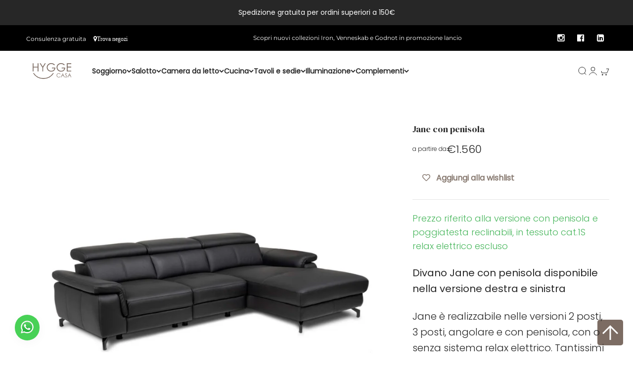

--- FILE ---
content_type: text/html; charset=utf-8
request_url: https://hyggecasa.it/products/jane-penisola
body_size: 62839
content:
<!doctype html>

<html class="no-js" lang="it" dir="ltr">
  <head>
    <!-- Google tag (gtag.js) -->
    <script async src="https://www.googletagmanager.com/gtag/js?id=G-LCB3E5GZQG"></script>
    <script>
      window.dataLayer = window.dataLayer || [];
      function gtag(){dataLayer.push(arguments);}
      gtag('js', new Date());  gtag('config', 'G-LCB3E5GZQG');
    </script>
    <meta charset="utf-8">
    <meta name="viewport" content="width=device-width, initial-scale=1.0, height=device-height, minimum-scale=1.0, maximum-scale=1.0">
    <meta name="theme-color" content="#ffffff">
   
 
    <title>Jane con penisola</title><meta name="description" content="Prezzo riferito alla versione con penisola e poggiatesta reclinabili, in tessuto cat.1S relax elettrico escluso Divano Jane con penisola disponibile nella versione destra e sinistra Jane è realizzabile nelle versioni 2 posti, 3 posti, angolare e con penisola, con o senza sistema relax elettrico. Tantissimi tessuti e co"><link rel="canonical" href="https://hyggecasa.it/products/jane-penisola"><link rel="shortcut icon" href="//hyggecasa.it/cdn/shop/files/hygge-favicon.png?v=1691516729&width=96">
      <link rel="apple-touch-icon" href="//hyggecasa.it/cdn/shop/files/hygge-favicon.png?v=1691516729&width=180"><link rel="preconnect" href="https://cdn.shopify.com">
    <link rel="preconnect" href="https://fonts.shopifycdn.com" crossorigin>
    <link rel="dns-prefetch" href="https://productreviews.shopifycdn.com"><link rel="preload" href="//hyggecasa.it/cdn/fonts/montserrat/montserrat_n4.81949fa0ac9fd2021e16436151e8eaa539321637.woff2" as="font" type="font/woff2" crossorigin><link rel="preload" href="//hyggecasa.it/cdn/fonts/poppins/poppins_n3.05f58335c3209cce17da4f1f1ab324ebe2982441.woff2" as="font" type="font/woff2" crossorigin><meta property="og:type" content="product">
  <meta property="og:title" content="Jane con penisola">
  <meta property="product:price:amount" content="1,560">
  <meta property="product:price:currency" content="EUR"><meta property="og:image" content="http://hyggecasa.it/cdn/shop/files/Progettosenzatitolo_24.png?v=1702303854&width=2048">
  <meta property="og:image:secure_url" content="https://hyggecasa.it/cdn/shop/files/Progettosenzatitolo_24.png?v=1702303854&width=2048">
  <meta property="og:image:width" content="1080">
  <meta property="og:image:height" content="1080"><meta property="og:description" content="Prezzo riferito alla versione con penisola e poggiatesta reclinabili, in tessuto cat.1S relax elettrico escluso Divano Jane con penisola disponibile nella versione destra e sinistra Jane è realizzabile nelle versioni 2 posti, 3 posti, angolare e con penisola, con o senza sistema relax elettrico. Tantissimi tessuti e co"><meta property="og:url" content="https://hyggecasa.it/products/jane-penisola">
<meta property="og:site_name" content="Hygge Casa Store"><meta name="twitter:card" content="summary"><meta name="twitter:title" content="Jane con penisola">
  <meta name="twitter:description" content="Prezzo riferito alla versione con penisola e poggiatesta reclinabili, in tessuto cat.1S relax elettrico escluso
Divano Jane con penisola disponibile nella versione destra e sinistra
Jane è realizzabile nelle versioni 2 posti, 3 posti, angolare e con penisola, con o senza sistema relax elettrico. Tantissimi tessuti e colori a scelta. Elegante piedino in metallo nero e bordino in rilievo sulla cucitura del bracciolo, poggiatesta reclinabili e posizionabili."><meta name="twitter:image" content="https://hyggecasa.it/cdn/shop/files/Progettosenzatitolo_24.png?crop=center&height=1200&v=1702303854&width=1200">
  <meta name="twitter:image:alt" content="">
  <script type="application/ld+json">
  {
    "@context": "https://schema.org",
    "@type": "Product",
    "productID": 8961297580345,
    "offers": [{
          "@type": "Offer",
          "name": "Jane con penisola",
          "availability":"https://schema.org/InStock",
          "price": 1560.0,
          "priceCurrency": "EUR",
          "priceValidUntil": "2026-02-03","url": "https://hyggecasa.it/products/jane-penisola?variant=47595919835449"
        }
],"brand": {
      "@type": "Brand",
      "name": "Hygge Casa"
    },
    "name": "Jane con penisola",
    "description": "Prezzo riferito alla versione con penisola e poggiatesta reclinabili, in tessuto cat.1S relax elettrico escluso\nDivano Jane con penisola disponibile nella versione destra e sinistra\nJane è realizzabile nelle versioni 2 posti, 3 posti, angolare e con penisola, con o senza sistema relax elettrico. Tantissimi tessuti e colori a scelta. Elegante piedino in metallo nero e bordino in rilievo sulla cucitura del bracciolo, poggiatesta reclinabili e posizionabili.",
    "category": "Divani",
    "url": "https://hyggecasa.it/products/jane-penisola",
    "sku": null,"weight": {
        "@type": "QuantitativeValue",
        "unitCode": "kg",
        "value": 20.0
      },"image": {
      "@type": "ImageObject",
      "url": "https://hyggecasa.it/cdn/shop/files/Progettosenzatitolo_24.png?v=1702303854&width=1024",
      "image": "https://hyggecasa.it/cdn/shop/files/Progettosenzatitolo_24.png?v=1702303854&width=1024",
      "name": "",
      "width": "1024",
      "height": "1024"
    }
  }
  </script>



  <script type="application/ld+json">
  {
    "@context": "https://schema.org",
    "@type": "BreadcrumbList",
  "itemListElement": [{
      "@type": "ListItem",
      "position": 1,
      "name": "Home",
      "item": "https://hyggecasa.it"
    },{
          "@type": "ListItem",
          "position": 2,
          "name": "Jane con penisola",
          "item": "https://hyggecasa.it/products/jane-penisola"
        }]
  }
  </script>

<style>/* Typography (heading) */
  @font-face {
  font-family: Montserrat;
  font-weight: 400;
  font-style: normal;
  font-display: fallback;
  src: url("//hyggecasa.it/cdn/fonts/montserrat/montserrat_n4.81949fa0ac9fd2021e16436151e8eaa539321637.woff2") format("woff2"),
       url("//hyggecasa.it/cdn/fonts/montserrat/montserrat_n4.a6c632ca7b62da89c3594789ba828388aac693fe.woff") format("woff");
}

@font-face {
  font-family: Montserrat;
  font-weight: 400;
  font-style: italic;
  font-display: fallback;
  src: url("//hyggecasa.it/cdn/fonts/montserrat/montserrat_i4.5a4ea298b4789e064f62a29aafc18d41f09ae59b.woff2") format("woff2"),
       url("//hyggecasa.it/cdn/fonts/montserrat/montserrat_i4.072b5869c5e0ed5b9d2021e4c2af132e16681ad2.woff") format("woff");
}

/* Typography (body) */
  @font-face {
  font-family: Poppins;
  font-weight: 300;
  font-style: normal;
  font-display: fallback;
  src: url("//hyggecasa.it/cdn/fonts/poppins/poppins_n3.05f58335c3209cce17da4f1f1ab324ebe2982441.woff2") format("woff2"),
       url("//hyggecasa.it/cdn/fonts/poppins/poppins_n3.6971368e1f131d2c8ff8e3a44a36b577fdda3ff5.woff") format("woff");
}

@font-face {
  font-family: Poppins;
  font-weight: 300;
  font-style: italic;
  font-display: fallback;
  src: url("//hyggecasa.it/cdn/fonts/poppins/poppins_i3.8536b4423050219f608e17f134fe9ea3b01ed890.woff2") format("woff2"),
       url("//hyggecasa.it/cdn/fonts/poppins/poppins_i3.0f4433ada196bcabf726ed78f8e37e0995762f7f.woff") format("woff");
}

@font-face {
  font-family: Poppins;
  font-weight: 400;
  font-style: normal;
  font-display: fallback;
  src: url("//hyggecasa.it/cdn/fonts/poppins/poppins_n4.0ba78fa5af9b0e1a374041b3ceaadf0a43b41362.woff2") format("woff2"),
       url("//hyggecasa.it/cdn/fonts/poppins/poppins_n4.214741a72ff2596839fc9760ee7a770386cf16ca.woff") format("woff");
}

@font-face {
  font-family: Poppins;
  font-weight: 400;
  font-style: italic;
  font-display: fallback;
  src: url("//hyggecasa.it/cdn/fonts/poppins/poppins_i4.846ad1e22474f856bd6b81ba4585a60799a9f5d2.woff2") format("woff2"),
       url("//hyggecasa.it/cdn/fonts/poppins/poppins_i4.56b43284e8b52fc64c1fd271f289a39e8477e9ec.woff") format("woff");
}

:root {
    /**
     * ---------------------------------------------------------------------
     * SPACING VARIABLES
     *
     * We are using a spacing inspired from frameworks like Tailwind CSS.
     * ---------------------------------------------------------------------
     */
    --spacing-0-5: 0.125rem; /* 2px */
    --spacing-1: 0.25rem; /* 4px */
    --spacing-1-5: 0.375rem; /* 6px */
    --spacing-2: 0.5rem; /* 8px */
    --spacing-2-5: 0.625rem; /* 10px */
    --spacing-3: 0.75rem; /* 12px */
    --spacing-3-5: 0.875rem; /* 14px */
    --spacing-4: 1rem; /* 16px */
    --spacing-4-5: 1.125rem; /* 18px */
    --spacing-5: 1.25rem; /* 20px */
    --spacing-5-5: 1.375rem; /* 22px */
    --spacing-6: 1.5rem; /* 24px */
    --spacing-6-5: 1.625rem; /* 26px */
    --spacing-7: 1.75rem; /* 28px */
    --spacing-7-5: 1.875rem; /* 30px */
    --spacing-8: 2rem; /* 32px */
    --spacing-8-5: 2.125rem; /* 34px */
    --spacing-9: 2.25rem; /* 36px */
    --spacing-9-5: 2.375rem; /* 38px */
    --spacing-10: 2.5rem; /* 40px */
    --spacing-11: 2.75rem; /* 44px */
    --spacing-12: 3rem; /* 48px */
    --spacing-14: 3.5rem; /* 56px */
    --spacing-16: 4rem; /* 64px */
    --spacing-18: 4.5rem; /* 72px */
    --spacing-20: 5rem; /* 80px */
    --spacing-24: 6rem; /* 96px */
    --spacing-28: 7rem; /* 112px */
    --spacing-32: 8rem; /* 128px */
    --spacing-36: 9rem; /* 144px */
    --spacing-40: 10rem; /* 160px */
    --spacing-44: 11rem; /* 176px */
    --spacing-48: 12rem; /* 192px */
    --spacing-52: 13rem; /* 208px */
    --spacing-56: 14rem; /* 224px */
    --spacing-60: 15rem; /* 240px */
    --spacing-64: 16rem; /* 256px */
    --spacing-72: 18rem; /* 288px */
    --spacing-80: 20rem; /* 320px */
    --spacing-96: 24rem; /* 384px */

    /* Container */
    --container-max-width: 1700px;
    --container-narrow-max-width: 1450px;
    --container-gutter: var(--spacing-5);
    --section-outer-spacing-block: var(--spacing-12);
    --section-inner-max-spacing-block: var(--spacing-10);
    --section-inner-spacing-inline: var(--container-gutter);
    --section-stack-spacing-block: var(--spacing-8);

    /* Grid gutter */
    --grid-gutter: var(--spacing-5);

    /* Product list settings */
    --product-list-row-gap: var(--spacing-8);
    --product-list-column-gap: var(--grid-gutter);

    /* Form settings */
    --input-gap: var(--spacing-2);
    --input-height: 2.625rem;
    --input-padding-inline: var(--spacing-4);

    /* Other sizes */
    --sticky-area-height: calc(var(--sticky-announcement-bar-enabled, 0) * var(--announcement-bar-height, 0px) + var(--sticky-header-enabled, 0) * var(--header-height, 0px));

    /* RTL support */
    --transform-logical-flip: 1;
    --transform-origin-start: left;
    --transform-origin-end: right;

    /**
     * ---------------------------------------------------------------------
     * TYPOGRAPHY
     * ---------------------------------------------------------------------
     */

    /* Font properties */
    --heading-font-family: Montserrat, sans-serif;
    --heading-font-weight: 400;
    --heading-font-style: normal;
    --heading-text-transform: normal;
    --heading-letter-spacing: -0.01em;
    --text-font-family: Poppins, sans-serif;
    --text-font-weight: 300;
    --text-font-style: normal;
    --text-letter-spacing: 0.0em;

    /* Font sizes */
    --text-h0: 3rem;
    --text-h1: 2.5rem;
    --text-h2: 2rem;
    --text-h3: 1.5rem;
    --text-h4: 1.375rem;
    --text-h5: 1.125rem;
    --text-h6: 1rem;
    --text-xs: 0.75rem;
    --text-sm: 0.8125rem;
    --text-base: 0.9375rem;
    --text-lg: 1.1875rem;

    /**
     * ---------------------------------------------------------------------
     * COLORS
     * ---------------------------------------------------------------------
     */

    /* Color settings */--accent: 124 108 99;
    --text-primary: 39 39 39;
    --background-primary: 255 255 255;
    --dialog-background: 255 255 255;
    --border-color: var(--text-color, var(--text-primary)) / 0.12;

    /* Button colors */
    --button-background-primary: 124 108 99;
    --button-text-primary: 255 255 255;
    --button-background-secondary: 39 39 39;
    --button-text-secondary: 255 255 255;

    /* Status colors */
    --success-background: 235 246 236;
    --success-text: 85 179 97;
    --warning-background: 252 240 227;
    --warning-text: 227 126 22;
    --error-background: 245 229 229;
    --error-text: 170 40 38;

    /* Product colors */
    --on-sale-text: 85 179 97;
    --on-sale-badge-background: 85 179 97;
    --on-sale-badge-text: 255 255 255;
    --sold-out-badge-background: 190 189 185;
    --sold-out-badge-text: 0 0 0;
    --primary-badge-background: 190 189 185;
    --primary-badge-text: 0 0 0;
    --star-color: 255 183 74;
    --product-card-background: 255 255 255;
    --product-card-text: 39 39 39;

    /* Header colors */
    --header-background: 255 255 255;
    --header-text: 39 39 39;

    /* Footer colors */
    --footer-background: 124 108 99;
    --footer-text: 255 255 255;

    /* Rounded variables (used for border radius) */
    --rounded-xs: 0.0rem;
    --rounded-sm: 0.0rem;
    --rounded: 0.0rem;
    --rounded-lg: 0.0rem;
    --rounded-full: 9999px;

    --rounded-button: 0.0rem;
    --rounded-input: 0.0rem;

    /* Box shadow */
    --shadow-sm: 0 2px 8px rgb(var(--text-primary) / 0.0);
    --shadow: 0 5px 15px rgb(var(--text-primary) / 0.0);
    --shadow-md: 0 5px 30px rgb(var(--text-primary) / 0.0);
    --shadow-block: 0px 0px 50px rgb(var(--text-primary) / 0.0);

    /**
     * ---------------------------------------------------------------------
     * OTHER
     * ---------------------------------------------------------------------
     */

    --cursor-close-svg-url: url(//hyggecasa.it/cdn/shop/t/2/assets/cursor-close.svg?v=147174565022153725511686646427);
    --cursor-zoom-in-svg-url: url(//hyggecasa.it/cdn/shop/t/2/assets/cursor-zoom-in.svg?v=154953035094101115921686646427);
    --cursor-zoom-out-svg-url: url(//hyggecasa.it/cdn/shop/t/2/assets/cursor-zoom-out.svg?v=16155520337305705181686646427);
    --checkmark-svg-url: url(//hyggecasa.it/cdn/shop/t/2/assets/checkmark.svg?v=77552481021870063511686646427);
  }

  [dir="rtl"]:root {
    /* RTL support */
    --transform-logical-flip: -1;
    --transform-origin-start: right;
    --transform-origin-end: left;
  }

  @media screen and (min-width: 700px) {
    :root {
      /* Typography (font size) */
      --text-h0: 4rem;
      --text-h1: 3rem;
      --text-h2: 2.5rem;
      --text-h3: 2rem;
      --text-h4: 1.625rem;
      --text-h5: 1.25rem;
      --text-h6: 1.125rem;

      --text-xs: 0.875rem;
      --text-sm: 1.0rem;
      --text-base: 1.125rem;
      --text-lg: 1.375rem;

      /* Spacing */
      --container-gutter: 2rem;
      --section-outer-spacing-block: var(--spacing-16);
      --section-inner-max-spacing-block: var(--spacing-12);
      --section-inner-spacing-inline: var(--spacing-14);
      --section-stack-spacing-block: var(--spacing-12);

      /* Grid gutter */
      --grid-gutter: var(--spacing-6);

      /* Product list settings */
      --product-list-row-gap: var(--spacing-12);

      /* Form settings */
      --input-gap: 1rem;
      --input-height: 3.125rem;
      --input-padding-inline: var(--spacing-5);
    }
  }

  @media screen and (min-width: 1000px) {
    :root {
      /* Spacing settings */
      --container-gutter: var(--spacing-12);
      --section-outer-spacing-block: var(--spacing-18);
      --section-inner-max-spacing-block: var(--spacing-16);
      --section-inner-spacing-inline: var(--spacing-18);
      --section-stack-spacing-block: var(--spacing-12);
    }
  }

  @media screen and (min-width: 1150px) {
    :root {
      /* Spacing settings */
      --container-gutter: var(--spacing-12);
      --section-outer-spacing-block: var(--spacing-20);
      --section-inner-max-spacing-block: var(--spacing-16);
      --section-inner-spacing-inline: var(--spacing-18);
      --section-stack-spacing-block: var(--spacing-12);
    }
  }

  @media screen and (min-width: 1400px) {
    :root {
      /* Typography (font size) */
      --text-h0: 5rem;
      --text-h1: 3.75rem;
      --text-h2: 3rem;
      --text-h3: 2.25rem;
      --text-h4: 2rem;
      --text-h5: 1.5rem;
      --text-h6: 1.25rem;

      --section-outer-spacing-block: var(--spacing-24);
      --section-inner-max-spacing-block: var(--spacing-18);
      --section-inner-spacing-inline: var(--spacing-20);
    }
  }

  @media screen and (min-width: 1600px) {
    :root {
      --section-outer-spacing-block: var(--spacing-24);
      --section-inner-max-spacing-block: var(--spacing-20);
      --section-inner-spacing-inline: var(--spacing-24);
    }
  }

  /**
   * ---------------------------------------------------------------------
   * LIQUID DEPENDANT CSS
   *
   * Our main CSS is Liquid free, but some very specific features depend on
   * theme settings, so we have them here
   * ---------------------------------------------------------------------
   */@media screen and (pointer: fine) {
        /* The !important are for the Shopify Payment button to ensure we override the default from Shopify styles */
        .button:not([disabled]):not(.button--outline):hover, .btn:not([disabled]):hover, .shopify-payment-button__button--unbranded:not([disabled]):hover {
          background-color: transparent !important;
          color: rgb(var(--button-outline-color) / var(--button-background-opacity, 1)) !important;
          box-shadow: inset 0 0 0 2px currentColor !important;
        }

        .button--outline:not([disabled]):hover {
          background: rgb(var(--button-background));
          color: rgb(var(--button-text-color));
          box-shadow: inset 0 0 0 2px rgb(var(--button-background));
        }
      }</style><script>
  document.documentElement.classList.replace('no-js', 'js');

  // This allows to expose several variables to the global scope, to be used in scripts
  window.themeVariables = {
    settings: {
      showPageTransition: false,
      headingApparition: "fade",
      pageType: "product",
      moneyFormat: "€{{amount_no_decimals}}",
      moneyWithCurrencyFormat: "€{{amount_no_decimals}}",
      currencyCodeEnabled: true,
      cartType: "drawer",
      showDiscount: true,
      discountMode: "percentage"
    },

    strings: {
      accessibilityClose: "Chiudi",
      accessibilityNext: "Successivo",
      accessibilityPrevious: "Precedente",
      addToCartButton: "Aggiungi al carrello",
      soldOutButton: "Esaurito",
      preOrderButton: "Pre-ordina",
      unavailableButton: "Non disponibile",
      closeGallery: "Chiudi galleria immagini",
      zoomGallery: "Ingrandisci immagine",
      errorGallery: "L\u0026#39;immagine non può essere caricata",
      soldOutBadge: "Esaurito",
      discountBadge: "Risparmia @@",
      sku: "SKU:",
      searchNoResults: "Non sono stati trovati risultati per “{{ terms }}”",
      addOrderNote: "Aggiungi una nota all\u0026#39;ordine",
      editOrderNote: "Modifica nota dell\u0026#39;ordine",
      shippingEstimatorNoResults: "Siamo spiacenti, non spediamo nella tua zona.",
      shippingEstimatorOneResult: "1 opzione spedizione disponibile per il tuo indirizzo:",
      shippingEstimatorMultipleResults: "Multiple opzioni spedizione disponibili per il tuo indirizzo:",
      shippingEstimatorError: "C\u0026#39;è stato un errore nel calcolo delle opzioni spedizione:"
    },

    breakpoints: {
      'sm': 'screen and (min-width: 700px)',
      'md': 'screen and (min-width: 1000px)',
      'lg': 'screen and (min-width: 1150px)',
      'xl': 'screen and (min-width: 1400px)',

      'sm-max': 'screen and (max-width: 699px)',
      'md-max': 'screen and (max-width: 999px)',
      'lg-max': 'screen and (max-width: 1149px)',
      'xl-max': 'screen and (max-width: 1399px)'
    }
  };// For detecting native share
  document.documentElement.classList.add(`native-share--${navigator.share ? 'enabled' : 'disabled'}`);// We save the product ID in local storage to be eventually used for recently viewed section
    try {
      const recentlyViewedProducts = new Set(JSON.parse(localStorage.getItem('theme:recently-viewed-products') || '[]'));

      recentlyViewedProducts.delete(8961297580345); // Delete first to re-move the product
      recentlyViewedProducts.add(8961297580345);

      localStorage.setItem('theme:recently-viewed-products', JSON.stringify(Array.from(recentlyViewedProducts.values()).reverse()));
    } catch (e) {
      // Safari in private mode does not allow setting item, we silently fail
    }</script><link rel="preconnect" href="https://fonts.googleapis.com">
    <link rel="preconnect" href="https://fonts.gstatic.com" crossorigin>
    <link href="https://fonts.googleapis.com/css2?family=DM+Serif+Display&display=swap" rel="stylesheet">    
<link rel="stylesheet" href="https://maxcdn.bootstrapcdn.com/font-awesome/4.4.0/css/font-awesome.min.css">
    
    <script type="module" src="//hyggecasa.it/cdn/shop/t/2/assets/vendor.min.js?v=101728284033374364961687271939"></script>
    <script type="module" src="//hyggecasa.it/cdn/shop/t/2/assets/theme.js?v=175957822998887939111760349414"></script>
    <script type="module" src="//hyggecasa.it/cdn/shop/t/2/assets/sections.js?v=80791583871844909781760349415"></script>

    <script>window.performance && window.performance.mark && window.performance.mark('shopify.content_for_header.start');</script><meta name="facebook-domain-verification" content="0libmzivxhataqk5i76e42jw4ckiem">
<meta id="shopify-digital-wallet" name="shopify-digital-wallet" content="/77033046329/digital_wallets/dialog">
<meta name="shopify-checkout-api-token" content="3405dc4ef4a2a79ec96a71bf305b55a7">
<link rel="alternate" type="application/json+oembed" href="https://hyggecasa.it/products/jane-penisola.oembed">
<script async="async" src="/checkouts/internal/preloads.js?locale=it-IT"></script>
<link rel="preconnect" href="https://shop.app" crossorigin="anonymous">
<script async="async" src="https://shop.app/checkouts/internal/preloads.js?locale=it-IT&shop_id=77033046329" crossorigin="anonymous"></script>
<script id="apple-pay-shop-capabilities" type="application/json">{"shopId":77033046329,"countryCode":"IT","currencyCode":"EUR","merchantCapabilities":["supports3DS"],"merchantId":"gid:\/\/shopify\/Shop\/77033046329","merchantName":"Hygge Casa Store","requiredBillingContactFields":["postalAddress","email"],"requiredShippingContactFields":["postalAddress","email"],"shippingType":"shipping","supportedNetworks":["visa","maestro","masterCard","amex"],"total":{"type":"pending","label":"Hygge Casa Store","amount":"1.00"},"shopifyPaymentsEnabled":true,"supportsSubscriptions":true}</script>
<script id="shopify-features" type="application/json">{"accessToken":"3405dc4ef4a2a79ec96a71bf305b55a7","betas":["rich-media-storefront-analytics"],"domain":"hyggecasa.it","predictiveSearch":true,"shopId":77033046329,"locale":"it"}</script>
<script>var Shopify = Shopify || {};
Shopify.shop = "hygge-casa-store.myshopify.com";
Shopify.locale = "it";
Shopify.currency = {"active":"EUR","rate":"1.0"};
Shopify.country = "IT";
Shopify.theme = {"name":"Impact","id":152304976185,"schema_name":"Impact","schema_version":"4.3.3","theme_store_id":1190,"role":"main"};
Shopify.theme.handle = "null";
Shopify.theme.style = {"id":null,"handle":null};
Shopify.cdnHost = "hyggecasa.it/cdn";
Shopify.routes = Shopify.routes || {};
Shopify.routes.root = "/";</script>
<script type="module">!function(o){(o.Shopify=o.Shopify||{}).modules=!0}(window);</script>
<script>!function(o){function n(){var o=[];function n(){o.push(Array.prototype.slice.apply(arguments))}return n.q=o,n}var t=o.Shopify=o.Shopify||{};t.loadFeatures=n(),t.autoloadFeatures=n()}(window);</script>
<script>
  window.ShopifyPay = window.ShopifyPay || {};
  window.ShopifyPay.apiHost = "shop.app\/pay";
  window.ShopifyPay.redirectState = null;
</script>
<script id="shop-js-analytics" type="application/json">{"pageType":"product"}</script>
<script defer="defer" async type="module" src="//hyggecasa.it/cdn/shopifycloud/shop-js/modules/v2/client.init-shop-cart-sync_dvfQaB1V.it.esm.js"></script>
<script defer="defer" async type="module" src="//hyggecasa.it/cdn/shopifycloud/shop-js/modules/v2/chunk.common_BW-OJwDu.esm.js"></script>
<script defer="defer" async type="module" src="//hyggecasa.it/cdn/shopifycloud/shop-js/modules/v2/chunk.modal_CX4jaIRf.esm.js"></script>
<script type="module">
  await import("//hyggecasa.it/cdn/shopifycloud/shop-js/modules/v2/client.init-shop-cart-sync_dvfQaB1V.it.esm.js");
await import("//hyggecasa.it/cdn/shopifycloud/shop-js/modules/v2/chunk.common_BW-OJwDu.esm.js");
await import("//hyggecasa.it/cdn/shopifycloud/shop-js/modules/v2/chunk.modal_CX4jaIRf.esm.js");

  window.Shopify.SignInWithShop?.initShopCartSync?.({"fedCMEnabled":true,"windoidEnabled":true});

</script>
<script>
  window.Shopify = window.Shopify || {};
  if (!window.Shopify.featureAssets) window.Shopify.featureAssets = {};
  window.Shopify.featureAssets['shop-js'] = {"shop-cart-sync":["modules/v2/client.shop-cart-sync_CGEUFKvL.it.esm.js","modules/v2/chunk.common_BW-OJwDu.esm.js","modules/v2/chunk.modal_CX4jaIRf.esm.js"],"init-fed-cm":["modules/v2/client.init-fed-cm_Q280f13X.it.esm.js","modules/v2/chunk.common_BW-OJwDu.esm.js","modules/v2/chunk.modal_CX4jaIRf.esm.js"],"shop-cash-offers":["modules/v2/client.shop-cash-offers_DoRGZwcj.it.esm.js","modules/v2/chunk.common_BW-OJwDu.esm.js","modules/v2/chunk.modal_CX4jaIRf.esm.js"],"shop-login-button":["modules/v2/client.shop-login-button_DMM6ww0E.it.esm.js","modules/v2/chunk.common_BW-OJwDu.esm.js","modules/v2/chunk.modal_CX4jaIRf.esm.js"],"pay-button":["modules/v2/client.pay-button_B6q2F277.it.esm.js","modules/v2/chunk.common_BW-OJwDu.esm.js","modules/v2/chunk.modal_CX4jaIRf.esm.js"],"shop-button":["modules/v2/client.shop-button_COUnjhWS.it.esm.js","modules/v2/chunk.common_BW-OJwDu.esm.js","modules/v2/chunk.modal_CX4jaIRf.esm.js"],"avatar":["modules/v2/client.avatar_BTnouDA3.it.esm.js"],"init-windoid":["modules/v2/client.init-windoid_CrSLay9H.it.esm.js","modules/v2/chunk.common_BW-OJwDu.esm.js","modules/v2/chunk.modal_CX4jaIRf.esm.js"],"init-shop-for-new-customer-accounts":["modules/v2/client.init-shop-for-new-customer-accounts_BGmSGr-t.it.esm.js","modules/v2/client.shop-login-button_DMM6ww0E.it.esm.js","modules/v2/chunk.common_BW-OJwDu.esm.js","modules/v2/chunk.modal_CX4jaIRf.esm.js"],"init-shop-email-lookup-coordinator":["modules/v2/client.init-shop-email-lookup-coordinator_BMjbsTlQ.it.esm.js","modules/v2/chunk.common_BW-OJwDu.esm.js","modules/v2/chunk.modal_CX4jaIRf.esm.js"],"init-shop-cart-sync":["modules/v2/client.init-shop-cart-sync_dvfQaB1V.it.esm.js","modules/v2/chunk.common_BW-OJwDu.esm.js","modules/v2/chunk.modal_CX4jaIRf.esm.js"],"shop-toast-manager":["modules/v2/client.shop-toast-manager_C1IUOXW7.it.esm.js","modules/v2/chunk.common_BW-OJwDu.esm.js","modules/v2/chunk.modal_CX4jaIRf.esm.js"],"init-customer-accounts":["modules/v2/client.init-customer-accounts_DyWT7tGr.it.esm.js","modules/v2/client.shop-login-button_DMM6ww0E.it.esm.js","modules/v2/chunk.common_BW-OJwDu.esm.js","modules/v2/chunk.modal_CX4jaIRf.esm.js"],"init-customer-accounts-sign-up":["modules/v2/client.init-customer-accounts-sign-up_DR74S9QP.it.esm.js","modules/v2/client.shop-login-button_DMM6ww0E.it.esm.js","modules/v2/chunk.common_BW-OJwDu.esm.js","modules/v2/chunk.modal_CX4jaIRf.esm.js"],"shop-follow-button":["modules/v2/client.shop-follow-button_C7goD_zf.it.esm.js","modules/v2/chunk.common_BW-OJwDu.esm.js","modules/v2/chunk.modal_CX4jaIRf.esm.js"],"checkout-modal":["modules/v2/client.checkout-modal_Cy_s3Hxe.it.esm.js","modules/v2/chunk.common_BW-OJwDu.esm.js","modules/v2/chunk.modal_CX4jaIRf.esm.js"],"shop-login":["modules/v2/client.shop-login_ByWJfYRH.it.esm.js","modules/v2/chunk.common_BW-OJwDu.esm.js","modules/v2/chunk.modal_CX4jaIRf.esm.js"],"lead-capture":["modules/v2/client.lead-capture_B-cWF8Yd.it.esm.js","modules/v2/chunk.common_BW-OJwDu.esm.js","modules/v2/chunk.modal_CX4jaIRf.esm.js"],"payment-terms":["modules/v2/client.payment-terms_B2vYrkY2.it.esm.js","modules/v2/chunk.common_BW-OJwDu.esm.js","modules/v2/chunk.modal_CX4jaIRf.esm.js"]};
</script>
<script id="__st">var __st={"a":77033046329,"offset":3600,"reqid":"d15e2997-03cf-48f3-ade6-4115aa34ff28-1769249323","pageurl":"hyggecasa.it\/products\/jane-penisola","u":"57bfde7923fa","p":"product","rtyp":"product","rid":8961297580345};</script>
<script>window.ShopifyPaypalV4VisibilityTracking = true;</script>
<script id="captcha-bootstrap">!function(){'use strict';const t='contact',e='account',n='new_comment',o=[[t,t],['blogs',n],['comments',n],[t,'customer']],c=[[e,'customer_login'],[e,'guest_login'],[e,'recover_customer_password'],[e,'create_customer']],r=t=>t.map((([t,e])=>`form[action*='/${t}']:not([data-nocaptcha='true']) input[name='form_type'][value='${e}']`)).join(','),a=t=>()=>t?[...document.querySelectorAll(t)].map((t=>t.form)):[];function s(){const t=[...o],e=r(t);return a(e)}const i='password',u='form_key',d=['recaptcha-v3-token','g-recaptcha-response','h-captcha-response',i],f=()=>{try{return window.sessionStorage}catch{return}},m='__shopify_v',_=t=>t.elements[u];function p(t,e,n=!1){try{const o=window.sessionStorage,c=JSON.parse(o.getItem(e)),{data:r}=function(t){const{data:e,action:n}=t;return t[m]||n?{data:e,action:n}:{data:t,action:n}}(c);for(const[e,n]of Object.entries(r))t.elements[e]&&(t.elements[e].value=n);n&&o.removeItem(e)}catch(o){console.error('form repopulation failed',{error:o})}}const l='form_type',E='cptcha';function T(t){t.dataset[E]=!0}const w=window,h=w.document,L='Shopify',v='ce_forms',y='captcha';let A=!1;((t,e)=>{const n=(g='f06e6c50-85a8-45c8-87d0-21a2b65856fe',I='https://cdn.shopify.com/shopifycloud/storefront-forms-hcaptcha/ce_storefront_forms_captcha_hcaptcha.v1.5.2.iife.js',D={infoText:'Protetto da hCaptcha',privacyText:'Privacy',termsText:'Termini'},(t,e,n)=>{const o=w[L][v],c=o.bindForm;if(c)return c(t,g,e,D).then(n);var r;o.q.push([[t,g,e,D],n]),r=I,A||(h.body.append(Object.assign(h.createElement('script'),{id:'captcha-provider',async:!0,src:r})),A=!0)});var g,I,D;w[L]=w[L]||{},w[L][v]=w[L][v]||{},w[L][v].q=[],w[L][y]=w[L][y]||{},w[L][y].protect=function(t,e){n(t,void 0,e),T(t)},Object.freeze(w[L][y]),function(t,e,n,w,h,L){const[v,y,A,g]=function(t,e,n){const i=e?o:[],u=t?c:[],d=[...i,...u],f=r(d),m=r(i),_=r(d.filter((([t,e])=>n.includes(e))));return[a(f),a(m),a(_),s()]}(w,h,L),I=t=>{const e=t.target;return e instanceof HTMLFormElement?e:e&&e.form},D=t=>v().includes(t);t.addEventListener('submit',(t=>{const e=I(t);if(!e)return;const n=D(e)&&!e.dataset.hcaptchaBound&&!e.dataset.recaptchaBound,o=_(e),c=g().includes(e)&&(!o||!o.value);(n||c)&&t.preventDefault(),c&&!n&&(function(t){try{if(!f())return;!function(t){const e=f();if(!e)return;const n=_(t);if(!n)return;const o=n.value;o&&e.removeItem(o)}(t);const e=Array.from(Array(32),(()=>Math.random().toString(36)[2])).join('');!function(t,e){_(t)||t.append(Object.assign(document.createElement('input'),{type:'hidden',name:u})),t.elements[u].value=e}(t,e),function(t,e){const n=f();if(!n)return;const o=[...t.querySelectorAll(`input[type='${i}']`)].map((({name:t})=>t)),c=[...d,...o],r={};for(const[a,s]of new FormData(t).entries())c.includes(a)||(r[a]=s);n.setItem(e,JSON.stringify({[m]:1,action:t.action,data:r}))}(t,e)}catch(e){console.error('failed to persist form',e)}}(e),e.submit())}));const S=(t,e)=>{t&&!t.dataset[E]&&(n(t,e.some((e=>e===t))),T(t))};for(const o of['focusin','change'])t.addEventListener(o,(t=>{const e=I(t);D(e)&&S(e,y())}));const B=e.get('form_key'),M=e.get(l),P=B&&M;t.addEventListener('DOMContentLoaded',(()=>{const t=y();if(P)for(const e of t)e.elements[l].value===M&&p(e,B);[...new Set([...A(),...v().filter((t=>'true'===t.dataset.shopifyCaptcha))])].forEach((e=>S(e,t)))}))}(h,new URLSearchParams(w.location.search),n,t,e,['guest_login'])})(!0,!0)}();</script>
<script integrity="sha256-4kQ18oKyAcykRKYeNunJcIwy7WH5gtpwJnB7kiuLZ1E=" data-source-attribution="shopify.loadfeatures" defer="defer" src="//hyggecasa.it/cdn/shopifycloud/storefront/assets/storefront/load_feature-a0a9edcb.js" crossorigin="anonymous"></script>
<script crossorigin="anonymous" defer="defer" src="//hyggecasa.it/cdn/shopifycloud/storefront/assets/shopify_pay/storefront-65b4c6d7.js?v=20250812"></script>
<script data-source-attribution="shopify.dynamic_checkout.dynamic.init">var Shopify=Shopify||{};Shopify.PaymentButton=Shopify.PaymentButton||{isStorefrontPortableWallets:!0,init:function(){window.Shopify.PaymentButton.init=function(){};var t=document.createElement("script");t.src="https://hyggecasa.it/cdn/shopifycloud/portable-wallets/latest/portable-wallets.it.js",t.type="module",document.head.appendChild(t)}};
</script>
<script data-source-attribution="shopify.dynamic_checkout.buyer_consent">
  function portableWalletsHideBuyerConsent(e){var t=document.getElementById("shopify-buyer-consent"),n=document.getElementById("shopify-subscription-policy-button");t&&n&&(t.classList.add("hidden"),t.setAttribute("aria-hidden","true"),n.removeEventListener("click",e))}function portableWalletsShowBuyerConsent(e){var t=document.getElementById("shopify-buyer-consent"),n=document.getElementById("shopify-subscription-policy-button");t&&n&&(t.classList.remove("hidden"),t.removeAttribute("aria-hidden"),n.addEventListener("click",e))}window.Shopify?.PaymentButton&&(window.Shopify.PaymentButton.hideBuyerConsent=portableWalletsHideBuyerConsent,window.Shopify.PaymentButton.showBuyerConsent=portableWalletsShowBuyerConsent);
</script>
<script data-source-attribution="shopify.dynamic_checkout.cart.bootstrap">document.addEventListener("DOMContentLoaded",(function(){function t(){return document.querySelector("shopify-accelerated-checkout-cart, shopify-accelerated-checkout")}if(t())Shopify.PaymentButton.init();else{new MutationObserver((function(e,n){t()&&(Shopify.PaymentButton.init(),n.disconnect())})).observe(document.body,{childList:!0,subtree:!0})}}));
</script>
<script id='scb4127' type='text/javascript' async='' src='https://hyggecasa.it/cdn/shopifycloud/privacy-banner/storefront-banner.js'></script><link id="shopify-accelerated-checkout-styles" rel="stylesheet" media="screen" href="https://hyggecasa.it/cdn/shopifycloud/portable-wallets/latest/accelerated-checkout-backwards-compat.css" crossorigin="anonymous">
<style id="shopify-accelerated-checkout-cart">
        #shopify-buyer-consent {
  margin-top: 1em;
  display: inline-block;
  width: 100%;
}

#shopify-buyer-consent.hidden {
  display: none;
}

#shopify-subscription-policy-button {
  background: none;
  border: none;
  padding: 0;
  text-decoration: underline;
  font-size: inherit;
  cursor: pointer;
}

#shopify-subscription-policy-button::before {
  box-shadow: none;
}

      </style>

<script>window.performance && window.performance.mark && window.performance.mark('shopify.content_for_header.end');</script>
<link href="//hyggecasa.it/cdn/shop/t/2/assets/custom.css?v=75592271492829227491762101198" rel="stylesheet" type="text/css" media="all" /><link href="//hyggecasa.it/cdn/shop/t/2/assets/theme.css?v=15015998168832962531764951512" rel="stylesheet" type="text/css" media="all" /><!-- BEGIN app block: shopify://apps/wishlist-hero/blocks/customize-style-block/a9a5079b-59e8-47cb-b659-ecf1c60b9b72 -->
<script>
  try {
    window.WishListHero_setting_theme_override = {
      
      
      
      
      
      
        HeaderFontSize : "30",
      
      
        ProductNameFontSize : "18",
      
      
        PriceFontSize : "16",
      
      t_o_f: true,
      theme_overriden_flag: true
    };
    if (typeof(window.WishListHero_setting) != "undefined" && window.WishListHero_setting) {
      window.WishListHero_setting = {
        ...window.WishListHero_setting,
        ...window.WishListHero_setting_theme_override
      };
    }
  } catch (e) {
    console.error('Error loading config', e);
  }
</script><!-- END app block --><!-- BEGIN app block: shopify://apps/wishlist-hero/blocks/collection-embed/a9a5079b-59e8-47cb-b659-ecf1c60b9b72 -->


<script type="text/javascript">
  if (!window.__wishlistHeroArriveScriptLoaded) {
    window.__wishlistHeroArriveScriptLoaded = true;
    function wh_loadScript(scriptUrl) {
      const script = document.createElement('script'); script.src = scriptUrl;
      document.body.appendChild(script);
      return new Promise((res, rej) => { script.onload = function () { res(); }; script.onerror = function () { rej(); } });
    }
  }
  document.addEventListener("DOMContentLoaded", () => {
      wh_loadScript('https://cdn.shopify.com/extensions/019badc7-12fe-783e-9dfe-907190f91114/wishlist-hero-81/assets/arrive.min.js').then(function () {
          document.arrive('.wishlist-hero-custom-button', function (wishlistButton) {
              var ev = new CustomEvent('wishlist-hero-add-to-custom-element', { detail: wishlistButton }); document.dispatchEvent(ev);
          });
      });
  });
</script>

<script type="text/javascript">
(function(){
  const iconSpacing = {};
  
  
  
  
  if (Object.keys(iconSpacing).length > 0) {
    window.WishListHero_icon_spacing = iconSpacing;
  }

  function hexToRgba(hex, alpha) {
    hex = hex.replace('#', '');
    const r = parseInt(hex.substring(0, 2), 16);
    const g = parseInt(hex.substring(2, 4), 16);
    const b = parseInt(hex.substring(4, 6), 16);
    return `rgba(${r}, ${g}, ${b}, ${alpha/100})`;
  }

  window.WishListHero_collection_colors = {
    
    
    
    
  };

      function mergeCollectionColors(){
      if (typeof window.WishListHero_setting !== 'undefined' && window.WishListHero_setting){
        window.WishListHero_setting = {
          ...window.WishListHero_setting,
          ...window.WishListHero_collection_colors
        };
      if (typeof window.WishListHero_setting_theme_override !== 'undefined'){
          window.WishListHero_setting_theme_override = {
            ...window.WishListHero_setting_theme_override,
            ...window.WishListHero_collection_colors
          };
        }
      document.dispatchEvent(new CustomEvent('wishlist-hero-colors-updated',{
          detail: window.WishListHero_collection_colors
        }));
      }
    }
    function checkAndMergeColors(){
      if (typeof window.WishListHero_setting !== 'undefined' && window.WishListHero_setting){
        mergeCollectionColors();
        return true;
      }
      return false;
    }
    if (!checkAndMergeColors()){
      let checkCount = 0;
      const maxChecks = 100;
      const checkForStoreConfig = setInterval(function(){
        checkCount++;
        if (checkAndMergeColors()){
          clearInterval(checkForStoreConfig);
        } else if (checkCount >= maxChecks){
          clearInterval(checkForStoreConfig);
          console.warn('Wishlist Hero: Store configuration not loaded within timeout period');
        }
      },100);
    }
    if (document.readyState === 'loading'){
      document.addEventListener('DOMContentLoaded', checkAndMergeColors);
    }else{
      checkAndMergeColors();
    }
  })();
</script>
<style data-shopify>
  
  
  
    .wishlist-hero-custom-button.wishlisthero-floating button {
      width: 40px !important;
      height: 40px !important;
    }
    /* For Mobile devices, min width of 48px */
    .wishlist-hero-custom-button.wishlisthero-floating{
      padding: calc((48px-40px) / 2);
    }

  
  
</style>
<!-- BEGIN app snippet: extraStyles -->

<style>
  .wishlisthero-floating {
    position: absolute;
    top: 5px;
    z-index: 21;
    border-radius: 100%;
    width: fit-content;
    right: 5px;
    left: auto;
    &.wlh-left-btn {
      left: 5px !important;
      right: auto !important;
    }
    &.wlh-right-btn {
      right: 5px !important;
      left: auto !important;
    }
    
  }
  @media(min-width:1300px) {
    .product-item__link.product-item__image--margins .wishlisthero-floating, {
      
        left: 50% !important;
        margin-left: -295px;
      
    }
  }
  .MuiTypography-h1,.MuiTypography-h2,.MuiTypography-h3,.MuiTypography-h4,.MuiTypography-h5,.MuiTypography-h6,.MuiButton-root,.MuiCardHeader-title a {
    font-family: ,  !important;
  }
</style>






<!-- END app snippet -->
<!-- BEGIN app snippet: TransArray -->
<script>
  window.WLH_reload_translations = function() {
    let _wlh_res = {};
    if (window.WishListHero_setting && window.WishListHero_setting['ThrdParty_Trans_active']) {

      
        

        window.WishListHero_setting["ButtonTextBeforeAdding"] = "";
        _wlh_res["ButtonTextBeforeAdding"] = "";
        

        window.WishListHero_setting["ButtonTextAfterAdding"] = "";
        _wlh_res["ButtonTextAfterAdding"] = "";
        

        window.WishListHero_setting["ButtonTextAddToCart"] = "";
        _wlh_res["ButtonTextAddToCart"] = "";
        

        window.WishListHero_setting["ButtonTextOutOfStock"] = "";
        _wlh_res["ButtonTextOutOfStock"] = "";
        

        window.WishListHero_setting["ButtonTextAddAllToCart"] = "";
        _wlh_res["ButtonTextAddAllToCart"] = "";
        

        window.WishListHero_setting["ButtonTextRemoveAllToCart"] = "";
        _wlh_res["ButtonTextRemoveAllToCart"] = "";
        

        window.WishListHero_setting["AddedProductNotificationText"] = "";
        _wlh_res["AddedProductNotificationText"] = "";
        

        window.WishListHero_setting["AddedProductToCartNotificationText"] = "";
        _wlh_res["AddedProductToCartNotificationText"] = "";
        

        window.WishListHero_setting["ViewCartLinkText"] = "";
        _wlh_res["ViewCartLinkText"] = "";
        

        window.WishListHero_setting["SharePopup_TitleText"] = "";
        _wlh_res["SharePopup_TitleText"] = "";
        

        window.WishListHero_setting["SharePopup_shareBtnText"] = "";
        _wlh_res["SharePopup_shareBtnText"] = "";
        

        window.WishListHero_setting["SharePopup_shareHederText"] = "";
        _wlh_res["SharePopup_shareHederText"] = "";
        

        window.WishListHero_setting["SharePopup_shareCopyText"] = "";
        _wlh_res["SharePopup_shareCopyText"] = "";
        

        window.WishListHero_setting["SharePopup_shareCancelBtnText"] = "";
        _wlh_res["SharePopup_shareCancelBtnText"] = "";
        

        window.WishListHero_setting["SharePopup_shareCopyBtnText"] = "";
        _wlh_res["SharePopup_shareCopyBtnText"] = "";
        

        window.WishListHero_setting["SendEMailPopup_BtnText"] = "";
        _wlh_res["SendEMailPopup_BtnText"] = "";
        

        window.WishListHero_setting["SendEMailPopup_FromText"] = "";
        _wlh_res["SendEMailPopup_FromText"] = "";
        

        window.WishListHero_setting["SendEMailPopup_ToText"] = "";
        _wlh_res["SendEMailPopup_ToText"] = "";
        

        window.WishListHero_setting["SendEMailPopup_BodyText"] = "";
        _wlh_res["SendEMailPopup_BodyText"] = "";
        

        window.WishListHero_setting["SendEMailPopup_SendBtnText"] = "";
        _wlh_res["SendEMailPopup_SendBtnText"] = "";
        

        window.WishListHero_setting["SendEMailPopup_SendNotificationText"] = "";
        _wlh_res["SendEMailPopup_SendNotificationText"] = "";
        

        window.WishListHero_setting["SendEMailPopup_TitleText"] = "";
        _wlh_res["SendEMailPopup_TitleText"] = "";
        

        window.WishListHero_setting["AddProductMessageText"] = "";
        _wlh_res["AddProductMessageText"] = "";
        

        window.WishListHero_setting["RemoveProductMessageText"] = "";
        _wlh_res["RemoveProductMessageText"] = "";
        

        window.WishListHero_setting["RemoveAllProductMessageText"] = "";
        _wlh_res["RemoveAllProductMessageText"] = "";
        

        window.WishListHero_setting["RemovedProductNotificationText"] = "";
        _wlh_res["RemovedProductNotificationText"] = "";
        

        window.WishListHero_setting["AddAllOutOfStockProductNotificationText"] = "";
        _wlh_res["AddAllOutOfStockProductNotificationText"] = "";
        

        window.WishListHero_setting["RemovePopupOkText"] = "";
        _wlh_res["RemovePopupOkText"] = "";
        

        window.WishListHero_setting["RemovePopup_HeaderText"] = "";
        _wlh_res["RemovePopup_HeaderText"] = "";
        

        window.WishListHero_setting["ViewWishlistText"] = "";
        _wlh_res["ViewWishlistText"] = "";
        

        window.WishListHero_setting["EmptyWishlistText"] = "";
        _wlh_res["EmptyWishlistText"] = "";
        

        window.WishListHero_setting["BuyNowButtonText"] = "";
        _wlh_res["BuyNowButtonText"] = "";
        

        window.WishListHero_setting["Wishlist_Title"] = "";
        _wlh_res["Wishlist_Title"] = "";
        

        window.WishListHero_setting["LoginPopupContent"] = "";
        _wlh_res["LoginPopupContent"] = "";
        

        window.WishListHero_setting["LoginPopupLoginBtnText"] = "";
        _wlh_res["LoginPopupLoginBtnText"] = "";
        

        window.WishListHero_setting["EnableRemoveFromWishlistAfterAddButtonText"] = "";
        _wlh_res["EnableRemoveFromWishlistAfterAddButtonText"] = "";
        

        window.WishListHero_setting["LowStockEmailSubject"] = "";
        _wlh_res["LowStockEmailSubject"] = "";
        

        window.WishListHero_setting["OnSaleEmailSubject"] = "";
        _wlh_res["OnSaleEmailSubject"] = "";
        

        window.WishListHero_setting["SharePopup_shareCopiedText"] = "";
        _wlh_res["SharePopup_shareCopiedText"] = "";
    }
    return _wlh_res;
  }
  window.WLH_reload_translations();
</script><!-- END app snippet -->
<!-- BEGIN app snippet: wishlist-collection -->





  
  

  
  

  
  

  
  

  
  

  
  

  
  

  
  

  
  

  
  

  
  

  
  

  
  

  
  

  
  

  
  

  
  

  
  

  
  

  
  

  
  

  
  

  
  

  
  

  
  

  
  

  
  

  
  

  
  

  
  

  
  

  
  

  
  

  
  

  
  

  
  

  
  

  
  

  
  

  
  

  
  

  
  

  
  

  
  

  
  

  
  

  
  

  
  

  
  

  
  

  
  

  
  

  
  

  
  

  
  

  
  

  
  

  
  

  
  

  
  

  
  

  
  

  
  

  
  

  
  

  
  

  
  

  
  

  
  

  
  

  
  

  
  

  
  

  
  

  
  

  
  

  
  

  
  

  
  

  
  

  
  

  
  

  
  

  
  

  
  

  
  

  
  

  
  

  
  

  
  

  
  

  
  

  
  

  
  

  
  

  
  

  
  

  
  

  
  

  
  

  
  

  
  

  
  

  
  

  
  

  
  

  
  

  
  

  
  

  
  

  
  

  
  

  
  

  
  

  
  

  
  

  
  

  
  

  
  

  
  

  
  

  
  

  
  

  
  

  
  

  
  

  
  

  
  

  
  

  
  

  
  

  
  

  
  

  
  

  
  

  
  

  
  

  
  

  
  

  
  

  
  

  
  

  
  

  
  

  
  

  
  

  
  

  
  

  
  

  
  

  
  

  
  

  
  

  
  

  
  

  
  

  
  

  
  

  
  

  
  

  
  

  
  

  
  

  
  

  
  

  
  

  
  

  
  

  
  

  
  

  
  

  
  

  
  

  
  

  
  

  
  

  
  

  
  

  
  

  
  

  
  

  
  

  
  

  
  

  
  

  
  

  
  

  
  

  
  

  
  

  
  

  
  

  
  

  
  

  
  

  
  

  
  

  
  

  
  

  
  

  
  

  
  

  
  

  
  

  
  

  
  

  
  

  
  

  
  

  
  

  
  

  
  

  
  

  
  

  
  

  
  

  
  

  
  

  
  

  
  

  
  

  
  

  
  

  
  

  
  

  
  

  
  

  
  

  
  

  
  

  
  

  
  

  
  

  
  

  
  

  
  

  
  

  
  

  
  

  
  

  
  

  
  

  
  

  
  

  
  

  
  

  
  

  
  

  
  

  
  

  
  

  
  

  
  

  
  

  
  

  
  

  
  

  
  

  
  

  
  

  
  

  
  

  
  

  
  

  
  

  
  

  
  

  
  

  
  

  
  

  
  

  
  

  
  

  
  

  
  

  
  

  
  

  
  

  
  

  
  

  
  

  
  

  
  















<script type="text/javascript">
console.log('Search: ');
// Try product link inside card first, fallback to card itself if it's a link
  var _whc_cardSelector="",_whc_linkInCardSelector=document.querySelector(".usf-sr-product")?" a[href*='/products/']":"a[href*='/products/'], [href*='/products/']",_whc_iconPlacementInCardSelector="",_whc_iconPlacementInCardMode="I",_whc_productHandleExtractor="",_whc_placementInCard="auto",_wh_addIconsToCollectionViewCard=e=>{try{var t;if(_whc_productHandleExtractor)try{t=_whc_productHandleExtractor(e)}catch(r){}if(!t){var c=e.matches&&e.matches("[href*='/products/']")?e:e.querySelector(_whc_linkInCardSelector);if(c&&c.href){var a=new URL(c.href).pathname;t=a.substring(a.indexOf("/products/")+10)}}if(t){var n=_whc_iconPlacementInCardSelector?e.querySelector(_whc_iconPlacementInCardSelector):e;if(n&&!n.querySelector(".wishlist-hero-custom-button[data-wlh-handle='"+t+"']")){var o=document.createElement("div");if(_whc_placementInCard == 'left'){o.classList.add("wlh-left-btn")}else if(_whc_placementInCard == 'right'){o.classList.add("wlh-right-btn")}switch(o.classList.add("wishlisthero-floating"),o.classList.add("wishlist-hero-custom-button"),o.setAttribute("data-wlh-handle",t),o.setAttribute("data-wlh-mode","icon_only"),o.setAttribute("data-wlh-view","Collection"),_whc_iconPlacementInCardMode){case"A":n.parentNode.insertBefore(o,n.nextSibling);break;case"B":n.parentNode.insertBefore(o,n);break;default:n.insertBefore(o,n.firstChild)}var d=new CustomEvent("wishlist-hero-add-to-custom-element",{detail:o});document.dispatchEvent(d)}}}catch(i){}};function wh_loadScript(e){let t=document.createElement("script");return t.src=e,document.body.appendChild(t),new Promise((e,r)=>{t.onload=function(){e()},t.onerror=function(){r()}})}document.addEventListener("DOMContentLoaded",()=>{document.querySelectorAll(_whc_cardSelector).forEach(e=>{_wh_addIconsToCollectionViewCard(e)}),wh_loadScript("https://cdn.jsdelivr.net/npm/arrive@2.4.1/src/arrive.min.js").then(function(){document.arrive(_whc_cardSelector,function(e){_wh_addIconsToCollectionViewCard(e)})})});
</script><!-- END app snippet -->
<!-- END app block --><!-- BEGIN app block: shopify://apps/wishlist-hero/blocks/app-embed/a9a5079b-59e8-47cb-b659-ecf1c60b9b72 -->


  <script type="application/json" id="WH-ProductJson-product-template">
    {"id":8961297580345,"title":"Jane con penisola","handle":"jane-penisola","description":"\u003ch6 data-mce-fragment=\"1\"\u003e\u003cspan style=\"color: #4ab75e;\"\u003ePrezzo riferito alla versione con penisola e poggiatesta reclinabili, in tessuto cat.1S relax elettrico escluso\u003c\/span\u003e\u003c\/h6\u003e\n\u003cp data-mce-fragment=\"1\"\u003e\u003cstrong\u003eDivano Jane con penisola disponibile nella versione destra e sinistra\u003c\/strong\u003e\u003c\/p\u003e\n\u003cp data-mce-fragment=\"1\"\u003eJane è realizzabile nelle versioni 2 posti, 3 posti, angolare e con penisola, \u003cspan data-mce-fragment=\"1\"\u003econ o senza sistema relax elettrico.\u003c\/span\u003e Tantissimi tessuti e colori a scelta. Elegante piedino in metallo nero e bordino in rilievo sulla cucitura del bracciolo, poggiatesta reclinabili e posizionabili.\u003c\/p\u003e","published_at":"2023-11-27T14:35:43+01:00","created_at":"2023-11-27T14:35:43+01:00","vendor":"Hygge Casa","type":"Divani","tags":["I_Personalizzabile","I_Poggiatesta reclinabili","I_Relax elettrico","MD_Jane"],"price":156000,"price_min":156000,"price_max":156000,"available":true,"price_varies":false,"compare_at_price":null,"compare_at_price_min":0,"compare_at_price_max":0,"compare_at_price_varies":false,"variants":[{"id":47595919835449,"title":"Default Title","option1":"Default Title","option2":null,"option3":null,"sku":null,"requires_shipping":true,"taxable":true,"featured_image":null,"available":true,"name":"Jane con penisola","public_title":null,"options":["Default Title"],"price":156000,"weight":20000,"compare_at_price":null,"inventory_management":"shopify","barcode":null,"requires_selling_plan":false,"selling_plan_allocations":[]}],"images":["\/\/hyggecasa.it\/cdn\/shop\/files\/Progettosenzatitolo_24.png?v=1702303854","\/\/hyggecasa.it\/cdn\/shop\/files\/joanapensiolaele.png?v=1702303854","\/\/hyggecasa.it\/cdn\/shop\/files\/joanapenisola.png?v=1702303854"],"featured_image":"\/\/hyggecasa.it\/cdn\/shop\/files\/Progettosenzatitolo_24.png?v=1702303854","options":["Title"],"media":[{"alt":null,"id":36702819418425,"position":1,"preview_image":{"aspect_ratio":1.0,"height":1080,"width":1080,"src":"\/\/hyggecasa.it\/cdn\/shop\/files\/Progettosenzatitolo_24.png?v=1702303854"},"aspect_ratio":1.0,"height":1080,"media_type":"image","src":"\/\/hyggecasa.it\/cdn\/shop\/files\/Progettosenzatitolo_24.png?v=1702303854","width":1080},{"alt":null,"id":36518844072249,"position":2,"preview_image":{"aspect_ratio":2.162,"height":526,"width":1137,"src":"\/\/hyggecasa.it\/cdn\/shop\/files\/joanapensiolaele.png?v=1702303854"},"aspect_ratio":2.162,"height":526,"media_type":"image","src":"\/\/hyggecasa.it\/cdn\/shop\/files\/joanapensiolaele.png?v=1702303854","width":1137},{"alt":null,"id":36518844039481,"position":3,"preview_image":{"aspect_ratio":2.593,"height":442,"width":1146,"src":"\/\/hyggecasa.it\/cdn\/shop\/files\/joanapenisola.png?v=1702303854"},"aspect_ratio":2.593,"height":442,"media_type":"image","src":"\/\/hyggecasa.it\/cdn\/shop\/files\/joanapenisola.png?v=1702303854","width":1146}],"requires_selling_plan":false,"selling_plan_groups":[],"content":"\u003ch6 data-mce-fragment=\"1\"\u003e\u003cspan style=\"color: #4ab75e;\"\u003ePrezzo riferito alla versione con penisola e poggiatesta reclinabili, in tessuto cat.1S relax elettrico escluso\u003c\/span\u003e\u003c\/h6\u003e\n\u003cp data-mce-fragment=\"1\"\u003e\u003cstrong\u003eDivano Jane con penisola disponibile nella versione destra e sinistra\u003c\/strong\u003e\u003c\/p\u003e\n\u003cp data-mce-fragment=\"1\"\u003eJane è realizzabile nelle versioni 2 posti, 3 posti, angolare e con penisola, \u003cspan data-mce-fragment=\"1\"\u003econ o senza sistema relax elettrico.\u003c\/span\u003e Tantissimi tessuti e colori a scelta. Elegante piedino in metallo nero e bordino in rilievo sulla cucitura del bracciolo, poggiatesta reclinabili e posizionabili.\u003c\/p\u003e"}
  </script>

<script type="text/javascript">
  
    window.wishlisthero_buttonProdPageClasses = [];
  
  
    window.wishlisthero_cartDotClasses = [];
  
</script>
<!-- BEGIN app snippet: extraStyles -->

<style>
  .wishlisthero-floating {
    position: absolute;
    top: 5px;
    z-index: 21;
    border-radius: 100%;
    width: fit-content;
    right: 5px;
    left: auto;
    &.wlh-left-btn {
      left: 5px !important;
      right: auto !important;
    }
    &.wlh-right-btn {
      right: 5px !important;
      left: auto !important;
    }
    
  }
  @media(min-width:1300px) {
    .product-item__link.product-item__image--margins .wishlisthero-floating, {
      
        left: 50% !important;
        margin-left: -295px;
      
    }
  }
  .MuiTypography-h1,.MuiTypography-h2,.MuiTypography-h3,.MuiTypography-h4,.MuiTypography-h5,.MuiTypography-h6,.MuiButton-root,.MuiCardHeader-title a {
    font-family: ,  !important;
  }
</style>






<!-- END app snippet -->
<!-- BEGIN app snippet: renderAssets -->

  <link rel="preload" href="https://cdn.shopify.com/extensions/019badc7-12fe-783e-9dfe-907190f91114/wishlist-hero-81/assets/default.css" as="style" onload="this.onload=null;this.rel='stylesheet'">
  <noscript><link href="//cdn.shopify.com/extensions/019badc7-12fe-783e-9dfe-907190f91114/wishlist-hero-81/assets/default.css" rel="stylesheet" type="text/css" media="all" /></noscript>
  <script defer src="https://cdn.shopify.com/extensions/019badc7-12fe-783e-9dfe-907190f91114/wishlist-hero-81/assets/default.js"></script>
<!-- END app snippet -->


<script type="text/javascript">
  try{
  
    var scr_bdl_path = "https://cdn.shopify.com/extensions/019badc7-12fe-783e-9dfe-907190f91114/wishlist-hero-81/assets/bundle2.js";
    window._wh_asset_path = scr_bdl_path.substring(0,scr_bdl_path.lastIndexOf("/")) + "/";
  

  }catch(e){ console.log(e)}
  try{

  
    window.WishListHero_setting = {"ButtonColor":"#7c6d63","IconColor":"rgba(255, 255, 255, 1)","IconType":"Heart","ThrdParty_Trans_active":false,"ButtonTextBeforeAdding":"Aggiungi alla wishlist","ButtonTextAfterAdding":"AGGIUNTO ALLA WISHLIST","AnimationAfterAddition":"None","ButtonTextAddToCart":"AGGIUNGI AL CARRELLO","ButtonTextOutOfStock":"OUT OF STOCK","ButtonTextAddAllToCart":"AGGIUNTI TUTTO AL CARRELLO","ButtonTextRemoveAllToCart":"RIUMUOVI DALLA WISHLIST","AddedProductNotificationText":"Product added to wishlist successfully","AddedProductToCartNotificationText":"Prodotto aggiunto","ViewCartLinkText":"Vai al carrello","SharePopup_TitleText":"Share My wishlist","SharePopup_shareBtnText":"Share wishlist","SharePopup_shareHederText":"Share on Social Networks","SharePopup_shareCopyText":"Or copy Wishlist link to share","SharePopup_shareCancelBtnText":"cancel","SharePopup_shareCopyBtnText":"copy","SharePopup_shareCopiedText":"Copied","SendEMailPopup_BtnText":"send email","SendEMailPopup_FromText":"Your Name","SendEMailPopup_ToText":"To email","SendEMailPopup_BodyText":"Note","SendEMailPopup_SendBtnText":"send","SendEMailPopup_SendNotificationText":"email sent successfully","SendEMailPopup_TitleText":"Send My Wislist via Email","AddProductMessageText":"Are you sure you want to add all items to cart ?","RemoveProductMessageText":"Are you sure you want to remove this item from your wishlist ?","RemoveAllProductMessageText":"Are you sure you want to remove all items from your wishlist ?","RemovedProductNotificationText":"Product removed from wishlist successfully","AddAllOutOfStockProductNotificationText":"There seems to have been an issue adding items to cart, please try again later","RemovePopupOkText":"ok","RemovePopup_HeaderText":"ARE YOU SURE?","ViewWishlistText":"View wishlist","EmptyWishlistText":"nessun prodotto alla wishlist","BuyNowButtonText":"Buy Now","BuyNowButtonColor":"rgb(144, 86, 162)","BuyNowTextButtonColor":"rgb(255, 255, 255)","Wishlist_Title":"Wishlist","WishlistHeaderTitleAlignment":"Left","WishlistProductImageSize":"Normal","PriceColor":"rgb(0, 122, 206)","HeaderFontSize":"30","PriceFontSize":"18","ProductNameFontSize":"16","LaunchPointType":"menu_item","DisplayWishlistAs":"popup_window","DisplayButtonAs":"text_with_icon","PopupSize":"xl","ButtonUserConfirmationState":"confirmed","HideAddToCartButton":false,"NoRedirectAfterAddToCart":false,"DisableGuestCustomer":false,"LoginPopupContent":"Effettua il login per salvare la tua lista dei desideri su tutti i dispositivi.","LoginPopupLoginBtnText":"Login","LoginPopupContentFontSize":"20","NotificationPopupPosition":"right","WishlistButtonTextColor":"rgba(255, 255, 255, 1)","EnableRemoveFromWishlistAfterAddButtonText":"Rimuovi dalla wishlist","_id":"6630d8137b0c4b7492ec067d","EnableCollection":false,"EnableShare":true,"RemovePowerBy":false,"EnableFBPixel":false,"DisapleApp":false,"FloatPointPossition":"bottom_right","HeartStateToggle":true,"HeaderMenuItemsIndicator":true,"EnableRemoveFromWishlistAfterAdd":true,"Shop":"hygge-casa-store.myshopify.com","shop":"hygge-casa-store.myshopify.com","Status":"Active","Plan":"FREE"};
    if(typeof(window.WishListHero_setting_theme_override) != "undefined"){
                                                                                window.WishListHero_setting = {
                                                                                    ...window.WishListHero_setting,
                                                                                    ...window.WishListHero_setting_theme_override
                                                                                };
                                                                            }
                                                                            // Done

  

  }catch(e){ console.error('Error loading config',e); }
</script>


  <script src="https://cdn.shopify.com/extensions/019badc7-12fe-783e-9dfe-907190f91114/wishlist-hero-81/assets/bundle2.js" defer></script>



<script type="text/javascript">
  if (!window.__wishlistHeroArriveScriptLoaded) {
    window.__wishlistHeroArriveScriptLoaded = true;
    function wh_loadScript(scriptUrl) {
      const script = document.createElement('script'); script.src = scriptUrl;
      document.body.appendChild(script);
      return new Promise((res, rej) => { script.onload = function () { res(); }; script.onerror = function () { rej(); } });
    }
  }
  document.addEventListener("DOMContentLoaded", () => {
      wh_loadScript('https://cdn.shopify.com/extensions/019badc7-12fe-783e-9dfe-907190f91114/wishlist-hero-81/assets/arrive.min.js').then(function () {
          document.arrive('.wishlist-hero-custom-button', function (wishlistButton) {
              var ev = new
                  CustomEvent('wishlist-hero-add-to-custom-element', { detail: wishlistButton }); document.dispatchEvent(ev);
          });
      });
  });
</script>


<!-- BEGIN app snippet: TransArray -->
<script>
  window.WLH_reload_translations = function() {
    let _wlh_res = {};
    if (window.WishListHero_setting && window.WishListHero_setting['ThrdParty_Trans_active']) {

      
        

        window.WishListHero_setting["ButtonTextBeforeAdding"] = "";
        _wlh_res["ButtonTextBeforeAdding"] = "";
        

        window.WishListHero_setting["ButtonTextAfterAdding"] = "";
        _wlh_res["ButtonTextAfterAdding"] = "";
        

        window.WishListHero_setting["ButtonTextAddToCart"] = "";
        _wlh_res["ButtonTextAddToCart"] = "";
        

        window.WishListHero_setting["ButtonTextOutOfStock"] = "";
        _wlh_res["ButtonTextOutOfStock"] = "";
        

        window.WishListHero_setting["ButtonTextAddAllToCart"] = "";
        _wlh_res["ButtonTextAddAllToCart"] = "";
        

        window.WishListHero_setting["ButtonTextRemoveAllToCart"] = "";
        _wlh_res["ButtonTextRemoveAllToCart"] = "";
        

        window.WishListHero_setting["AddedProductNotificationText"] = "";
        _wlh_res["AddedProductNotificationText"] = "";
        

        window.WishListHero_setting["AddedProductToCartNotificationText"] = "";
        _wlh_res["AddedProductToCartNotificationText"] = "";
        

        window.WishListHero_setting["ViewCartLinkText"] = "";
        _wlh_res["ViewCartLinkText"] = "";
        

        window.WishListHero_setting["SharePopup_TitleText"] = "";
        _wlh_res["SharePopup_TitleText"] = "";
        

        window.WishListHero_setting["SharePopup_shareBtnText"] = "";
        _wlh_res["SharePopup_shareBtnText"] = "";
        

        window.WishListHero_setting["SharePopup_shareHederText"] = "";
        _wlh_res["SharePopup_shareHederText"] = "";
        

        window.WishListHero_setting["SharePopup_shareCopyText"] = "";
        _wlh_res["SharePopup_shareCopyText"] = "";
        

        window.WishListHero_setting["SharePopup_shareCancelBtnText"] = "";
        _wlh_res["SharePopup_shareCancelBtnText"] = "";
        

        window.WishListHero_setting["SharePopup_shareCopyBtnText"] = "";
        _wlh_res["SharePopup_shareCopyBtnText"] = "";
        

        window.WishListHero_setting["SendEMailPopup_BtnText"] = "";
        _wlh_res["SendEMailPopup_BtnText"] = "";
        

        window.WishListHero_setting["SendEMailPopup_FromText"] = "";
        _wlh_res["SendEMailPopup_FromText"] = "";
        

        window.WishListHero_setting["SendEMailPopup_ToText"] = "";
        _wlh_res["SendEMailPopup_ToText"] = "";
        

        window.WishListHero_setting["SendEMailPopup_BodyText"] = "";
        _wlh_res["SendEMailPopup_BodyText"] = "";
        

        window.WishListHero_setting["SendEMailPopup_SendBtnText"] = "";
        _wlh_res["SendEMailPopup_SendBtnText"] = "";
        

        window.WishListHero_setting["SendEMailPopup_SendNotificationText"] = "";
        _wlh_res["SendEMailPopup_SendNotificationText"] = "";
        

        window.WishListHero_setting["SendEMailPopup_TitleText"] = "";
        _wlh_res["SendEMailPopup_TitleText"] = "";
        

        window.WishListHero_setting["AddProductMessageText"] = "";
        _wlh_res["AddProductMessageText"] = "";
        

        window.WishListHero_setting["RemoveProductMessageText"] = "";
        _wlh_res["RemoveProductMessageText"] = "";
        

        window.WishListHero_setting["RemoveAllProductMessageText"] = "";
        _wlh_res["RemoveAllProductMessageText"] = "";
        

        window.WishListHero_setting["RemovedProductNotificationText"] = "";
        _wlh_res["RemovedProductNotificationText"] = "";
        

        window.WishListHero_setting["AddAllOutOfStockProductNotificationText"] = "";
        _wlh_res["AddAllOutOfStockProductNotificationText"] = "";
        

        window.WishListHero_setting["RemovePopupOkText"] = "";
        _wlh_res["RemovePopupOkText"] = "";
        

        window.WishListHero_setting["RemovePopup_HeaderText"] = "";
        _wlh_res["RemovePopup_HeaderText"] = "";
        

        window.WishListHero_setting["ViewWishlistText"] = "";
        _wlh_res["ViewWishlistText"] = "";
        

        window.WishListHero_setting["EmptyWishlistText"] = "";
        _wlh_res["EmptyWishlistText"] = "";
        

        window.WishListHero_setting["BuyNowButtonText"] = "";
        _wlh_res["BuyNowButtonText"] = "";
        

        window.WishListHero_setting["Wishlist_Title"] = "";
        _wlh_res["Wishlist_Title"] = "";
        

        window.WishListHero_setting["LoginPopupContent"] = "";
        _wlh_res["LoginPopupContent"] = "";
        

        window.WishListHero_setting["LoginPopupLoginBtnText"] = "";
        _wlh_res["LoginPopupLoginBtnText"] = "";
        

        window.WishListHero_setting["EnableRemoveFromWishlistAfterAddButtonText"] = "";
        _wlh_res["EnableRemoveFromWishlistAfterAddButtonText"] = "";
        

        window.WishListHero_setting["LowStockEmailSubject"] = "";
        _wlh_res["LowStockEmailSubject"] = "";
        

        window.WishListHero_setting["OnSaleEmailSubject"] = "";
        _wlh_res["OnSaleEmailSubject"] = "";
        

        window.WishListHero_setting["SharePopup_shareCopiedText"] = "";
        _wlh_res["SharePopup_shareCopiedText"] = "";
    }
    return _wlh_res;
  }
  window.WLH_reload_translations();
</script><!-- END app snippet -->

<!-- END app block --><script src="https://cdn.shopify.com/extensions/b1826c6d-f24b-439f-a8b3-fd61ee678c5d/whatsappy-whatsapp-button-13/assets/whatsapp_button.js" type="text/javascript" defer="defer"></script>
<link href="https://monorail-edge.shopifysvc.com" rel="dns-prefetch">
<script>(function(){if ("sendBeacon" in navigator && "performance" in window) {try {var session_token_from_headers = performance.getEntriesByType('navigation')[0].serverTiming.find(x => x.name == '_s').description;} catch {var session_token_from_headers = undefined;}var session_cookie_matches = document.cookie.match(/_shopify_s=([^;]*)/);var session_token_from_cookie = session_cookie_matches && session_cookie_matches.length === 2 ? session_cookie_matches[1] : "";var session_token = session_token_from_headers || session_token_from_cookie || "";function handle_abandonment_event(e) {var entries = performance.getEntries().filter(function(entry) {return /monorail-edge.shopifysvc.com/.test(entry.name);});if (!window.abandonment_tracked && entries.length === 0) {window.abandonment_tracked = true;var currentMs = Date.now();var navigation_start = performance.timing.navigationStart;var payload = {shop_id: 77033046329,url: window.location.href,navigation_start,duration: currentMs - navigation_start,session_token,page_type: "product"};window.navigator.sendBeacon("https://monorail-edge.shopifysvc.com/v1/produce", JSON.stringify({schema_id: "online_store_buyer_site_abandonment/1.1",payload: payload,metadata: {event_created_at_ms: currentMs,event_sent_at_ms: currentMs}}));}}window.addEventListener('pagehide', handle_abandonment_event);}}());</script>
<script id="web-pixels-manager-setup">(function e(e,d,r,n,o){if(void 0===o&&(o={}),!Boolean(null===(a=null===(i=window.Shopify)||void 0===i?void 0:i.analytics)||void 0===a?void 0:a.replayQueue)){var i,a;window.Shopify=window.Shopify||{};var t=window.Shopify;t.analytics=t.analytics||{};var s=t.analytics;s.replayQueue=[],s.publish=function(e,d,r){return s.replayQueue.push([e,d,r]),!0};try{self.performance.mark("wpm:start")}catch(e){}var l=function(){var e={modern:/Edge?\/(1{2}[4-9]|1[2-9]\d|[2-9]\d{2}|\d{4,})\.\d+(\.\d+|)|Firefox\/(1{2}[4-9]|1[2-9]\d|[2-9]\d{2}|\d{4,})\.\d+(\.\d+|)|Chrom(ium|e)\/(9{2}|\d{3,})\.\d+(\.\d+|)|(Maci|X1{2}).+ Version\/(15\.\d+|(1[6-9]|[2-9]\d|\d{3,})\.\d+)([,.]\d+|)( \(\w+\)|)( Mobile\/\w+|) Safari\/|Chrome.+OPR\/(9{2}|\d{3,})\.\d+\.\d+|(CPU[ +]OS|iPhone[ +]OS|CPU[ +]iPhone|CPU IPhone OS|CPU iPad OS)[ +]+(15[._]\d+|(1[6-9]|[2-9]\d|\d{3,})[._]\d+)([._]\d+|)|Android:?[ /-](13[3-9]|1[4-9]\d|[2-9]\d{2}|\d{4,})(\.\d+|)(\.\d+|)|Android.+Firefox\/(13[5-9]|1[4-9]\d|[2-9]\d{2}|\d{4,})\.\d+(\.\d+|)|Android.+Chrom(ium|e)\/(13[3-9]|1[4-9]\d|[2-9]\d{2}|\d{4,})\.\d+(\.\d+|)|SamsungBrowser\/([2-9]\d|\d{3,})\.\d+/,legacy:/Edge?\/(1[6-9]|[2-9]\d|\d{3,})\.\d+(\.\d+|)|Firefox\/(5[4-9]|[6-9]\d|\d{3,})\.\d+(\.\d+|)|Chrom(ium|e)\/(5[1-9]|[6-9]\d|\d{3,})\.\d+(\.\d+|)([\d.]+$|.*Safari\/(?![\d.]+ Edge\/[\d.]+$))|(Maci|X1{2}).+ Version\/(10\.\d+|(1[1-9]|[2-9]\d|\d{3,})\.\d+)([,.]\d+|)( \(\w+\)|)( Mobile\/\w+|) Safari\/|Chrome.+OPR\/(3[89]|[4-9]\d|\d{3,})\.\d+\.\d+|(CPU[ +]OS|iPhone[ +]OS|CPU[ +]iPhone|CPU IPhone OS|CPU iPad OS)[ +]+(10[._]\d+|(1[1-9]|[2-9]\d|\d{3,})[._]\d+)([._]\d+|)|Android:?[ /-](13[3-9]|1[4-9]\d|[2-9]\d{2}|\d{4,})(\.\d+|)(\.\d+|)|Mobile Safari.+OPR\/([89]\d|\d{3,})\.\d+\.\d+|Android.+Firefox\/(13[5-9]|1[4-9]\d|[2-9]\d{2}|\d{4,})\.\d+(\.\d+|)|Android.+Chrom(ium|e)\/(13[3-9]|1[4-9]\d|[2-9]\d{2}|\d{4,})\.\d+(\.\d+|)|Android.+(UC? ?Browser|UCWEB|U3)[ /]?(15\.([5-9]|\d{2,})|(1[6-9]|[2-9]\d|\d{3,})\.\d+)\.\d+|SamsungBrowser\/(5\.\d+|([6-9]|\d{2,})\.\d+)|Android.+MQ{2}Browser\/(14(\.(9|\d{2,})|)|(1[5-9]|[2-9]\d|\d{3,})(\.\d+|))(\.\d+|)|K[Aa][Ii]OS\/(3\.\d+|([4-9]|\d{2,})\.\d+)(\.\d+|)/},d=e.modern,r=e.legacy,n=navigator.userAgent;return n.match(d)?"modern":n.match(r)?"legacy":"unknown"}(),u="modern"===l?"modern":"legacy",c=(null!=n?n:{modern:"",legacy:""})[u],f=function(e){return[e.baseUrl,"/wpm","/b",e.hashVersion,"modern"===e.buildTarget?"m":"l",".js"].join("")}({baseUrl:d,hashVersion:r,buildTarget:u}),m=function(e){var d=e.version,r=e.bundleTarget,n=e.surface,o=e.pageUrl,i=e.monorailEndpoint;return{emit:function(e){var a=e.status,t=e.errorMsg,s=(new Date).getTime(),l=JSON.stringify({metadata:{event_sent_at_ms:s},events:[{schema_id:"web_pixels_manager_load/3.1",payload:{version:d,bundle_target:r,page_url:o,status:a,surface:n,error_msg:t},metadata:{event_created_at_ms:s}}]});if(!i)return console&&console.warn&&console.warn("[Web Pixels Manager] No Monorail endpoint provided, skipping logging."),!1;try{return self.navigator.sendBeacon.bind(self.navigator)(i,l)}catch(e){}var u=new XMLHttpRequest;try{return u.open("POST",i,!0),u.setRequestHeader("Content-Type","text/plain"),u.send(l),!0}catch(e){return console&&console.warn&&console.warn("[Web Pixels Manager] Got an unhandled error while logging to Monorail."),!1}}}}({version:r,bundleTarget:l,surface:e.surface,pageUrl:self.location.href,monorailEndpoint:e.monorailEndpoint});try{o.browserTarget=l,function(e){var d=e.src,r=e.async,n=void 0===r||r,o=e.onload,i=e.onerror,a=e.sri,t=e.scriptDataAttributes,s=void 0===t?{}:t,l=document.createElement("script"),u=document.querySelector("head"),c=document.querySelector("body");if(l.async=n,l.src=d,a&&(l.integrity=a,l.crossOrigin="anonymous"),s)for(var f in s)if(Object.prototype.hasOwnProperty.call(s,f))try{l.dataset[f]=s[f]}catch(e){}if(o&&l.addEventListener("load",o),i&&l.addEventListener("error",i),u)u.appendChild(l);else{if(!c)throw new Error("Did not find a head or body element to append the script");c.appendChild(l)}}({src:f,async:!0,onload:function(){if(!function(){var e,d;return Boolean(null===(d=null===(e=window.Shopify)||void 0===e?void 0:e.analytics)||void 0===d?void 0:d.initialized)}()){var d=window.webPixelsManager.init(e)||void 0;if(d){var r=window.Shopify.analytics;r.replayQueue.forEach((function(e){var r=e[0],n=e[1],o=e[2];d.publishCustomEvent(r,n,o)})),r.replayQueue=[],r.publish=d.publishCustomEvent,r.visitor=d.visitor,r.initialized=!0}}},onerror:function(){return m.emit({status:"failed",errorMsg:"".concat(f," has failed to load")})},sri:function(e){var d=/^sha384-[A-Za-z0-9+/=]+$/;return"string"==typeof e&&d.test(e)}(c)?c:"",scriptDataAttributes:o}),m.emit({status:"loading"})}catch(e){m.emit({status:"failed",errorMsg:(null==e?void 0:e.message)||"Unknown error"})}}})({shopId: 77033046329,storefrontBaseUrl: "https://hyggecasa.it",extensionsBaseUrl: "https://extensions.shopifycdn.com/cdn/shopifycloud/web-pixels-manager",monorailEndpoint: "https://monorail-edge.shopifysvc.com/unstable/produce_batch",surface: "storefront-renderer",enabledBetaFlags: ["2dca8a86"],webPixelsConfigList: [{"id":"1658257721","configuration":"{\"accountID\":\"981151\"}","eventPayloadVersion":"v1","runtimeContext":"STRICT","scriptVersion":"0a69f6d02538fd56e20f2f152efb5318","type":"APP","apiClientId":11218583553,"privacyPurposes":["ANALYTICS","MARKETING","SALE_OF_DATA"],"dataSharingAdjustments":{"protectedCustomerApprovalScopes":["read_customer_address","read_customer_email","read_customer_name","read_customer_personal_data","read_customer_phone"]}},{"id":"418939193","configuration":"{\"pixel_id\":\"2227586990779492\",\"pixel_type\":\"facebook_pixel\",\"metaapp_system_user_token\":\"-\"}","eventPayloadVersion":"v1","runtimeContext":"OPEN","scriptVersion":"ca16bc87fe92b6042fbaa3acc2fbdaa6","type":"APP","apiClientId":2329312,"privacyPurposes":["ANALYTICS","MARKETING","SALE_OF_DATA"],"dataSharingAdjustments":{"protectedCustomerApprovalScopes":["read_customer_address","read_customer_email","read_customer_name","read_customer_personal_data","read_customer_phone"]}},{"id":"shopify-app-pixel","configuration":"{}","eventPayloadVersion":"v1","runtimeContext":"STRICT","scriptVersion":"0450","apiClientId":"shopify-pixel","type":"APP","privacyPurposes":["ANALYTICS","MARKETING"]},{"id":"shopify-custom-pixel","eventPayloadVersion":"v1","runtimeContext":"LAX","scriptVersion":"0450","apiClientId":"shopify-pixel","type":"CUSTOM","privacyPurposes":["ANALYTICS","MARKETING"]}],isMerchantRequest: false,initData: {"shop":{"name":"Hygge Casa Store","paymentSettings":{"currencyCode":"EUR"},"myshopifyDomain":"hygge-casa-store.myshopify.com","countryCode":"IT","storefrontUrl":"https:\/\/hyggecasa.it"},"customer":null,"cart":null,"checkout":null,"productVariants":[{"price":{"amount":1560.0,"currencyCode":"EUR"},"product":{"title":"Jane con penisola","vendor":"Hygge Casa","id":"8961297580345","untranslatedTitle":"Jane con penisola","url":"\/products\/jane-penisola","type":"Divani"},"id":"47595919835449","image":{"src":"\/\/hyggecasa.it\/cdn\/shop\/files\/Progettosenzatitolo_24.png?v=1702303854"},"sku":null,"title":"Default Title","untranslatedTitle":"Default Title"}],"purchasingCompany":null},},"https://hyggecasa.it/cdn","fcfee988w5aeb613cpc8e4bc33m6693e112",{"modern":"","legacy":""},{"shopId":"77033046329","storefrontBaseUrl":"https:\/\/hyggecasa.it","extensionBaseUrl":"https:\/\/extensions.shopifycdn.com\/cdn\/shopifycloud\/web-pixels-manager","surface":"storefront-renderer","enabledBetaFlags":"[\"2dca8a86\"]","isMerchantRequest":"false","hashVersion":"fcfee988w5aeb613cpc8e4bc33m6693e112","publish":"custom","events":"[[\"page_viewed\",{}],[\"product_viewed\",{\"productVariant\":{\"price\":{\"amount\":1560.0,\"currencyCode\":\"EUR\"},\"product\":{\"title\":\"Jane con penisola\",\"vendor\":\"Hygge Casa\",\"id\":\"8961297580345\",\"untranslatedTitle\":\"Jane con penisola\",\"url\":\"\/products\/jane-penisola\",\"type\":\"Divani\"},\"id\":\"47595919835449\",\"image\":{\"src\":\"\/\/hyggecasa.it\/cdn\/shop\/files\/Progettosenzatitolo_24.png?v=1702303854\"},\"sku\":null,\"title\":\"Default Title\",\"untranslatedTitle\":\"Default Title\"}}]]"});</script><script>
  window.ShopifyAnalytics = window.ShopifyAnalytics || {};
  window.ShopifyAnalytics.meta = window.ShopifyAnalytics.meta || {};
  window.ShopifyAnalytics.meta.currency = 'EUR';
  var meta = {"product":{"id":8961297580345,"gid":"gid:\/\/shopify\/Product\/8961297580345","vendor":"Hygge Casa","type":"Divani","handle":"jane-penisola","variants":[{"id":47595919835449,"price":156000,"name":"Jane con penisola","public_title":null,"sku":null}],"remote":false},"page":{"pageType":"product","resourceType":"product","resourceId":8961297580345,"requestId":"d15e2997-03cf-48f3-ade6-4115aa34ff28-1769249323"}};
  for (var attr in meta) {
    window.ShopifyAnalytics.meta[attr] = meta[attr];
  }
</script>
<script class="analytics">
  (function () {
    var customDocumentWrite = function(content) {
      var jquery = null;

      if (window.jQuery) {
        jquery = window.jQuery;
      } else if (window.Checkout && window.Checkout.$) {
        jquery = window.Checkout.$;
      }

      if (jquery) {
        jquery('body').append(content);
      }
    };

    var hasLoggedConversion = function(token) {
      if (token) {
        return document.cookie.indexOf('loggedConversion=' + token) !== -1;
      }
      return false;
    }

    var setCookieIfConversion = function(token) {
      if (token) {
        var twoMonthsFromNow = new Date(Date.now());
        twoMonthsFromNow.setMonth(twoMonthsFromNow.getMonth() + 2);

        document.cookie = 'loggedConversion=' + token + '; expires=' + twoMonthsFromNow;
      }
    }

    var trekkie = window.ShopifyAnalytics.lib = window.trekkie = window.trekkie || [];
    if (trekkie.integrations) {
      return;
    }
    trekkie.methods = [
      'identify',
      'page',
      'ready',
      'track',
      'trackForm',
      'trackLink'
    ];
    trekkie.factory = function(method) {
      return function() {
        var args = Array.prototype.slice.call(arguments);
        args.unshift(method);
        trekkie.push(args);
        return trekkie;
      };
    };
    for (var i = 0; i < trekkie.methods.length; i++) {
      var key = trekkie.methods[i];
      trekkie[key] = trekkie.factory(key);
    }
    trekkie.load = function(config) {
      trekkie.config = config || {};
      trekkie.config.initialDocumentCookie = document.cookie;
      var first = document.getElementsByTagName('script')[0];
      var script = document.createElement('script');
      script.type = 'text/javascript';
      script.onerror = function(e) {
        var scriptFallback = document.createElement('script');
        scriptFallback.type = 'text/javascript';
        scriptFallback.onerror = function(error) {
                var Monorail = {
      produce: function produce(monorailDomain, schemaId, payload) {
        var currentMs = new Date().getTime();
        var event = {
          schema_id: schemaId,
          payload: payload,
          metadata: {
            event_created_at_ms: currentMs,
            event_sent_at_ms: currentMs
          }
        };
        return Monorail.sendRequest("https://" + monorailDomain + "/v1/produce", JSON.stringify(event));
      },
      sendRequest: function sendRequest(endpointUrl, payload) {
        // Try the sendBeacon API
        if (window && window.navigator && typeof window.navigator.sendBeacon === 'function' && typeof window.Blob === 'function' && !Monorail.isIos12()) {
          var blobData = new window.Blob([payload], {
            type: 'text/plain'
          });

          if (window.navigator.sendBeacon(endpointUrl, blobData)) {
            return true;
          } // sendBeacon was not successful

        } // XHR beacon

        var xhr = new XMLHttpRequest();

        try {
          xhr.open('POST', endpointUrl);
          xhr.setRequestHeader('Content-Type', 'text/plain');
          xhr.send(payload);
        } catch (e) {
          console.log(e);
        }

        return false;
      },
      isIos12: function isIos12() {
        return window.navigator.userAgent.lastIndexOf('iPhone; CPU iPhone OS 12_') !== -1 || window.navigator.userAgent.lastIndexOf('iPad; CPU OS 12_') !== -1;
      }
    };
    Monorail.produce('monorail-edge.shopifysvc.com',
      'trekkie_storefront_load_errors/1.1',
      {shop_id: 77033046329,
      theme_id: 152304976185,
      app_name: "storefront",
      context_url: window.location.href,
      source_url: "//hyggecasa.it/cdn/s/trekkie.storefront.8d95595f799fbf7e1d32231b9a28fd43b70c67d3.min.js"});

        };
        scriptFallback.async = true;
        scriptFallback.src = '//hyggecasa.it/cdn/s/trekkie.storefront.8d95595f799fbf7e1d32231b9a28fd43b70c67d3.min.js';
        first.parentNode.insertBefore(scriptFallback, first);
      };
      script.async = true;
      script.src = '//hyggecasa.it/cdn/s/trekkie.storefront.8d95595f799fbf7e1d32231b9a28fd43b70c67d3.min.js';
      first.parentNode.insertBefore(script, first);
    };
    trekkie.load(
      {"Trekkie":{"appName":"storefront","development":false,"defaultAttributes":{"shopId":77033046329,"isMerchantRequest":null,"themeId":152304976185,"themeCityHash":"10252597369137450437","contentLanguage":"it","currency":"EUR","eventMetadataId":"766864db-3586-4730-946d-9aebc9833dd8"},"isServerSideCookieWritingEnabled":true,"monorailRegion":"shop_domain","enabledBetaFlags":["65f19447"]},"Session Attribution":{},"S2S":{"facebookCapiEnabled":true,"source":"trekkie-storefront-renderer","apiClientId":580111}}
    );

    var loaded = false;
    trekkie.ready(function() {
      if (loaded) return;
      loaded = true;

      window.ShopifyAnalytics.lib = window.trekkie;

      var originalDocumentWrite = document.write;
      document.write = customDocumentWrite;
      try { window.ShopifyAnalytics.merchantGoogleAnalytics.call(this); } catch(error) {};
      document.write = originalDocumentWrite;

      window.ShopifyAnalytics.lib.page(null,{"pageType":"product","resourceType":"product","resourceId":8961297580345,"requestId":"d15e2997-03cf-48f3-ade6-4115aa34ff28-1769249323","shopifyEmitted":true});

      var match = window.location.pathname.match(/checkouts\/(.+)\/(thank_you|post_purchase)/)
      var token = match? match[1]: undefined;
      if (!hasLoggedConversion(token)) {
        setCookieIfConversion(token);
        window.ShopifyAnalytics.lib.track("Viewed Product",{"currency":"EUR","variantId":47595919835449,"productId":8961297580345,"productGid":"gid:\/\/shopify\/Product\/8961297580345","name":"Jane con penisola","price":"1560.00","sku":null,"brand":"Hygge Casa","variant":null,"category":"Divani","nonInteraction":true,"remote":false},undefined,undefined,{"shopifyEmitted":true});
      window.ShopifyAnalytics.lib.track("monorail:\/\/trekkie_storefront_viewed_product\/1.1",{"currency":"EUR","variantId":47595919835449,"productId":8961297580345,"productGid":"gid:\/\/shopify\/Product\/8961297580345","name":"Jane con penisola","price":"1560.00","sku":null,"brand":"Hygge Casa","variant":null,"category":"Divani","nonInteraction":true,"remote":false,"referer":"https:\/\/hyggecasa.it\/products\/jane-penisola"});
      }
    });


        var eventsListenerScript = document.createElement('script');
        eventsListenerScript.async = true;
        eventsListenerScript.src = "//hyggecasa.it/cdn/shopifycloud/storefront/assets/shop_events_listener-3da45d37.js";
        document.getElementsByTagName('head')[0].appendChild(eventsListenerScript);

})();</script>
<script
  defer
  src="https://hyggecasa.it/cdn/shopifycloud/perf-kit/shopify-perf-kit-3.0.4.min.js"
  data-application="storefront-renderer"
  data-shop-id="77033046329"
  data-render-region="gcp-us-east1"
  data-page-type="product"
  data-theme-instance-id="152304976185"
  data-theme-name="Impact"
  data-theme-version="4.3.3"
  data-monorail-region="shop_domain"
  data-resource-timing-sampling-rate="10"
  data-shs="true"
  data-shs-beacon="true"
  data-shs-export-with-fetch="true"
  data-shs-logs-sample-rate="1"
  data-shs-beacon-endpoint="https://hyggecasa.it/api/collect"
></script>
</head>

  <body class=" zoom-image--enabled template-product   template-noindex  componibile"><!-- DRAWER -->
<template id="drawer-default-template">
  <style>
    [hidden] {
      display: none !important;
    }
  </style>

  <button part="outside-close-button" is="close-button" aria-label="Chiudi"><svg role="presentation" stroke-width="2" focusable="false" width="24" height="24" class="icon icon-close" viewBox="0 0 24 24">
        <path d="M17.658 6.343 6.344 17.657M17.658 17.657 6.344 6.343" stroke="currentColor"></path>
      </svg></button>

  <div part="overlay"></div>

  <div part="content">
    <header part="header">
      <slot name="header"></slot>

      <button part="close-button" is="close-button" aria-label="Chiudi"><svg role="presentation" stroke-width="2" focusable="false" width="24" height="24" class="icon icon-close" viewBox="0 0 24 24">
        <path d="M17.658 6.343 6.344 17.657M17.658 17.657 6.344 6.343" stroke="currentColor"></path>
      </svg></button>
    </header>

    <div part="body">
      <slot></slot>
    </div>

    <footer part="footer">
      <slot name="footer"></slot>
    </footer>
  </div>
</template>

<!-- POPOVER -->
<template id="popover-default-template">
  <button part="outside-close-button" is="close-button" aria-label="Chiudi"><svg role="presentation" stroke-width="2" focusable="false" width="24" height="24" class="icon icon-close" viewBox="0 0 24 24">
        <path d="M17.658 6.343 6.344 17.657M17.658 17.657 6.344 6.343" stroke="currentColor"></path>
      </svg></button>

  <div part="overlay"></div>

  <div part="content">
    <header part="title">
      <slot name="title"></slot>
    </header>

    <div part="body">
      <slot></slot>
    </div>
  </div>
</template><a href="#main" class="skip-to-content sr-only">Vai al contenuto</a><!-- BEGIN sections: header-group -->
<aside id="shopify-section-sections--19527702970681__announcement-bar" class="shopify-section shopify-section-group-header-group shopify-section--announcement-bar"><style>
  
    :root {
      --sticky-announcement-bar-enabled:0;
    }</style><height-observer variable="announcement-bar">
    <div class="announcement-bar bg-custom text-custom"style="--background: 39 39 39; --text-color: 255 255 255;"><div class="container">
          <div class="announcement-bar__wrapper justify-center"><announcement-bar swipeable id="announcement-bar" class="announcement-bar__static-list"><p class="bold text-xs " ><a href="#">Spedizione gratuita per ordini superiori a 150€</a></p></announcement-bar></div>
        </div></div>
  </height-observer>

  <script>
    document.documentElement.style.setProperty('--announcement-bar-height', Math.round(document.getElementById('shopify-section-sections--19527702970681__announcement-bar').clientHeight) + 'px');
  </script><style> #shopify-section-sections--19527702970681__announcement-bar p {font-weight: 400;} </style></aside><section id="shopify-section-sections--19527702970681__custom_html_iwJ38K" class="shopify-section shopify-section-group-header-group shopify-section--custom-html"><style>
    #shopify-section-sections--19527702970681__custom_html_iwJ38K {
      
      
    }
  </style><style>
  #shopify-section-sections--19527702970681__custom_html_iwJ38K {
    --section-background-hash: 077077406004094060320625600209552;
  }

  #shopify-section-sections--19527702970681__custom_html_iwJ38K + * {
    --previous-section-background-hash: 077077406004094060320625600209552;
  }</style><div class="section   section-full bg-custom"style="--background: 0 0 0;">
    <div class="container">
            <div class="__annouciment-bar-outer">
                <div class="__annouciment-barleft">
                    <ul>
                        <li>Consulenza gratuita</li>
                        <li class="__locate"><a href="https://hyggecasa.it/pages/negozi" class="fa fa-map-marker" aria-hidden="true">Trova negozi</a></li>
                    </ul>
                </div>
                <div class="__annouciment-barcenter">
                    <p>Scopri nuovi collezioni Iron, Venneskab e Godnot in promozione lancio</p>
                </div>
                <div class="__annouciment-barright">
                    <ul>
                        <li class="__instagram"><a href="https://www.instagram.com/hyggecasa.it/" title=""><i class="fa fa-instagram" aria-hidden="true"></i>
</a></li>
                        <li class="__facebook"><a href="https://www.facebook.com/p/Hygge-Casa-61552023243964/" title=""><i class="fa fa-facebook-official" aria-hidden="true"></i>
</a></li>
                        <li class="__linkdin"><a href="https://www.linkedin.com/company/hygge-casa" title=""><i class="fa fa-linkedin-square" aria-hidden="true"></i>
</a></li>
                    </ul>
                </div>
            </div>
        </div>
  </div>
<style> #shopify-section-sections--19527702970681__custom_html_iwJ38K .section-full.bg-custom {padding: 10px 0;} </style></section><header id="shopify-section-sections--19527702970681__header" class="shopify-section shopify-section-group-header-group shopify-section--header"><style>
  :root {
    --sticky-header-enabled:1;
  }

  #shopify-section-sections--19527702970681__header {
    --header-grid-template: "main-nav logo secondary-nav" / minmax(0, 1fr) auto minmax(0, 1fr);
    --header-padding-block: var(--spacing-3);
    --header-background-opacity: 1.0;
    --header-background-blur-radius: 0px;
    --header-transparent-text-color: 124 108 99;--header-logo-width: 100px;
      --header-logo-height: 41px;position: sticky;
    top: 0;
    z-index: 10;
  }.shopify-section--announcement-bar ~ #shopify-section-sections--19527702970681__header {
      top: calc(var(--sticky-announcement-bar-enabled, 0) * var(--announcement-bar-height, 0px));
    }@media screen and (min-width: 700px) {
    #shopify-section-sections--19527702970681__header {--header-logo-width: 80px;
        --header-logo-height: 33px;--header-padding-block: var(--spacing-6);
    }
  }@media screen and (min-width: 1150px) {#shopify-section-sections--19527702970681__header {
        --header-grid-template: "logo main-nav secondary-nav" / minmax(0, 1fr) fit-content(70%) minmax(0, 1fr);
      }
    }</style>

<height-observer variable="header">
  <store-header class="header"  sticky>
    <div class="header__wrapper"><div class="header__main-nav">
        <div class="header__icon-list">

          
          <button type="button" class="tap-area lg:hidden" aria-controls="header-sidebar-menu">
            <span class="sr-only">Apri il menu di navigazione</span><svg role="presentation" stroke-width="1" focusable="false" width="22" height="22" class="icon icon-hamburger" viewBox="0 0 22 22">
        <path d="M1 5h20M1 11h20M1 17h20" stroke="currentColor" stroke-linecap="round"></path>
      </svg></button>

          <a href="/search" class="tap-area sm:hidden" aria-controls="search-drawer">
            <span class="sr-only">Mostra il menu di ricerca</span><svg role="presentation" stroke-width="1" focusable="false" width="22" height="22" class="icon icon-search" viewBox="0 0 22 22">
        <circle cx="11" cy="10" r="7" fill="none" stroke="currentColor"></circle>
        <path d="m16 15 3 3" stroke="currentColor" stroke-linecap="round" stroke-linejoin="round"></path>
      </svg></a><nav class="header__link-list justify-center wrap" role="navigation">
              <ul class="contents" role="list">

                  <li ><button aria-controls="navigation-drawer-1" aria-expanded="false" class="text-with-icon gap-2.5 bold link-faded-reverse">Soggiorno<svg role="presentation" focusable="false" width="10" height="7" class="icon icon-chevron-bottom" viewBox="0 0 10 7">
        <path d="m1 1 4 4 4-4" fill="none" stroke="currentColor" stroke-width="2"></path>
      </svg></button>

                          <navigation-drawer class="navigation-drawer drawer lg-max:hidden" id="navigation-drawer-1" open-from="left" mega-menu><div class="panel-list__wrapper">
  <div class="panel">
    <div class="panel__wrapper" style="--panel-wrapper-justify-content: flex-start">
      <div class="panel__scroller v-stack gap-8"><button is="close-button" aria-label="Chiudi"class="sm-max:hidden"><svg role="presentation" stroke-width="2" focusable="false" width="19" height="19" class="icon icon-close" viewBox="0 0 24 24">
        <path d="M17.658 6.343 6.344 17.657M17.658 17.657 6.344 6.343" stroke="currentColor"></path>
      </svg></button><ul class="v-stack gap-4"><li class="h3 sm:h4"><a href="/collections/librerie" class="group block w-full">
                  <span><span class="reversed-link">Librerie</span></span>
                </a></li><li class="h3 sm:h4"><a href="/collections/pareti-attrezzate" class="group block w-full">
                  <span><span class="reversed-link">Pareti attrezzate</span></span>
                </a></li><li class="h3 sm:h4"><a href="/collections/madie" class="group block w-full">
                  <span><span class="reversed-link">Madie</span></span>
                </a></li></ul></div>



<style>
  #navigation-promo-2849a588-81cb-434c-8490-9c6a5d15b2dc-drawer-- {
    --navigation-promo-grid: 
  
    auto / repeat(0, minmax(var(--mega-menu-promo-grid-image-min-width), var(--mega-menu-promo-grid-image-max-width)))

  
;
    --mega-menu-promo-grid-image-max-width: 300px;
    --mega-menu-promo-grid-image-min-width: 172px;
    --promo-heading-font-size: var(--text-h5);
    --content-over-media-row-gap: var(--spacing-3);
    --content-over-media-column-gap: var(--spacing-4);--navigation-promo-gap: var(--spacing-2);
      --panel-wrapper-justify-content: flex-start;}

  #navigation-promo-2849a588-81cb-434c-8490-9c6a5d15b2dc-drawer-- .navigation-promo__carousel-controls {inset-block-end: var(--content-over-media-column-gap);}

  @media screen and (min-width:700px) {
    #navigation-promo-2849a588-81cb-434c-8490-9c6a5d15b2dc-drawer-- {--promo-heading-font-size: var(--text-h6);--mega-menu-promo-grid-image-min-width: 192px;
      --content-over-media-row-gap: var(--spacing-4);
      --content-over-media-column-gap: var(--spacing-5);
    }
  }@media screen and (min-width: 1150px) {
      #navigation-promo-2849a588-81cb-434c-8490-9c6a5d15b2dc-drawer-- {
        --promo-heading-font-size: var(--text-h5);
        --content-over-media-row-gap: var(--spacing-5);
        --content-over-media-column-gap: var(--spacing-7);
        --mega-menu-promo-grid-image-min-width: 220px;

      
      }
    }</style><div class="navigation-promo__wrapper  " id="navigation-promo-2849a588-81cb-434c-8490-9c6a5d15b2dc-drawer--"><div class="navigation-promo navigation-promo--grid scroll-area bleed">
      
    </div></div></div>
  </div></div></navigation-drawer></li>

                  <li ><button aria-controls="navigation-drawer-2" aria-expanded="false" class="text-with-icon gap-2.5 bold link-faded-reverse">Salotto<svg role="presentation" focusable="false" width="10" height="7" class="icon icon-chevron-bottom" viewBox="0 0 10 7">
        <path d="m1 1 4 4 4-4" fill="none" stroke="currentColor" stroke-width="2"></path>
      </svg></button>

                          <navigation-drawer class="navigation-drawer drawer lg-max:hidden" id="navigation-drawer-2" open-from="left" mega-menu><div class="panel-list__wrapper">
  <div class="panel">
    <div class="panel__wrapper" style="--panel-wrapper-justify-content: flex-start">
      <div class="panel__scroller v-stack gap-8"><button is="close-button" aria-label="Chiudi"class="sm-max:hidden"><svg role="presentation" stroke-width="2" focusable="false" width="19" height="19" class="icon icon-close" viewBox="0 0 24 24">
        <path d="M17.658 6.343 6.344 17.657M17.658 17.657 6.344 6.343" stroke="currentColor"></path>
      </svg></button><ul class="v-stack gap-4"><li class="h3 sm:h4"><button class="text-with-icon w-full group justify-between" aria-expanded="false" data-panel="1-0">
                  <span>Divani</span>
                  <span class="circle-chevron group-hover:colors group-expanded:colors"><svg role="presentation" focusable="false" width="5" height="8" class="icon icon-chevron-right-small reverse-icon" viewBox="0 0 5 8">
        <path d="m.75 7 3-3-3-3" fill="none" stroke="currentColor" stroke-width="1.5"></path>
      </svg></span>
                </button></li><li class="h3 sm:h4"><a href="/collections/poltrone" class="group block w-full">
                  <span><span class="reversed-link">Poltrone</span></span>
                </a></li><li class="h3 sm:h4"><a href="/collections/pouf-e-panche" class="group block w-full">
                  <span><span class="reversed-link">Pouf e Panche</span></span>
                </a></li></ul></div>



<style>
  #navigation-promo-0d8716d1-3bd0-4b3e-b8f0-7de10461ec86-drawer-- {
    --navigation-promo-grid: 
  
    auto / repeat(0, minmax(var(--mega-menu-promo-grid-image-min-width), var(--mega-menu-promo-grid-image-max-width)))

  
;
    --mega-menu-promo-grid-image-max-width: 300px;
    --mega-menu-promo-grid-image-min-width: 172px;
    --promo-heading-font-size: var(--text-h5);
    --content-over-media-row-gap: var(--spacing-3);
    --content-over-media-column-gap: var(--spacing-4);--navigation-promo-gap: var(--spacing-2);
      --panel-wrapper-justify-content: flex-start;}

  #navigation-promo-0d8716d1-3bd0-4b3e-b8f0-7de10461ec86-drawer-- .navigation-promo__carousel-controls {inset-block-end: var(--content-over-media-column-gap);}

  @media screen and (min-width:700px) {
    #navigation-promo-0d8716d1-3bd0-4b3e-b8f0-7de10461ec86-drawer-- {--promo-heading-font-size: var(--text-h6);--mega-menu-promo-grid-image-min-width: 192px;
      --content-over-media-row-gap: var(--spacing-4);
      --content-over-media-column-gap: var(--spacing-5);
    }
  }@media screen and (min-width: 1150px) {
      #navigation-promo-0d8716d1-3bd0-4b3e-b8f0-7de10461ec86-drawer-- {
        --promo-heading-font-size: var(--text-h5);
        --content-over-media-row-gap: var(--spacing-5);
        --content-over-media-column-gap: var(--spacing-7);
        --mega-menu-promo-grid-image-min-width: 220px;

      
      }
    }</style><div class="navigation-promo__wrapper  " id="navigation-promo-0d8716d1-3bd0-4b3e-b8f0-7de10461ec86-drawer--"><div class="navigation-promo navigation-promo--grid scroll-area bleed">
      
    </div></div></div>
  </div><div class="panel gap-8">
      <div class="panel__wrapper" style="--panel-wrapper-justify-content: flex-start" hidden>
                  <ul class="v-stack gap-4">
                    <li class="lg:hidden">
                      <button class="text-with-icon h6 text-subdued" data-panel="0"><svg role="presentation" focusable="false" width="7" height="10" class="icon icon-chevron-left reverse-icon" viewBox="0 0 7 10">
        <path d="M6 1 2 5l4 4" fill="none" stroke="currentColor" stroke-width="2"></path>
      </svg>Divani
                      </button>
                    </li><li class="h3 sm:h5"><a class="group block w-full" href="/collections/divani"><span><span class="reversed-link">Tutti</span></span>
                            </a></li><li class="h3 sm:h5"><a class="group block w-full" href="/collections/divani-2-posti"><span><span class="reversed-link">2 Posti</span></span>
                            </a></li><li class="h3 sm:h5"><a class="group block w-full" href="/collections/divani-3-posti"><span><span class="reversed-link">3 Posti</span></span>
                            </a></li><li class="h3 sm:h5"><a class="group block w-full" href="/collections/divani-letto"><span><span class="reversed-link">Letto</span></span>
                            </a></li><li class="h3 sm:h5"><a class="group block w-full" href="/collections/divani-con-penisola"><span><span class="reversed-link">Penisola</span></span>
                            </a></li><li class="h3 sm:h5"><a class="group block w-full" href="/collections/divani-angolari"><span><span class="reversed-link">Angolari</span></span>
                            </a></li></ul></div>
    </div></div></navigation-drawer></li>

                  <li ><button aria-controls="navigation-drawer-3" aria-expanded="false" class="text-with-icon gap-2.5 bold link-faded-reverse">Camera da letto<svg role="presentation" focusable="false" width="10" height="7" class="icon icon-chevron-bottom" viewBox="0 0 10 7">
        <path d="m1 1 4 4 4-4" fill="none" stroke="currentColor" stroke-width="2"></path>
      </svg></button>

                          <navigation-drawer class="navigation-drawer drawer lg-max:hidden" id="navigation-drawer-3" open-from="left" mega-menu><div class="panel-list__wrapper">
  <div class="panel">
    <div class="panel__wrapper" style="--panel-wrapper-justify-content: flex-start">
      <div class="panel__scroller v-stack gap-8"><button is="close-button" aria-label="Chiudi"class="sm-max:hidden"><svg role="presentation" stroke-width="2" focusable="false" width="19" height="19" class="icon icon-close" viewBox="0 0 24 24">
        <path d="M17.658 6.343 6.344 17.657M17.658 17.657 6.344 6.343" stroke="currentColor"></path>
      </svg></button><ul class="v-stack gap-4"><li class="h3 sm:h4"><button class="text-with-icon w-full group justify-between" aria-expanded="false" data-panel="1-0">
                  <span>Letti</span>
                  <span class="circle-chevron group-hover:colors group-expanded:colors"><svg role="presentation" focusable="false" width="5" height="8" class="icon icon-chevron-right-small reverse-icon" viewBox="0 0 5 8">
        <path d="m.75 7 3-3-3-3" fill="none" stroke="currentColor" stroke-width="1.5"></path>
      </svg></span>
                </button></li><li class="h3 sm:h4"><a href="/collections/materassi-e-topper" class="group block w-full">
                  <span><span class="reversed-link">Materassi e Topper</span></span>
                </a></li><li class="h3 sm:h4"><button class="text-with-icon w-full group justify-between" aria-expanded="false" data-panel="1-1">
                  <span>Cassettiere</span>
                  <span class="circle-chevron group-hover:colors group-expanded:colors"><svg role="presentation" focusable="false" width="5" height="8" class="icon icon-chevron-right-small reverse-icon" viewBox="0 0 5 8">
        <path d="m.75 7 3-3-3-3" fill="none" stroke="currentColor" stroke-width="1.5"></path>
      </svg></span>
                </button></li><li class="h3 sm:h4"><button class="text-with-icon w-full group justify-between" aria-expanded="false" data-panel="1-2">
                  <span>Armadi</span>
                  <span class="circle-chevron group-hover:colors group-expanded:colors"><svg role="presentation" focusable="false" width="5" height="8" class="icon icon-chevron-right-small reverse-icon" viewBox="0 0 5 8">
        <path d="m.75 7 3-3-3-3" fill="none" stroke="currentColor" stroke-width="1.5"></path>
      </svg></span>
                </button></li><li class="h3 sm:h4"><a href="/collections/cabine-armadio" class="group block w-full">
                  <span><span class="reversed-link">Cabine armadio </span></span>
                </a></li></ul></div>



<style>
  #navigation-promo-d7d9eaef-a4be-44b9-ab1a-31bee8d07a9b-drawer-- {
    --navigation-promo-grid: 
  
    auto / repeat(0, minmax(var(--mega-menu-promo-grid-image-min-width), var(--mega-menu-promo-grid-image-max-width)))

  
;
    --mega-menu-promo-grid-image-max-width: 300px;
    --mega-menu-promo-grid-image-min-width: 172px;
    --promo-heading-font-size: var(--text-h5);
    --content-over-media-row-gap: var(--spacing-3);
    --content-over-media-column-gap: var(--spacing-4);--navigation-promo-gap: var(--spacing-2);
      --panel-wrapper-justify-content: flex-start;}

  #navigation-promo-d7d9eaef-a4be-44b9-ab1a-31bee8d07a9b-drawer-- .navigation-promo__carousel-controls {inset-block-end: var(--content-over-media-column-gap);}

  @media screen and (min-width:700px) {
    #navigation-promo-d7d9eaef-a4be-44b9-ab1a-31bee8d07a9b-drawer-- {--promo-heading-font-size: var(--text-h6);--mega-menu-promo-grid-image-min-width: 192px;
      --content-over-media-row-gap: var(--spacing-4);
      --content-over-media-column-gap: var(--spacing-5);
    }
  }@media screen and (min-width: 1150px) {
      #navigation-promo-d7d9eaef-a4be-44b9-ab1a-31bee8d07a9b-drawer-- {
        --promo-heading-font-size: var(--text-h5);
        --content-over-media-row-gap: var(--spacing-5);
        --content-over-media-column-gap: var(--spacing-7);
        --mega-menu-promo-grid-image-min-width: 220px;

      
      }
    }</style><div class="navigation-promo__wrapper  " id="navigation-promo-d7d9eaef-a4be-44b9-ab1a-31bee8d07a9b-drawer--"><div class="navigation-promo navigation-promo--grid scroll-area bleed">
      
    </div></div></div>
  </div><div class="panel gap-8">
      <div class="panel__wrapper" style="--panel-wrapper-justify-content: flex-start" hidden>
                  <ul class="v-stack gap-4">
                    <li class="lg:hidden">
                      <button class="text-with-icon h6 text-subdued" data-panel="0"><svg role="presentation" focusable="false" width="7" height="10" class="icon icon-chevron-left reverse-icon" viewBox="0 0 7 10">
        <path d="M6 1 2 5l4 4" fill="none" stroke="currentColor" stroke-width="2"></path>
      </svg>Letti
                      </button>
                    </li><li class="h3 sm:h5"><a class="group block w-full" href="/collections/letti"><span><span class="reversed-link">Tutti</span></span>
                            </a></li><li class="h3 sm:h5"><a class="group block w-full" href="/collections/letti-contenitori"><span><span class="reversed-link">Letti Contenitore</span></span>
                            </a></li><li class="h3 sm:h5"><a class="group block w-full" href="/collections/letti-giroletto"><span><span class="reversed-link">Letti Giroletto</span></span>
                            </a></li></ul></div><div class="panel__wrapper" style="--panel-wrapper-justify-content: flex-start" hidden>
                  <ul class="v-stack gap-4">
                    <li class="lg:hidden">
                      <button class="text-with-icon h6 text-subdued" data-panel="0"><svg role="presentation" focusable="false" width="7" height="10" class="icon icon-chevron-left reverse-icon" viewBox="0 0 7 10">
        <path d="M6 1 2 5l4 4" fill="none" stroke="currentColor" stroke-width="2"></path>
      </svg>Cassettiere
                      </button>
                    </li><li class="h3 sm:h5"><a class="group block w-full" href="/collections/cassettiere"><span><span class="reversed-link">Tutti</span></span>
                            </a></li><li class="h3 sm:h5"><a class="group block w-full" href="/collections/comodini-1"><span><span class="reversed-link">Comodini</span></span>
                            </a></li><li class="h3 sm:h5"><a class="group block w-full" href="/collections/como"><span><span class="reversed-link">Comò</span></span>
                            </a></li><li class="h3 sm:h5"><a class="group block w-full" href="/collections/settimini"><span><span class="reversed-link">Settimini</span></span>
                            </a></li></ul></div><div class="panel__wrapper" style="--panel-wrapper-justify-content: flex-start" hidden>
                  <ul class="v-stack gap-4">
                    <li class="lg:hidden">
                      <button class="text-with-icon h6 text-subdued" data-panel="0"><svg role="presentation" focusable="false" width="7" height="10" class="icon icon-chevron-left reverse-icon" viewBox="0 0 7 10">
        <path d="M6 1 2 5l4 4" fill="none" stroke="currentColor" stroke-width="2"></path>
      </svg>Armadi
                      </button>
                    </li><li class="h3 sm:h5"><a class="group block w-full" href="/collections/armadi"><span><span class="reversed-link">Tutti</span></span>
                            </a></li><li class="h3 sm:h5"><a class="group block w-full" href="/collections/armadi-battenti"><span><span class="reversed-link">Battenti</span></span>
                            </a></li><li class="h3 sm:h5"><a class="group block w-full" href="/collections/armadi-scorrevoli"><span><span class="reversed-link">Scorrevoli</span></span>
                            </a></li></ul></div>
    </div></div></navigation-drawer></li>

                  <li ><button aria-controls="navigation-drawer-4" aria-expanded="false" class="text-with-icon gap-2.5 bold link-faded-reverse">Cucina<svg role="presentation" focusable="false" width="10" height="7" class="icon icon-chevron-bottom" viewBox="0 0 10 7">
        <path d="m1 1 4 4 4-4" fill="none" stroke="currentColor" stroke-width="2"></path>
      </svg></button>

                          <navigation-drawer class="navigation-drawer drawer lg-max:hidden" id="navigation-drawer-4" open-from="left" mega-menu><div class="panel-list__wrapper">
  <div class="panel">
    <div class="panel__wrapper" style="--panel-wrapper-justify-content: flex-start">
      <div class="panel__scroller v-stack gap-8"><button is="close-button" aria-label="Chiudi"class="sm-max:hidden"><svg role="presentation" stroke-width="2" focusable="false" width="19" height="19" class="icon icon-close" viewBox="0 0 24 24">
        <path d="M17.658 6.343 6.344 17.657M17.658 17.657 6.344 6.343" stroke="currentColor"></path>
      </svg></button><ul class="v-stack gap-4"><li class="h3 sm:h4"><a href="/collections/cucine-promozionali" class="group block w-full">
                  <span><span class="reversed-link">Cucine promozionali</span></span>
                </a></li><li class="h3 sm:h4"><a href="/collections/cucine-su-misura" class="group block w-full">
                  <span><span class="reversed-link">Cucina su misura</span></span>
                </a></li></ul></div>



<style>
  #navigation-promo-378839ba-8a22-4ee3-ac59-036aafdfb5d5-drawer-- {
    --navigation-promo-grid: 
  
    auto / repeat(0, minmax(var(--mega-menu-promo-grid-image-min-width), var(--mega-menu-promo-grid-image-max-width)))

  
;
    --mega-menu-promo-grid-image-max-width: 300px;
    --mega-menu-promo-grid-image-min-width: 172px;
    --promo-heading-font-size: var(--text-h5);
    --content-over-media-row-gap: var(--spacing-3);
    --content-over-media-column-gap: var(--spacing-4);--navigation-promo-gap: var(--spacing-2);
      --panel-wrapper-justify-content: flex-start;}

  #navigation-promo-378839ba-8a22-4ee3-ac59-036aafdfb5d5-drawer-- .navigation-promo__carousel-controls {inset-block-end: var(--content-over-media-column-gap);}

  @media screen and (min-width:700px) {
    #navigation-promo-378839ba-8a22-4ee3-ac59-036aafdfb5d5-drawer-- {--promo-heading-font-size: var(--text-h6);--mega-menu-promo-grid-image-min-width: 192px;
      --content-over-media-row-gap: var(--spacing-4);
      --content-over-media-column-gap: var(--spacing-5);
    }
  }@media screen and (min-width: 1150px) {
      #navigation-promo-378839ba-8a22-4ee3-ac59-036aafdfb5d5-drawer-- {
        --promo-heading-font-size: var(--text-h5);
        --content-over-media-row-gap: var(--spacing-5);
        --content-over-media-column-gap: var(--spacing-7);
        --mega-menu-promo-grid-image-min-width: 220px;

      
      }
    }</style><div class="navigation-promo__wrapper  " id="navigation-promo-378839ba-8a22-4ee3-ac59-036aafdfb5d5-drawer--"><div class="navigation-promo navigation-promo--grid scroll-area bleed">
      
    </div></div></div>
  </div></div></navigation-drawer></li>

                  <li ><button aria-controls="navigation-drawer-5" aria-expanded="false" class="text-with-icon gap-2.5 bold link-faded-reverse">Tavoli e sedie<svg role="presentation" focusable="false" width="10" height="7" class="icon icon-chevron-bottom" viewBox="0 0 10 7">
        <path d="m1 1 4 4 4-4" fill="none" stroke="currentColor" stroke-width="2"></path>
      </svg></button>

                          <navigation-drawer class="navigation-drawer drawer lg-max:hidden" id="navigation-drawer-5" open-from="left" mega-menu><div class="panel-list__wrapper">
  <div class="panel">
    <div class="panel__wrapper" style="--panel-wrapper-justify-content: flex-start">
      <div class="panel__scroller v-stack gap-8"><button is="close-button" aria-label="Chiudi"class="sm-max:hidden"><svg role="presentation" stroke-width="2" focusable="false" width="19" height="19" class="icon icon-close" viewBox="0 0 24 24">
        <path d="M17.658 6.343 6.344 17.657M17.658 17.657 6.344 6.343" stroke="currentColor"></path>
      </svg></button><ul class="v-stack gap-4"><li class="h3 sm:h4"><button class="text-with-icon w-full group justify-between" aria-expanded="false" data-panel="1-0">
                  <span> Tavoli</span>
                  <span class="circle-chevron group-hover:colors group-expanded:colors"><svg role="presentation" focusable="false" width="5" height="8" class="icon icon-chevron-right-small reverse-icon" viewBox="0 0 5 8">
        <path d="m.75 7 3-3-3-3" fill="none" stroke="currentColor" stroke-width="1.5"></path>
      </svg></span>
                </button></li><li class="h3 sm:h4"><button class="text-with-icon w-full group justify-between" aria-expanded="false" data-panel="1-1">
                  <span>Tavolini</span>
                  <span class="circle-chevron group-hover:colors group-expanded:colors"><svg role="presentation" focusable="false" width="5" height="8" class="icon icon-chevron-right-small reverse-icon" viewBox="0 0 5 8">
        <path d="m.75 7 3-3-3-3" fill="none" stroke="currentColor" stroke-width="1.5"></path>
      </svg></span>
                </button></li><li class="h3 sm:h4"><a href="/collections/sedie" class="group block w-full">
                  <span><span class="reversed-link">Sedie</span></span>
                </a></li><li class="h3 sm:h4"><a href="/collections/sgabelli" class="group block w-full">
                  <span><span class="reversed-link">Sgabelli</span></span>
                </a></li></ul></div>



<style>
  #navigation-promo-74bd94e3-8ad4-4632-b9ed-18bb663f9dc5-drawer-- {
    --navigation-promo-grid: 
  
    auto / repeat(0, minmax(var(--mega-menu-promo-grid-image-min-width), var(--mega-menu-promo-grid-image-max-width)))

  
;
    --mega-menu-promo-grid-image-max-width: 300px;
    --mega-menu-promo-grid-image-min-width: 172px;
    --promo-heading-font-size: var(--text-h5);
    --content-over-media-row-gap: var(--spacing-3);
    --content-over-media-column-gap: var(--spacing-4);--navigation-promo-gap: var(--spacing-2);
      --panel-wrapper-justify-content: flex-start;}

  #navigation-promo-74bd94e3-8ad4-4632-b9ed-18bb663f9dc5-drawer-- .navigation-promo__carousel-controls {inset-block-end: var(--content-over-media-column-gap);}

  @media screen and (min-width:700px) {
    #navigation-promo-74bd94e3-8ad4-4632-b9ed-18bb663f9dc5-drawer-- {--promo-heading-font-size: var(--text-h6);--mega-menu-promo-grid-image-min-width: 192px;
      --content-over-media-row-gap: var(--spacing-4);
      --content-over-media-column-gap: var(--spacing-5);
    }
  }@media screen and (min-width: 1150px) {
      #navigation-promo-74bd94e3-8ad4-4632-b9ed-18bb663f9dc5-drawer-- {
        --promo-heading-font-size: var(--text-h5);
        --content-over-media-row-gap: var(--spacing-5);
        --content-over-media-column-gap: var(--spacing-7);
        --mega-menu-promo-grid-image-min-width: 220px;

      
      }
    }</style><div class="navigation-promo__wrapper  " id="navigation-promo-74bd94e3-8ad4-4632-b9ed-18bb663f9dc5-drawer--"><div class="navigation-promo navigation-promo--grid scroll-area bleed">
      
    </div></div></div>
  </div><div class="panel gap-8">
      <div class="panel__wrapper" style="--panel-wrapper-justify-content: flex-start" hidden>
                  <ul class="v-stack gap-4">
                    <li class="lg:hidden">
                      <button class="text-with-icon h6 text-subdued" data-panel="0"><svg role="presentation" focusable="false" width="7" height="10" class="icon icon-chevron-left reverse-icon" viewBox="0 0 7 10">
        <path d="M6 1 2 5l4 4" fill="none" stroke="currentColor" stroke-width="2"></path>
      </svg> Tavoli
                      </button>
                    </li><li class="h3 sm:h5"><a class="group block w-full" href="/collections/tavoli"><span><span class="reversed-link">Tutti</span></span>
                            </a></li><li class="h3 sm:h5"><a class="group block w-full" href="/collections/tavoli-fissi"><span><span class="reversed-link">Fissi</span></span>
                            </a></li><li class="h3 sm:h5"><a class="group block w-full" href="/collections/tavoli-allungabili"><span><span class="reversed-link">Allungabili</span></span>
                            </a></li></ul></div><div class="panel__wrapper" style="--panel-wrapper-justify-content: flex-start" hidden>
                  <ul class="v-stack gap-4">
                    <li class="lg:hidden">
                      <button class="text-with-icon h6 text-subdued" data-panel="0"><svg role="presentation" focusable="false" width="7" height="10" class="icon icon-chevron-left reverse-icon" viewBox="0 0 7 10">
        <path d="M6 1 2 5l4 4" fill="none" stroke="currentColor" stroke-width="2"></path>
      </svg>Tavolini
                      </button>
                    </li><li class="h3 sm:h5"><a class="group block w-full" href="/collections/tavolini"><span><span class="reversed-link">Tutti</span></span>
                            </a></li><li class="h3 sm:h5"><a class="group block w-full" href="/collections/tavolini-da-soggiorno"><span><span class="reversed-link">Tavolini da Soggiorno</span></span>
                            </a></li></ul></div>
    </div></div></navigation-drawer></li>

                  <li ><button aria-controls="navigation-drawer-6" aria-expanded="false" class="text-with-icon gap-2.5 bold link-faded-reverse">Illuminazione<svg role="presentation" focusable="false" width="10" height="7" class="icon icon-chevron-bottom" viewBox="0 0 10 7">
        <path d="m1 1 4 4 4-4" fill="none" stroke="currentColor" stroke-width="2"></path>
      </svg></button>

                          <navigation-drawer class="navigation-drawer drawer lg-max:hidden" id="navigation-drawer-6" open-from="left" mega-menu><div class="panel-list__wrapper">
  <div class="panel">
    <div class="panel__wrapper" style="--panel-wrapper-justify-content: flex-start">
      <div class="panel__scroller v-stack gap-8"><button is="close-button" aria-label="Chiudi"class="sm-max:hidden"><svg role="presentation" stroke-width="2" focusable="false" width="19" height="19" class="icon icon-close" viewBox="0 0 24 24">
        <path d="M17.658 6.343 6.344 17.657M17.658 17.657 6.344 6.343" stroke="currentColor"></path>
      </svg></button><ul class="v-stack gap-4"><li class="h3 sm:h4"><a href="/collections/lampade-da-soffitto" class="group block w-full">
                  <span><span class="reversed-link">Lampade da soffitto</span></span>
                </a></li><li class="h3 sm:h4"><a href="/collections/lampade-da-terra" class="group block w-full">
                  <span><span class="reversed-link">Lampade da terra </span></span>
                </a></li><li class="h3 sm:h4"><a href="/collections/lampade-da-tavolo" class="group block w-full">
                  <span><span class="reversed-link">Lampade da tavolo</span></span>
                </a></li></ul></div>



<style>
  #navigation-promo-fa77a82a-73ba-40af-93c6-2b032972137d-drawer-- {
    --navigation-promo-grid: 
  
    auto / repeat(0, minmax(var(--mega-menu-promo-grid-image-min-width), var(--mega-menu-promo-grid-image-max-width)))

  
;
    --mega-menu-promo-grid-image-max-width: 300px;
    --mega-menu-promo-grid-image-min-width: 172px;
    --promo-heading-font-size: var(--text-h5);
    --content-over-media-row-gap: var(--spacing-3);
    --content-over-media-column-gap: var(--spacing-4);--navigation-promo-gap: var(--spacing-2);
      --panel-wrapper-justify-content: flex-start;}

  #navigation-promo-fa77a82a-73ba-40af-93c6-2b032972137d-drawer-- .navigation-promo__carousel-controls {inset-block-end: var(--content-over-media-column-gap);}

  @media screen and (min-width:700px) {
    #navigation-promo-fa77a82a-73ba-40af-93c6-2b032972137d-drawer-- {--promo-heading-font-size: var(--text-h6);--mega-menu-promo-grid-image-min-width: 192px;
      --content-over-media-row-gap: var(--spacing-4);
      --content-over-media-column-gap: var(--spacing-5);
    }
  }@media screen and (min-width: 1150px) {
      #navigation-promo-fa77a82a-73ba-40af-93c6-2b032972137d-drawer-- {
        --promo-heading-font-size: var(--text-h5);
        --content-over-media-row-gap: var(--spacing-5);
        --content-over-media-column-gap: var(--spacing-7);
        --mega-menu-promo-grid-image-min-width: 220px;

      
      }
    }</style><div class="navigation-promo__wrapper  " id="navigation-promo-fa77a82a-73ba-40af-93c6-2b032972137d-drawer--"><div class="navigation-promo navigation-promo--grid scroll-area bleed">
      
    </div></div></div>
  </div></div></navigation-drawer></li>

                  <li ><button aria-controls="navigation-drawer-7" aria-expanded="false" class="text-with-icon gap-2.5 bold link-faded-reverse">Complementi<svg role="presentation" focusable="false" width="10" height="7" class="icon icon-chevron-bottom" viewBox="0 0 10 7">
        <path d="m1 1 4 4 4-4" fill="none" stroke="currentColor" stroke-width="2"></path>
      </svg></button>

                          <navigation-drawer class="navigation-drawer drawer lg-max:hidden" id="navigation-drawer-7" open-from="left" mega-menu><div class="panel-list__wrapper">
  <div class="panel">
    <div class="panel__wrapper" style="--panel-wrapper-justify-content: flex-start">
      <div class="panel__scroller v-stack gap-8"><button is="close-button" aria-label="Chiudi"class="sm-max:hidden"><svg role="presentation" stroke-width="2" focusable="false" width="19" height="19" class="icon icon-close" viewBox="0 0 24 24">
        <path d="M17.658 6.343 6.344 17.657M17.658 17.657 6.344 6.343" stroke="currentColor"></path>
      </svg></button><ul class="v-stack gap-4"><li class="h3 sm:h4"><button class="text-with-icon w-full group justify-between" aria-expanded="false" data-panel="1-0">
                  <span>Quadri e Specchi</span>
                  <span class="circle-chevron group-hover:colors group-expanded:colors"><svg role="presentation" focusable="false" width="5" height="8" class="icon icon-chevron-right-small reverse-icon" viewBox="0 0 5 8">
        <path d="m.75 7 3-3-3-3" fill="none" stroke="currentColor" stroke-width="1.5"></path>
      </svg></span>
                </button></li><li class="h3 sm:h4"><button class="text-with-icon w-full group justify-between" aria-expanded="false" data-panel="1-1">
                  <span>Tessile</span>
                  <span class="circle-chevron group-hover:colors group-expanded:colors"><svg role="presentation" focusable="false" width="5" height="8" class="icon icon-chevron-right-small reverse-icon" viewBox="0 0 5 8">
        <path d="m.75 7 3-3-3-3" fill="none" stroke="currentColor" stroke-width="1.5"></path>
      </svg></span>
                </button></li><li class="h3 sm:h4"><a href="/collections/carte-da-parati" class="group block w-full">
                  <span><span class="reversed-link">Carte da Parati</span></span>
                </a></li><li class="h3 sm:h4"><a href="/collections/pannelli-a-parete" class="group block w-full">
                  <span><span class="reversed-link">Pannelli a Parete</span></span>
                </a></li></ul></div>



<style>
  #navigation-promo-3112e35f-1d36-4dec-870c-4b98d61ed12e-drawer-- {
    --navigation-promo-grid: 
  
    auto / repeat(0, minmax(var(--mega-menu-promo-grid-image-min-width), var(--mega-menu-promo-grid-image-max-width)))

  
;
    --mega-menu-promo-grid-image-max-width: 300px;
    --mega-menu-promo-grid-image-min-width: 172px;
    --promo-heading-font-size: var(--text-h5);
    --content-over-media-row-gap: var(--spacing-3);
    --content-over-media-column-gap: var(--spacing-4);--navigation-promo-gap: var(--spacing-2);
      --panel-wrapper-justify-content: flex-start;}

  #navigation-promo-3112e35f-1d36-4dec-870c-4b98d61ed12e-drawer-- .navigation-promo__carousel-controls {inset-block-end: var(--content-over-media-column-gap);}

  @media screen and (min-width:700px) {
    #navigation-promo-3112e35f-1d36-4dec-870c-4b98d61ed12e-drawer-- {--promo-heading-font-size: var(--text-h6);--mega-menu-promo-grid-image-min-width: 192px;
      --content-over-media-row-gap: var(--spacing-4);
      --content-over-media-column-gap: var(--spacing-5);
    }
  }@media screen and (min-width: 1150px) {
      #navigation-promo-3112e35f-1d36-4dec-870c-4b98d61ed12e-drawer-- {
        --promo-heading-font-size: var(--text-h5);
        --content-over-media-row-gap: var(--spacing-5);
        --content-over-media-column-gap: var(--spacing-7);
        --mega-menu-promo-grid-image-min-width: 220px;

      
      }
    }</style><div class="navigation-promo__wrapper  " id="navigation-promo-3112e35f-1d36-4dec-870c-4b98d61ed12e-drawer--"><div class="navigation-promo navigation-promo--grid scroll-area bleed">
      
    </div></div></div>
  </div><div class="panel gap-8">
      <div class="panel__wrapper" style="--panel-wrapper-justify-content: flex-start" hidden>
                  <ul class="v-stack gap-4">
                    <li class="lg:hidden">
                      <button class="text-with-icon h6 text-subdued" data-panel="0"><svg role="presentation" focusable="false" width="7" height="10" class="icon icon-chevron-left reverse-icon" viewBox="0 0 7 10">
        <path d="M6 1 2 5l4 4" fill="none" stroke="currentColor" stroke-width="2"></path>
      </svg>Quadri e Specchi
                      </button>
                    </li><li class="h3 sm:h5"><a class="group block w-full" href="/collections/quadri-e-specchi"><span><span class="reversed-link">Tutti</span></span>
                            </a></li><li class="h3 sm:h5"><a class="group block w-full" href="/collections/quadri"><span><span class="reversed-link">Quadri</span></span>
                            </a></li><li class="h3 sm:h5"><a class="group block w-full" href="/collections/specchi"><span><span class="reversed-link">Specchi</span></span>
                            </a></li></ul></div><div class="panel__wrapper" style="--panel-wrapper-justify-content: flex-start" hidden>
                  <ul class="v-stack gap-4">
                    <li class="lg:hidden">
                      <button class="text-with-icon h6 text-subdued" data-panel="0"><svg role="presentation" focusable="false" width="7" height="10" class="icon icon-chevron-left reverse-icon" viewBox="0 0 7 10">
        <path d="M6 1 2 5l4 4" fill="none" stroke="currentColor" stroke-width="2"></path>
      </svg>Tessile
                      </button>
                    </li><li class="h3 sm:h5"><a class="group block w-full" href="/collections/tessile"><span><span class="reversed-link">Tutti</span></span>
                            </a></li><li class="h3 sm:h5"><a class="group block w-full" href="/collections/cuscini"><span><span class="reversed-link">Cuscini</span></span>
                            </a></li><li class="h3 sm:h5"><a class="group block w-full" href="/collections/plaid"><span><span class="reversed-link">Plaid</span></span>
                            </a></li><li class="h3 sm:h5"><a class="group block w-full" href="/collections/biancheria-letto"><span><span class="reversed-link">Biancheria Letto</span></span>
                            </a></li><li class="h3 sm:h5"><a class="group block w-full" href="/collections/biancheria-bagno"><span><span class="reversed-link">Biancheria Bagno</span></span>
                            </a></li></ul></div>
    </div></div></navigation-drawer></li></ul>
            </nav></div>
      </div>
        <a href="/" class="header__logo"><span class="sr-only">Hygge Casa Store</span><img src="//hyggecasa.it/cdn/shop/files/Hygge-color.svg?v=1686647723&amp;width=581" alt="" srcset="//hyggecasa.it/cdn/shop/files/Hygge-color.svg?v=1686647723&amp;width=160 160w, //hyggecasa.it/cdn/shop/files/Hygge-color.svg?v=1686647723&amp;width=240 240w" width="581" height="241" sizes="80px" class="header__logo-image"></a>
      
<div class="header__secondary-nav"><div class="header__icon-list"><a href="/search" class="hidden tap-area sm:block" aria-controls="search-drawer">
            <span class="sr-only">Mostra il menu di ricerca</span><svg role="presentation" stroke-width="1" focusable="false" width="22" height="22" class="icon icon-search" viewBox="0 0 22 22">
        <circle cx="11" cy="10" r="7" fill="none" stroke="currentColor"></circle>
        <path d="m16 15 3 3" stroke="currentColor" stroke-linecap="round" stroke-linejoin="round"></path>
      </svg></a><a href="/account" class="hidden tap-area sm:block">
              <span class="sr-only">Mostra account</span><svg role="presentation" stroke-width="1" focusable="false" width="22" height="22" class="icon icon-account" viewBox="0 0 22 22">
        <circle cx="11" cy="7" r="4" fill="none" stroke="currentColor"></circle>
        <path d="M3.5 19c1.421-2.974 4.247-5 7.5-5s6.079 2.026 7.5 5" fill="none" stroke="currentColor" stroke-linecap="round"></path>
      </svg></a><a href="/cart" data-no-instant class="relative tap-area" aria-controls="cart-drawer">
            <span class="sr-only">Mostra il carrello</span><svg role="presentation" stroke-width="1" focusable="false" width="22" height="22" class="icon icon-cart" viewBox="0 0 22 22">
            <path d="M9.182 18.454a.91.91 0 1 1-1.818 0 .91.91 0 0 1 1.818 0Zm7.272 0a.91.91 0 1 1-1.818 0 .91.91 0 0 1 1.819 0Z" fill="currentColor"></path>
            <path d="M5.336 6.636H21l-3.636 8.182H6.909L4.636 3H1m8.182 15.454a.91.91 0 1 1-1.818 0 .91.91 0 0 1 1.818 0Zm7.272 0a.91.91 0 1 1-1.818 0 .91.91 0 0 1 1.819 0Z" fill="none" stroke="currentColor" stroke-linecap="round" stroke-linejoin="round"></path>
          </svg><div class="header__cart-count">
              <cart-count class="count-bubble opacity-0" aria-hidden="true">0</cart-count>
            </div>
          </a>
        </div>
      </div>
    </div>
  </store-header>
</height-observer><navigation-drawer mobile-opening="bottom" open-from="left" id="header-sidebar-menu" class="navigation-drawer drawer lg:hidden" >
    <button is="close-button" aria-label="Chiudi"class="sm-max:hidden"><svg role="presentation" stroke-width="2" focusable="false" width="19" height="19" class="icon icon-close" viewBox="0 0 24 24">
        <path d="M17.658 6.343 6.344 17.657M17.658 17.657 6.344 6.343" stroke="currentColor"></path>
      </svg></button><div class="panel-list__wrapper">
  <div class="panel">
    <div class="panel__wrapper" >
      <div class="panel__scroller v-stack gap-8"><ul class="v-stack gap-4">
<li class="h3 sm:h4"><button class="text-with-icon w-full group justify-between" aria-expanded="false" data-panel="1-0">
                  <span>Soggiorno</span>
                  <span class="circle-chevron group-hover:colors group-expanded:colors"><svg role="presentation" focusable="false" width="5" height="8" class="icon icon-chevron-right-small reverse-icon" viewBox="0 0 5 8">
        <path d="m.75 7 3-3-3-3" fill="none" stroke="currentColor" stroke-width="1.5"></path>
      </svg></span>
                </button></li>
<li class="h3 sm:h4"><button class="text-with-icon w-full group justify-between" aria-expanded="false" data-panel="1-1">
                  <span>Salotto</span>
                  <span class="circle-chevron group-hover:colors group-expanded:colors"><svg role="presentation" focusable="false" width="5" height="8" class="icon icon-chevron-right-small reverse-icon" viewBox="0 0 5 8">
        <path d="m.75 7 3-3-3-3" fill="none" stroke="currentColor" stroke-width="1.5"></path>
      </svg></span>
                </button></li>
<li class="h3 sm:h4"><button class="text-with-icon w-full group justify-between" aria-expanded="false" data-panel="1-2">
                  <span>Camera da letto</span>
                  <span class="circle-chevron group-hover:colors group-expanded:colors"><svg role="presentation" focusable="false" width="5" height="8" class="icon icon-chevron-right-small reverse-icon" viewBox="0 0 5 8">
        <path d="m.75 7 3-3-3-3" fill="none" stroke="currentColor" stroke-width="1.5"></path>
      </svg></span>
                </button></li>
<li class="h3 sm:h4"><button class="text-with-icon w-full group justify-between" aria-expanded="false" data-panel="1-3">
                  <span>Cucina</span>
                  <span class="circle-chevron group-hover:colors group-expanded:colors"><svg role="presentation" focusable="false" width="5" height="8" class="icon icon-chevron-right-small reverse-icon" viewBox="0 0 5 8">
        <path d="m.75 7 3-3-3-3" fill="none" stroke="currentColor" stroke-width="1.5"></path>
      </svg></span>
                </button></li>
<li class="h3 sm:h4"><button class="text-with-icon w-full group justify-between" aria-expanded="false" data-panel="1-4">
                  <span>Tavoli e sedie</span>
                  <span class="circle-chevron group-hover:colors group-expanded:colors"><svg role="presentation" focusable="false" width="5" height="8" class="icon icon-chevron-right-small reverse-icon" viewBox="0 0 5 8">
        <path d="m.75 7 3-3-3-3" fill="none" stroke="currentColor" stroke-width="1.5"></path>
      </svg></span>
                </button></li>
<li class="h3 sm:h4"><button class="text-with-icon w-full group justify-between" aria-expanded="false" data-panel="1-5">
                  <span>Illuminazione</span>
                  <span class="circle-chevron group-hover:colors group-expanded:colors"><svg role="presentation" focusable="false" width="5" height="8" class="icon icon-chevron-right-small reverse-icon" viewBox="0 0 5 8">
        <path d="m.75 7 3-3-3-3" fill="none" stroke="currentColor" stroke-width="1.5"></path>
      </svg></span>
                </button></li>
<li class="h3 sm:h4"><button class="text-with-icon w-full group justify-between" aria-expanded="false" data-panel="1-6">
                  <span>Complementi</span>
                  <span class="circle-chevron group-hover:colors group-expanded:colors"><svg role="presentation" focusable="false" width="5" height="8" class="icon icon-chevron-right-small reverse-icon" viewBox="0 0 5 8">
        <path d="m.75 7 3-3-3-3" fill="none" stroke="currentColor" stroke-width="1.5"></path>
      </svg></span>
                </button></li></ul></div><div class="panel-footer v-stack gap-5"><div class="panel-footer__localization-wrapper h-stack gap-6 border-t md:hidden"><a href="/account" class="panel-footer__account-link bold text-sm">Account</a></div></div></div>
  </div><div class="panel gap-8">
      <div class="panel__wrapper" style="--panel-wrapper-justify-content: flex-start" hidden>
                  <ul class="v-stack gap-4">
                    <li class="lg:hidden">
                      <button class="text-with-icon h6 text-subdued" data-panel="0"><svg role="presentation" focusable="false" width="7" height="10" class="icon icon-chevron-left reverse-icon" viewBox="0 0 7 10">
        <path d="M6 1 2 5l4 4" fill="none" stroke="currentColor" stroke-width="2"></path>
      </svg>Soggiorno
                      </button>
                    </li><li class="h3 sm:h4"><a class="group block w-full" href="/collections/librerie"><span><span class="reversed-link">Librerie</span></span>
                            </a></li><li class="h3 sm:h4"><a class="group block w-full" href="/collections/pareti-attrezzate"><span><span class="reversed-link">Pareti attrezzate</span></span>
                            </a></li><li class="h3 sm:h4"><a class="group block w-full" href="/collections/madie"><span><span class="reversed-link">Madie</span></span>
                            </a></li></ul>



<style>
  #navigation-promo-2849a588-81cb-434c-8490-9c6a5d15b2dc-drawer-3- {
    --navigation-promo-grid: 
  
    auto / repeat(0, minmax(var(--mega-menu-promo-grid-image-min-width), var(--mega-menu-promo-grid-image-max-width)))

  
;
    --mega-menu-promo-grid-image-max-width: 300px;
    --mega-menu-promo-grid-image-min-width: 172px;
    --promo-heading-font-size: var(--text-h5);
    --content-over-media-row-gap: var(--spacing-3);
    --content-over-media-column-gap: var(--spacing-4);--navigation-promo-gap: var(--spacing-2);
      --panel-wrapper-justify-content: flex-start;}

  #navigation-promo-2849a588-81cb-434c-8490-9c6a5d15b2dc-drawer-3- .navigation-promo__carousel-controls {inset-block-end: var(--content-over-media-column-gap);}

  @media screen and (min-width:700px) {
    #navigation-promo-2849a588-81cb-434c-8490-9c6a5d15b2dc-drawer-3- {--promo-heading-font-size: var(--text-h6);--mega-menu-promo-grid-image-min-width: 192px;
      --content-over-media-row-gap: var(--spacing-4);
      --content-over-media-column-gap: var(--spacing-5);
    }
  }@media screen and (min-width: 1150px) {
      #navigation-promo-2849a588-81cb-434c-8490-9c6a5d15b2dc-drawer-3- {
        --promo-heading-font-size: var(--text-h5);
        --content-over-media-row-gap: var(--spacing-5);
        --content-over-media-column-gap: var(--spacing-7);
        --mega-menu-promo-grid-image-min-width: 220px;

      
      }
    }</style><div class="navigation-promo__wrapper  " id="navigation-promo-2849a588-81cb-434c-8490-9c6a5d15b2dc-drawer-3-"><div class="navigation-promo navigation-promo--grid scroll-area bleed">
      
    </div></div></div><div class="panel__wrapper" style="--panel-wrapper-justify-content: flex-start" hidden>
                  <ul class="v-stack gap-4">
                    <li class="lg:hidden">
                      <button class="text-with-icon h6 text-subdued" data-panel="0"><svg role="presentation" focusable="false" width="7" height="10" class="icon icon-chevron-left reverse-icon" viewBox="0 0 7 10">
        <path d="M6 1 2 5l4 4" fill="none" stroke="currentColor" stroke-width="2"></path>
      </svg>Salotto
                      </button>
                    </li><li class="h3 sm:h4"><button class="text-with-icon w-full justify-between" aria-expanded="false" data-panel="2-0">
                              <span>Divani</span>
                              <span class="circle-chevron group-hover:colors group-expanded:colors"><svg role="presentation" focusable="false" width="5" height="8" class="icon icon-chevron-right-small reverse-icon" viewBox="0 0 5 8">
        <path d="m.75 7 3-3-3-3" fill="none" stroke="currentColor" stroke-width="1.5"></path>
      </svg></span>
                            </button></li><li class="h3 sm:h4"><a class="group block w-full" href="/collections/poltrone"><span><span class="reversed-link">Poltrone</span></span>
                            </a></li><li class="h3 sm:h4"><a class="group block w-full" href="/collections/pouf-e-panche"><span><span class="reversed-link">Pouf e Panche</span></span>
                            </a></li></ul>



<style>
  #navigation-promo-0d8716d1-3bd0-4b3e-b8f0-7de10461ec86-drawer-3- {
    --navigation-promo-grid: 
  
    auto / repeat(0, minmax(var(--mega-menu-promo-grid-image-min-width), var(--mega-menu-promo-grid-image-max-width)))

  
;
    --mega-menu-promo-grid-image-max-width: 300px;
    --mega-menu-promo-grid-image-min-width: 172px;
    --promo-heading-font-size: var(--text-h5);
    --content-over-media-row-gap: var(--spacing-3);
    --content-over-media-column-gap: var(--spacing-4);--navigation-promo-gap: var(--spacing-2);
      --panel-wrapper-justify-content: flex-start;}

  #navigation-promo-0d8716d1-3bd0-4b3e-b8f0-7de10461ec86-drawer-3- .navigation-promo__carousel-controls {inset-block-end: var(--content-over-media-column-gap);}

  @media screen and (min-width:700px) {
    #navigation-promo-0d8716d1-3bd0-4b3e-b8f0-7de10461ec86-drawer-3- {--promo-heading-font-size: var(--text-h6);--mega-menu-promo-grid-image-min-width: 192px;
      --content-over-media-row-gap: var(--spacing-4);
      --content-over-media-column-gap: var(--spacing-5);
    }
  }@media screen and (min-width: 1150px) {
      #navigation-promo-0d8716d1-3bd0-4b3e-b8f0-7de10461ec86-drawer-3- {
        --promo-heading-font-size: var(--text-h5);
        --content-over-media-row-gap: var(--spacing-5);
        --content-over-media-column-gap: var(--spacing-7);
        --mega-menu-promo-grid-image-min-width: 220px;

      
      }
    }</style><div class="navigation-promo__wrapper  " id="navigation-promo-0d8716d1-3bd0-4b3e-b8f0-7de10461ec86-drawer-3-"><div class="navigation-promo navigation-promo--grid scroll-area bleed">
      
    </div></div></div><div class="panel__wrapper" style="--panel-wrapper-justify-content: flex-start" hidden>
                  <ul class="v-stack gap-4">
                    <li class="lg:hidden">
                      <button class="text-with-icon h6 text-subdued" data-panel="0"><svg role="presentation" focusable="false" width="7" height="10" class="icon icon-chevron-left reverse-icon" viewBox="0 0 7 10">
        <path d="M6 1 2 5l4 4" fill="none" stroke="currentColor" stroke-width="2"></path>
      </svg>Camera da letto
                      </button>
                    </li><li class="h3 sm:h4"><button class="text-with-icon w-full justify-between" aria-expanded="false" data-panel="2-1">
                              <span>Letti</span>
                              <span class="circle-chevron group-hover:colors group-expanded:colors"><svg role="presentation" focusable="false" width="5" height="8" class="icon icon-chevron-right-small reverse-icon" viewBox="0 0 5 8">
        <path d="m.75 7 3-3-3-3" fill="none" stroke="currentColor" stroke-width="1.5"></path>
      </svg></span>
                            </button></li><li class="h3 sm:h4"><a class="group block w-full" href="/collections/materassi-e-topper"><span><span class="reversed-link">Materassi e Topper</span></span>
                            </a></li><li class="h3 sm:h4"><button class="text-with-icon w-full justify-between" aria-expanded="false" data-panel="2-2">
                              <span>Cassettiere</span>
                              <span class="circle-chevron group-hover:colors group-expanded:colors"><svg role="presentation" focusable="false" width="5" height="8" class="icon icon-chevron-right-small reverse-icon" viewBox="0 0 5 8">
        <path d="m.75 7 3-3-3-3" fill="none" stroke="currentColor" stroke-width="1.5"></path>
      </svg></span>
                            </button></li><li class="h3 sm:h4"><button class="text-with-icon w-full justify-between" aria-expanded="false" data-panel="2-3">
                              <span>Armadi</span>
                              <span class="circle-chevron group-hover:colors group-expanded:colors"><svg role="presentation" focusable="false" width="5" height="8" class="icon icon-chevron-right-small reverse-icon" viewBox="0 0 5 8">
        <path d="m.75 7 3-3-3-3" fill="none" stroke="currentColor" stroke-width="1.5"></path>
      </svg></span>
                            </button></li><li class="h3 sm:h4"><a class="group block w-full" href="/collections/cabine-armadio"><span><span class="reversed-link">Cabine armadio </span></span>
                            </a></li></ul>



<style>
  #navigation-promo-d7d9eaef-a4be-44b9-ab1a-31bee8d07a9b-drawer-5- {
    --navigation-promo-grid: 
  
    auto / repeat(0, minmax(var(--mega-menu-promo-grid-image-min-width), var(--mega-menu-promo-grid-image-max-width)))

  
;
    --mega-menu-promo-grid-image-max-width: 300px;
    --mega-menu-promo-grid-image-min-width: 172px;
    --promo-heading-font-size: var(--text-h5);
    --content-over-media-row-gap: var(--spacing-3);
    --content-over-media-column-gap: var(--spacing-4);--navigation-promo-gap: var(--spacing-2);
      --panel-wrapper-justify-content: flex-start;}

  #navigation-promo-d7d9eaef-a4be-44b9-ab1a-31bee8d07a9b-drawer-5- .navigation-promo__carousel-controls {inset-block-end: var(--content-over-media-column-gap);}

  @media screen and (min-width:700px) {
    #navigation-promo-d7d9eaef-a4be-44b9-ab1a-31bee8d07a9b-drawer-5- {--promo-heading-font-size: var(--text-h6);--mega-menu-promo-grid-image-min-width: 192px;
      --content-over-media-row-gap: var(--spacing-4);
      --content-over-media-column-gap: var(--spacing-5);
    }
  }@media screen and (min-width: 1150px) {
      #navigation-promo-d7d9eaef-a4be-44b9-ab1a-31bee8d07a9b-drawer-5- {
        --promo-heading-font-size: var(--text-h5);
        --content-over-media-row-gap: var(--spacing-5);
        --content-over-media-column-gap: var(--spacing-7);
        --mega-menu-promo-grid-image-min-width: 220px;

      
      }
    }</style><div class="navigation-promo__wrapper  " id="navigation-promo-d7d9eaef-a4be-44b9-ab1a-31bee8d07a9b-drawer-5-"><div class="navigation-promo navigation-promo--grid scroll-area bleed">
      
    </div></div></div><div class="panel__wrapper" style="--panel-wrapper-justify-content: flex-start" hidden>
                  <ul class="v-stack gap-4">
                    <li class="lg:hidden">
                      <button class="text-with-icon h6 text-subdued" data-panel="0"><svg role="presentation" focusable="false" width="7" height="10" class="icon icon-chevron-left reverse-icon" viewBox="0 0 7 10">
        <path d="M6 1 2 5l4 4" fill="none" stroke="currentColor" stroke-width="2"></path>
      </svg>Cucina
                      </button>
                    </li><li class="h3 sm:h4"><a class="group block w-full" href="/collections/cucine-promozionali"><span><span class="reversed-link">Cucine promozionali</span></span>
                            </a></li><li class="h3 sm:h4"><a class="group block w-full" href="/collections/cucine-su-misura"><span><span class="reversed-link">Cucina su misura</span></span>
                            </a></li></ul>



<style>
  #navigation-promo-378839ba-8a22-4ee3-ac59-036aafdfb5d5-drawer-2- {
    --navigation-promo-grid: 
  
    auto / repeat(0, minmax(var(--mega-menu-promo-grid-image-min-width), var(--mega-menu-promo-grid-image-max-width)))

  
;
    --mega-menu-promo-grid-image-max-width: 300px;
    --mega-menu-promo-grid-image-min-width: 172px;
    --promo-heading-font-size: var(--text-h5);
    --content-over-media-row-gap: var(--spacing-3);
    --content-over-media-column-gap: var(--spacing-4);--navigation-promo-gap: var(--spacing-2);
      --panel-wrapper-justify-content: flex-start;}

  #navigation-promo-378839ba-8a22-4ee3-ac59-036aafdfb5d5-drawer-2- .navigation-promo__carousel-controls {inset-block-end: var(--content-over-media-column-gap);}

  @media screen and (min-width:700px) {
    #navigation-promo-378839ba-8a22-4ee3-ac59-036aafdfb5d5-drawer-2- {--promo-heading-font-size: var(--text-h6);--mega-menu-promo-grid-image-min-width: 192px;
      --content-over-media-row-gap: var(--spacing-4);
      --content-over-media-column-gap: var(--spacing-5);
    }
  }@media screen and (min-width: 1150px) {
      #navigation-promo-378839ba-8a22-4ee3-ac59-036aafdfb5d5-drawer-2- {
        --promo-heading-font-size: var(--text-h5);
        --content-over-media-row-gap: var(--spacing-5);
        --content-over-media-column-gap: var(--spacing-7);
        --mega-menu-promo-grid-image-min-width: 220px;

      
      }
    }</style><div class="navigation-promo__wrapper  " id="navigation-promo-378839ba-8a22-4ee3-ac59-036aafdfb5d5-drawer-2-"><div class="navigation-promo navigation-promo--grid scroll-area bleed">
      
    </div></div></div><div class="panel__wrapper" style="--panel-wrapper-justify-content: flex-start" hidden>
                  <ul class="v-stack gap-4">
                    <li class="lg:hidden">
                      <button class="text-with-icon h6 text-subdued" data-panel="0"><svg role="presentation" focusable="false" width="7" height="10" class="icon icon-chevron-left reverse-icon" viewBox="0 0 7 10">
        <path d="M6 1 2 5l4 4" fill="none" stroke="currentColor" stroke-width="2"></path>
      </svg>Tavoli e sedie
                      </button>
                    </li><li class="h3 sm:h4"><button class="text-with-icon w-full justify-between" aria-expanded="false" data-panel="2-4">
                              <span> Tavoli</span>
                              <span class="circle-chevron group-hover:colors group-expanded:colors"><svg role="presentation" focusable="false" width="5" height="8" class="icon icon-chevron-right-small reverse-icon" viewBox="0 0 5 8">
        <path d="m.75 7 3-3-3-3" fill="none" stroke="currentColor" stroke-width="1.5"></path>
      </svg></span>
                            </button></li><li class="h3 sm:h4"><button class="text-with-icon w-full justify-between" aria-expanded="false" data-panel="2-5">
                              <span>Tavolini</span>
                              <span class="circle-chevron group-hover:colors group-expanded:colors"><svg role="presentation" focusable="false" width="5" height="8" class="icon icon-chevron-right-small reverse-icon" viewBox="0 0 5 8">
        <path d="m.75 7 3-3-3-3" fill="none" stroke="currentColor" stroke-width="1.5"></path>
      </svg></span>
                            </button></li><li class="h3 sm:h4"><a class="group block w-full" href="/collections/sedie"><span><span class="reversed-link">Sedie</span></span>
                            </a></li><li class="h3 sm:h4"><a class="group block w-full" href="/collections/sgabelli"><span><span class="reversed-link">Sgabelli</span></span>
                            </a></li></ul>



<style>
  #navigation-promo-74bd94e3-8ad4-4632-b9ed-18bb663f9dc5-drawer-4- {
    --navigation-promo-grid: 
  
    auto / repeat(0, minmax(var(--mega-menu-promo-grid-image-min-width), var(--mega-menu-promo-grid-image-max-width)))

  
;
    --mega-menu-promo-grid-image-max-width: 300px;
    --mega-menu-promo-grid-image-min-width: 172px;
    --promo-heading-font-size: var(--text-h5);
    --content-over-media-row-gap: var(--spacing-3);
    --content-over-media-column-gap: var(--spacing-4);--navigation-promo-gap: var(--spacing-2);
      --panel-wrapper-justify-content: flex-start;}

  #navigation-promo-74bd94e3-8ad4-4632-b9ed-18bb663f9dc5-drawer-4- .navigation-promo__carousel-controls {inset-block-end: var(--content-over-media-column-gap);}

  @media screen and (min-width:700px) {
    #navigation-promo-74bd94e3-8ad4-4632-b9ed-18bb663f9dc5-drawer-4- {--promo-heading-font-size: var(--text-h6);--mega-menu-promo-grid-image-min-width: 192px;
      --content-over-media-row-gap: var(--spacing-4);
      --content-over-media-column-gap: var(--spacing-5);
    }
  }@media screen and (min-width: 1150px) {
      #navigation-promo-74bd94e3-8ad4-4632-b9ed-18bb663f9dc5-drawer-4- {
        --promo-heading-font-size: var(--text-h5);
        --content-over-media-row-gap: var(--spacing-5);
        --content-over-media-column-gap: var(--spacing-7);
        --mega-menu-promo-grid-image-min-width: 220px;

      
      }
    }</style><div class="navigation-promo__wrapper  " id="navigation-promo-74bd94e3-8ad4-4632-b9ed-18bb663f9dc5-drawer-4-"><div class="navigation-promo navigation-promo--grid scroll-area bleed">
      
    </div></div></div><div class="panel__wrapper" style="--panel-wrapper-justify-content: flex-start" hidden>
                  <ul class="v-stack gap-4">
                    <li class="lg:hidden">
                      <button class="text-with-icon h6 text-subdued" data-panel="0"><svg role="presentation" focusable="false" width="7" height="10" class="icon icon-chevron-left reverse-icon" viewBox="0 0 7 10">
        <path d="M6 1 2 5l4 4" fill="none" stroke="currentColor" stroke-width="2"></path>
      </svg>Illuminazione
                      </button>
                    </li><li class="h3 sm:h4"><a class="group block w-full" href="/collections/lampade-da-soffitto"><span><span class="reversed-link">Lampade da soffitto</span></span>
                            </a></li><li class="h3 sm:h4"><a class="group block w-full" href="/collections/lampade-da-terra"><span><span class="reversed-link">Lampade da terra </span></span>
                            </a></li><li class="h3 sm:h4"><a class="group block w-full" href="/collections/lampade-da-tavolo"><span><span class="reversed-link">Lampade da tavolo</span></span>
                            </a></li></ul>



<style>
  #navigation-promo-fa77a82a-73ba-40af-93c6-2b032972137d-drawer-3- {
    --navigation-promo-grid: 
  
    auto / repeat(0, minmax(var(--mega-menu-promo-grid-image-min-width), var(--mega-menu-promo-grid-image-max-width)))

  
;
    --mega-menu-promo-grid-image-max-width: 300px;
    --mega-menu-promo-grid-image-min-width: 172px;
    --promo-heading-font-size: var(--text-h5);
    --content-over-media-row-gap: var(--spacing-3);
    --content-over-media-column-gap: var(--spacing-4);--navigation-promo-gap: var(--spacing-2);
      --panel-wrapper-justify-content: flex-start;}

  #navigation-promo-fa77a82a-73ba-40af-93c6-2b032972137d-drawer-3- .navigation-promo__carousel-controls {inset-block-end: var(--content-over-media-column-gap);}

  @media screen and (min-width:700px) {
    #navigation-promo-fa77a82a-73ba-40af-93c6-2b032972137d-drawer-3- {--promo-heading-font-size: var(--text-h6);--mega-menu-promo-grid-image-min-width: 192px;
      --content-over-media-row-gap: var(--spacing-4);
      --content-over-media-column-gap: var(--spacing-5);
    }
  }@media screen and (min-width: 1150px) {
      #navigation-promo-fa77a82a-73ba-40af-93c6-2b032972137d-drawer-3- {
        --promo-heading-font-size: var(--text-h5);
        --content-over-media-row-gap: var(--spacing-5);
        --content-over-media-column-gap: var(--spacing-7);
        --mega-menu-promo-grid-image-min-width: 220px;

      
      }
    }</style><div class="navigation-promo__wrapper  " id="navigation-promo-fa77a82a-73ba-40af-93c6-2b032972137d-drawer-3-"><div class="navigation-promo navigation-promo--grid scroll-area bleed">
      
    </div></div></div><div class="panel__wrapper" style="--panel-wrapper-justify-content: flex-start" hidden>
                  <ul class="v-stack gap-4">
                    <li class="lg:hidden">
                      <button class="text-with-icon h6 text-subdued" data-panel="0"><svg role="presentation" focusable="false" width="7" height="10" class="icon icon-chevron-left reverse-icon" viewBox="0 0 7 10">
        <path d="M6 1 2 5l4 4" fill="none" stroke="currentColor" stroke-width="2"></path>
      </svg>Complementi
                      </button>
                    </li><li class="h3 sm:h4"><button class="text-with-icon w-full justify-between" aria-expanded="false" data-panel="2-6">
                              <span>Quadri e Specchi</span>
                              <span class="circle-chevron group-hover:colors group-expanded:colors"><svg role="presentation" focusable="false" width="5" height="8" class="icon icon-chevron-right-small reverse-icon" viewBox="0 0 5 8">
        <path d="m.75 7 3-3-3-3" fill="none" stroke="currentColor" stroke-width="1.5"></path>
      </svg></span>
                            </button></li><li class="h3 sm:h4"><button class="text-with-icon w-full justify-between" aria-expanded="false" data-panel="2-7">
                              <span>Tessile</span>
                              <span class="circle-chevron group-hover:colors group-expanded:colors"><svg role="presentation" focusable="false" width="5" height="8" class="icon icon-chevron-right-small reverse-icon" viewBox="0 0 5 8">
        <path d="m.75 7 3-3-3-3" fill="none" stroke="currentColor" stroke-width="1.5"></path>
      </svg></span>
                            </button></li><li class="h3 sm:h4"><a class="group block w-full" href="/collections/carte-da-parati"><span><span class="reversed-link">Carte da Parati</span></span>
                            </a></li><li class="h3 sm:h4"><a class="group block w-full" href="/collections/pannelli-a-parete"><span><span class="reversed-link">Pannelli a Parete</span></span>
                            </a></li></ul>



<style>
  #navigation-promo-3112e35f-1d36-4dec-870c-4b98d61ed12e-drawer-4- {
    --navigation-promo-grid: 
  
    auto / repeat(0, minmax(var(--mega-menu-promo-grid-image-min-width), var(--mega-menu-promo-grid-image-max-width)))

  
;
    --mega-menu-promo-grid-image-max-width: 300px;
    --mega-menu-promo-grid-image-min-width: 172px;
    --promo-heading-font-size: var(--text-h5);
    --content-over-media-row-gap: var(--spacing-3);
    --content-over-media-column-gap: var(--spacing-4);--navigation-promo-gap: var(--spacing-2);
      --panel-wrapper-justify-content: flex-start;}

  #navigation-promo-3112e35f-1d36-4dec-870c-4b98d61ed12e-drawer-4- .navigation-promo__carousel-controls {inset-block-end: var(--content-over-media-column-gap);}

  @media screen and (min-width:700px) {
    #navigation-promo-3112e35f-1d36-4dec-870c-4b98d61ed12e-drawer-4- {--promo-heading-font-size: var(--text-h6);--mega-menu-promo-grid-image-min-width: 192px;
      --content-over-media-row-gap: var(--spacing-4);
      --content-over-media-column-gap: var(--spacing-5);
    }
  }@media screen and (min-width: 1150px) {
      #navigation-promo-3112e35f-1d36-4dec-870c-4b98d61ed12e-drawer-4- {
        --promo-heading-font-size: var(--text-h5);
        --content-over-media-row-gap: var(--spacing-5);
        --content-over-media-column-gap: var(--spacing-7);
        --mega-menu-promo-grid-image-min-width: 220px;

      
      }
    }</style><div class="navigation-promo__wrapper  " id="navigation-promo-3112e35f-1d36-4dec-870c-4b98d61ed12e-drawer-4-"><div class="navigation-promo navigation-promo--grid scroll-area bleed">
      
    </div></div></div>
    </div>
    <div class="panel">
      <div class="panel__wrapper" hidden>
                              <ul class="v-stack gap-4">
                                <li class="text-with-icon lg:hidden">
                                  <button class="text-with-icon h6 text-subdued" data-panel="1"><svg role="presentation" focusable="false" width="7" height="10" class="icon icon-chevron-left reverse-icon" viewBox="0 0 7 10">
        <path d="M6 1 2 5l4 4" fill="none" stroke="currentColor" stroke-width="2"></path>
      </svg>Divani
                                  </button>
                                </li><li class="h5 sm:h5">
                                    <a class="group block w-full"
                                       href="/collections/divani"><span><span class="reversed-link">Tutti</span></span>
                                    </a>
                                  </li><li class="h5 sm:h5">
                                    <a class="group block w-full"
                                       href="/collections/divani-2-posti"><span><span class="reversed-link">2 Posti</span></span>
                                    </a>
                                  </li><li class="h5 sm:h5">
                                    <a class="group block w-full"
                                       href="/collections/divani-3-posti"><span><span class="reversed-link">3 Posti</span></span>
                                    </a>
                                  </li><li class="h5 sm:h5">
                                    <a class="group block w-full"
                                       href="/collections/divani-letto"><span><span class="reversed-link">Letto</span></span>
                                    </a>
                                  </li><li class="h5 sm:h5">
                                    <a class="group block w-full"
                                       href="/collections/divani-con-penisola"><span><span class="reversed-link">Penisola</span></span>
                                    </a>
                                  </li><li class="h5 sm:h5">
                                    <a class="group block w-full"
                                       href="/collections/divani-angolari"><span><span class="reversed-link">Angolari</span></span>
                                    </a>
                                  </li></ul>
                            </div><div class="panel__wrapper" hidden>
                              <ul class="v-stack gap-4">
                                <li class="text-with-icon lg:hidden">
                                  <button class="text-with-icon h6 text-subdued" data-panel="1"><svg role="presentation" focusable="false" width="7" height="10" class="icon icon-chevron-left reverse-icon" viewBox="0 0 7 10">
        <path d="M6 1 2 5l4 4" fill="none" stroke="currentColor" stroke-width="2"></path>
      </svg>Letti
                                  </button>
                                </li><li class="h5 sm:h5">
                                    <a class="group block w-full"
                                       href="/collections/letti"><span><span class="reversed-link">Tutti</span></span>
                                    </a>
                                  </li><li class="h5 sm:h5">
                                    <a class="group block w-full"
                                       href="/collections/letti-contenitori"><span><span class="reversed-link">Letti Contenitore</span></span>
                                    </a>
                                  </li><li class="h5 sm:h5">
                                    <a class="group block w-full"
                                       href="/collections/letti-giroletto"><span><span class="reversed-link">Letti Giroletto</span></span>
                                    </a>
                                  </li></ul>
                            </div><div class="panel__wrapper" hidden>
                              <ul class="v-stack gap-4">
                                <li class="text-with-icon lg:hidden">
                                  <button class="text-with-icon h6 text-subdued" data-panel="1"><svg role="presentation" focusable="false" width="7" height="10" class="icon icon-chevron-left reverse-icon" viewBox="0 0 7 10">
        <path d="M6 1 2 5l4 4" fill="none" stroke="currentColor" stroke-width="2"></path>
      </svg>Cassettiere
                                  </button>
                                </li><li class="h5 sm:h5">
                                    <a class="group block w-full"
                                       href="/collections/cassettiere"><span><span class="reversed-link">Tutti</span></span>
                                    </a>
                                  </li><li class="h5 sm:h5">
                                    <a class="group block w-full"
                                       href="/collections/comodini-1"><span><span class="reversed-link">Comodini</span></span>
                                    </a>
                                  </li><li class="h5 sm:h5">
                                    <a class="group block w-full"
                                       href="/collections/como"><span><span class="reversed-link">Comò</span></span>
                                    </a>
                                  </li><li class="h5 sm:h5">
                                    <a class="group block w-full"
                                       href="/collections/settimini"><span><span class="reversed-link">Settimini</span></span>
                                    </a>
                                  </li></ul>
                            </div><div class="panel__wrapper" hidden>
                              <ul class="v-stack gap-4">
                                <li class="text-with-icon lg:hidden">
                                  <button class="text-with-icon h6 text-subdued" data-panel="1"><svg role="presentation" focusable="false" width="7" height="10" class="icon icon-chevron-left reverse-icon" viewBox="0 0 7 10">
        <path d="M6 1 2 5l4 4" fill="none" stroke="currentColor" stroke-width="2"></path>
      </svg>Armadi
                                  </button>
                                </li><li class="h5 sm:h5">
                                    <a class="group block w-full"
                                       href="/collections/armadi"><span><span class="reversed-link">Tutti</span></span>
                                    </a>
                                  </li><li class="h5 sm:h5">
                                    <a class="group block w-full"
                                       href="/collections/armadi-battenti"><span><span class="reversed-link">Battenti</span></span>
                                    </a>
                                  </li><li class="h5 sm:h5">
                                    <a class="group block w-full"
                                       href="/collections/armadi-scorrevoli"><span><span class="reversed-link">Scorrevoli</span></span>
                                    </a>
                                  </li></ul>
                            </div><div class="panel__wrapper" hidden>
                              <ul class="v-stack gap-4">
                                <li class="text-with-icon lg:hidden">
                                  <button class="text-with-icon h6 text-subdued" data-panel="1"><svg role="presentation" focusable="false" width="7" height="10" class="icon icon-chevron-left reverse-icon" viewBox="0 0 7 10">
        <path d="M6 1 2 5l4 4" fill="none" stroke="currentColor" stroke-width="2"></path>
      </svg> Tavoli
                                  </button>
                                </li><li class="h5 sm:h5">
                                    <a class="group block w-full"
                                       href="/collections/tavoli"><span><span class="reversed-link">Tutti</span></span>
                                    </a>
                                  </li><li class="h5 sm:h5">
                                    <a class="group block w-full"
                                       href="/collections/tavoli-fissi"><span><span class="reversed-link">Fissi</span></span>
                                    </a>
                                  </li><li class="h5 sm:h5">
                                    <a class="group block w-full"
                                       href="/collections/tavoli-allungabili"><span><span class="reversed-link">Allungabili</span></span>
                                    </a>
                                  </li></ul>
                            </div><div class="panel__wrapper" hidden>
                              <ul class="v-stack gap-4">
                                <li class="text-with-icon lg:hidden">
                                  <button class="text-with-icon h6 text-subdued" data-panel="1"><svg role="presentation" focusable="false" width="7" height="10" class="icon icon-chevron-left reverse-icon" viewBox="0 0 7 10">
        <path d="M6 1 2 5l4 4" fill="none" stroke="currentColor" stroke-width="2"></path>
      </svg>Tavolini
                                  </button>
                                </li><li class="h5 sm:h5">
                                    <a class="group block w-full"
                                       href="/collections/tavolini"><span><span class="reversed-link">Tutti</span></span>
                                    </a>
                                  </li><li class="h5 sm:h5">
                                    <a class="group block w-full"
                                       href="/collections/tavolini-da-soggiorno"><span><span class="reversed-link">Tavolini da Soggiorno</span></span>
                                    </a>
                                  </li></ul>
                            </div><div class="panel__wrapper" hidden>
                              <ul class="v-stack gap-4">
                                <li class="text-with-icon lg:hidden">
                                  <button class="text-with-icon h6 text-subdued" data-panel="1"><svg role="presentation" focusable="false" width="7" height="10" class="icon icon-chevron-left reverse-icon" viewBox="0 0 7 10">
        <path d="M6 1 2 5l4 4" fill="none" stroke="currentColor" stroke-width="2"></path>
      </svg>Quadri e Specchi
                                  </button>
                                </li><li class="h5 sm:h5">
                                    <a class="group block w-full"
                                       href="/collections/quadri-e-specchi"><span><span class="reversed-link">Tutti</span></span>
                                    </a>
                                  </li><li class="h5 sm:h5">
                                    <a class="group block w-full"
                                       href="/collections/quadri"><span><span class="reversed-link">Quadri</span></span>
                                    </a>
                                  </li><li class="h5 sm:h5">
                                    <a class="group block w-full"
                                       href="/collections/specchi"><span><span class="reversed-link">Specchi</span></span>
                                    </a>
                                  </li></ul>
                            </div><div class="panel__wrapper" hidden>
                              <ul class="v-stack gap-4">
                                <li class="text-with-icon lg:hidden">
                                  <button class="text-with-icon h6 text-subdued" data-panel="1"><svg role="presentation" focusable="false" width="7" height="10" class="icon icon-chevron-left reverse-icon" viewBox="0 0 7 10">
        <path d="M6 1 2 5l4 4" fill="none" stroke="currentColor" stroke-width="2"></path>
      </svg>Tessile
                                  </button>
                                </li><li class="h5 sm:h5">
                                    <a class="group block w-full"
                                       href="/collections/tessile"><span><span class="reversed-link">Tutti</span></span>
                                    </a>
                                  </li><li class="h5 sm:h5">
                                    <a class="group block w-full"
                                       href="/collections/cuscini"><span><span class="reversed-link">Cuscini</span></span>
                                    </a>
                                  </li><li class="h5 sm:h5">
                                    <a class="group block w-full"
                                       href="/collections/plaid"><span><span class="reversed-link">Plaid</span></span>
                                    </a>
                                  </li><li class="h5 sm:h5">
                                    <a class="group block w-full"
                                       href="/collections/biancheria-letto"><span><span class="reversed-link">Biancheria Letto</span></span>
                                    </a>
                                  </li><li class="h5 sm:h5">
                                    <a class="group block w-full"
                                       href="/collections/biancheria-bagno"><span><span class="reversed-link">Biancheria Bagno</span></span>
                                    </a>
                                  </li></ul>
                            </div>
    </div></div></navigation-drawer><script>
  document.documentElement.style.setProperty('--header-height', Math.round(document.getElementById('shopify-section-sections--19527702970681__header').clientHeight) + 'px');
</script>

<style> #shopify-section-sections--19527702970681__header nav.header__link-list {font-size: 0.8em;} #shopify-section-sections--19527702970681__header a.h5 {font-size: 1em;} #shopify-section-sections--19527702970681__header div {background: #fff;} </style></header><section id="shopify-section-sections--19527702970681__1c091d47-dca8-4263-bb2c-40a19a9638f0" class="shopify-section shopify-section-group-header-group shopify-section--custom-liquid">
<style> #shopify-section-sections--19527702970681__1c091d47-dca8-4263-bb2c-40a19a9638f0 div {position: relative; z-index: 2;} #shopify-section-sections--19527702970681__1c091d47-dca8-4263-bb2c-40a19a9638f0 nav {display: flex; align-items: center; justify-content: center; font-size: 0.8em;} #shopify-section-sections--19527702970681__1c091d47-dca8-4263-bb2c-40a19a9638f0 ul.main-menu {list-style-type: none; padding: 0; margin: 0; display: flex;} #shopify-section-sections--19527702970681__1c091d47-dca8-4263-bb2c-40a19a9638f0 ul.main-menu li {margin-right: 20px;} #shopify-section-sections--19527702970681__1c091d47-dca8-4263-bb2c-40a19a9638f0 ul.main-menu li:last-child {margin-right: 0;} #shopify-section-sections--19527702970681__1c091d47-dca8-4263-bb2c-40a19a9638f0 ul.main-menu li a {text-decoration: none; padding: 10px; display: block; font-weight: 600 !important;} #shopify-section-sections--19527702970681__1c091d47-dca8-4263-bb2c-40a19a9638f0 ul.main-menu li a:hover {background-color: #ddd;} </style></section>
<!-- END sections: header-group --><!-- BEGIN sections: overlay-group -->
<div id="shopify-section-sections--19527703003449__newsletter-popup" class="shopify-section shopify-section-group-overlay-group shopify-section--popup"><newsletter-popup id="newsletter-drawer" open-from="right" class="drawer newsletter-drawer" only-once apparition-delay="5"  handle-section-events>
      <button is="close-button" aria-label="Chiudi" class="sm-max:hidden"><svg role="presentation" stroke-width="2" focusable="false" width="19" height="19" class="icon icon-close" viewBox="0 0 24 24">
        <path d="M17.658 6.343 6.344 17.657M17.658 17.657 6.344 6.343" stroke="currentColor"></path>
      </svg></button><img src="//hyggecasa.it/cdn/shop/files/HYGGE_POPUPSITO.jpg?v=1758631435&amp;width=1920" alt="" srcset="//hyggecasa.it/cdn/shop/files/HYGGE_POPUPSITO.jpg?v=1758631435&amp;width=1920 1920w, //hyggecasa.it/cdn/shop/files/HYGGE_POPUPSITO.jpg?v=1758631435&amp;width=1920 1920w" width="1920" height="1281" loading="lazy" sizes="min(calc(100vw - 16px), 445px)"><div class="newsletter-drawer__content v-stack gap-4 text-center">
        <div class="v-stack gap-6"><p class="h5">ISCRIVITI ALLA NEWSLETTER</p><p class="text-xs text-subdued">E ricevi subito un codice sconto del 20% da utilizzare online e in negozio</p><form method="post" action="/contact#newsletter-sections--19527703003449__newsletter-popup" id="newsletter-sections--19527703003449__newsletter-popup" accept-charset="UTF-8" class="form"><input type="hidden" name="form_type" value="customer" /><input type="hidden" name="utf8" value="✓" /><div class="fieldset">
                <input type="hidden" name="contact[tags]" value="newsletter"><div class="form-control" ><input id="input-sections--19527703003449__newsletter-popup--contactemail" class="input is-floating" type="email" dir="ltr" name="contact[email]" placeholder=" " 
  
  
  
  
  autocomplete="email"
  
  
  required
><label for="input-sections--19527703003449__newsletter-popup--contactemail" class="floating-label">E-mail</label></div></div>
<button type="submit" class="button button--xl"
  
  
  
  
  
  
  
  is="custom-button"
 >
    <div class="text-with-icon justify-center"><svg role="presentation" fill="none" focusable="false" stroke-width="1" width="18" height="18" class="icon icon-picto-envelope" viewBox="0 0 24 24">
        <path d="M1.77 18.063a3.586 3.586 0 0 0 3.174 3.11c2.278.24 4.637.49 7.056.49 2.417 0 4.778-.252 7.056-.49a3.584 3.584 0 0 0 3.175-3.11c.243-1.96.483-3.987.483-6.063 0-2.074-.24-4.102-.483-6.063a3.586 3.586 0 0 0-3.175-3.112c-2.278-.236-4.639-.487-7.056-.487s-4.778.252-7.056.49a3.583 3.583 0 0 0-3.175 3.11c-.243 1.96-.483 3.988-.483 6.062 0 2.074.24 4.102.483 6.063Z" fill="currentColor" fill-opacity=".12" stroke="currentColor" stroke-linejoin="round"/>
        <path d="m1.817 5.493 8.06 6.356a3.428 3.428 0 0 0 4.245 0l8.06-6.356" stroke="currentColor" stroke-linejoin="round"/>
      </svg>INVIA</div></button><div class="disclaimer-popup">
<label for="agree-terms" class="copy">
<input type="checkbox" id="agree-terms" class="required" name="properties[Agree to terms]" required>
Letta <a href="https://hyggecasa.it/pages/terms" target="_blank"><u>l'informativa</u></a> autorizzo l'iscrizione alla Newsletter.
</label>
</div></form></div>

    

        
      </div>
    </newsletter-popup></div><div id="shopify-section-sections--19527703003449__cart-drawer" class="shopify-section shopify-section-group-overlay-group"><cart-drawer  class="cart-drawer drawer drawer--lg" id="cart-drawer"><button is="close-button" aria-label="Chiudi"><svg role="presentation" stroke-width="2" focusable="false" width="24" height="24" class="icon icon-close" viewBox="0 0 24 24">
        <path d="M17.658 6.343 6.344 17.657M17.658 17.657 6.344 6.343" stroke="currentColor"></path>
      </svg></button>

    <div class="empty-state align-self-center">
      <div class="empty-state__icon-wrapper"><svg role="presentation" stroke-width="1" focusable="false" width="32" height="32" class="icon icon-cart" viewBox="0 0 22 22">
            <path d="M9.182 18.454a.91.91 0 1 1-1.818 0 .91.91 0 0 1 1.818 0Zm7.272 0a.91.91 0 1 1-1.818 0 .91.91 0 0 1 1.819 0Z" fill="currentColor"></path>
            <path d="M5.336 6.636H21l-3.636 8.182H6.909L4.636 3H1m8.182 15.454a.91.91 0 1 1-1.818 0 .91.91 0 0 1 1.818 0Zm7.272 0a.91.91 0 1 1-1.818 0 .91.91 0 0 1 1.819 0Z" fill="none" stroke="currentColor" stroke-linecap="round" stroke-linejoin="round"></path>
          </svg><span class="count-bubble count-bubble--lg">0</span>
      </div>

      <div class="prose">
        <p class="h5">Il tuo carrello è vuoto</p>
<a class="button button--xl"
  
  
  
  
  
  href="/collections/all"
  
  
 >Continua gli acquisti</a></div>
    </div></cart-drawer>

</div><div id="shopify-section-sections--19527703003449__search-drawer" class="shopify-section shopify-section-group-overlay-group"><search-drawer  class="search-drawer  drawer drawer--lg" id="search-drawer">
  <form action="/search" method="get" class="v-stack gap-5 sm:gap-8" role="search">
    <div class="search-input">
      <input type="search" name="q" value="" placeholder="Cerca..." autocomplete="off" autocorrect="off" autocapitalize="off" spellcheck="false" aria-label="Ricerca">
      <button type="reset" class="text-subdued">Cancella</button>
      <button type="button" is="close-button">
        <span class="sr-only">Chiudi</span><svg role="presentation" stroke-width="2" focusable="false" width="24" height="24" class="icon icon-close" viewBox="0 0 24 24">
        <path d="M17.658 6.343 6.344 17.657M17.658 17.657 6.344 6.343" stroke="currentColor"></path>
      </svg></button>
    </div>

    <style>
      #shopify-section-sections--19527703003449__search-drawer {
        --predictive-search-column-count: 3;
      }
    </style>

    <input type="hidden" name="type" value="product">

    <predictive-search class="predictive-search" section-id="sections--19527703003449__search-drawer"><div slot="results"></div>

      <div slot="loading">
        <div class="v-stack gap-5 sm:gap-6 ">
          <div class="h-stack gap-4 sm:gap-5"><span class="skeleton skeleton--tab"></span><span class="skeleton skeleton--tab"></span><span class="skeleton skeleton--tab"></span></div>

          <div class="v-stack gap-4 sm:gap-6"><div class="h-stack align-center gap-5 sm:gap-6">
                <span class="skeleton skeleton--thumbnail"></span>

                <div class="v-stack gap-3 w-full">
                  <span class="skeleton skeleton--text" style="--skeleton-text-width: 20%"></span>
                  <span class="skeleton skeleton--text" style="--skeleton-text-width: 80%"></span>
                  <span class="skeleton skeleton--text" style="--skeleton-text-width: 40%"></span>
                </div>
              </div><div class="h-stack align-center gap-5 sm:gap-6">
                <span class="skeleton skeleton--thumbnail"></span>

                <div class="v-stack gap-3 w-full">
                  <span class="skeleton skeleton--text" style="--skeleton-text-width: 20%"></span>
                  <span class="skeleton skeleton--text" style="--skeleton-text-width: 80%"></span>
                  <span class="skeleton skeleton--text" style="--skeleton-text-width: 40%"></span>
                </div>
              </div><div class="h-stack align-center gap-5 sm:gap-6">
                <span class="skeleton skeleton--thumbnail"></span>

                <div class="v-stack gap-3 w-full">
                  <span class="skeleton skeleton--text" style="--skeleton-text-width: 20%"></span>
                  <span class="skeleton skeleton--text" style="--skeleton-text-width: 80%"></span>
                  <span class="skeleton skeleton--text" style="--skeleton-text-width: 40%"></span>
                </div>
              </div><div class="h-stack align-center gap-5 sm:gap-6">
                <span class="skeleton skeleton--thumbnail"></span>

                <div class="v-stack gap-3 w-full">
                  <span class="skeleton skeleton--text" style="--skeleton-text-width: 20%"></span>
                  <span class="skeleton skeleton--text" style="--skeleton-text-width: 80%"></span>
                  <span class="skeleton skeleton--text" style="--skeleton-text-width: 40%"></span>
                </div>
              </div></div>
        </div></div>
    </predictive-search>
  </form>
</search-drawer>

</div>
<!-- END sections: overlay-group --><main role="main" id="main" class="anchor">
      <section id="shopify-section-template--21466343801145__main" class="shopify-section shopify-section--main-product"><style>
  #shopify-section-template--21466343801145__main {
    --section-background-hash: 0;
  }

  #shopify-section-template--21466343801145__main + * {
    --previous-section-background-hash: 0;
  }</style><style>
  #shopify-section-template--21466343801145__main {
    --product-grid: auto / minmax(0, 1fr);
    --product-gallery-media-list-grid: auto / auto-flow 100%;
    --product-gallery-media-list-gap: var(--spacing-0-5);
  }

  @media screen and (max-width: 999px) {
    #shopify-section-template--21466343801145__main {
      --section-spacing-block-start: 0px;
    }
  }

  @media screen and (min-width: 1000px) {
    #shopify-section-template--21466343801145__main {--product-grid: auto / minmax(0, 1.3fr) minmax(0, 0.7fr);
      --product-gallery-media-list-grid: auto-flow dense / repeat(2, minmax(0, 1fr));
      --product-gallery-media-list-gap: calc(var(--grid-gutter) / 2);
    }#shopify-section-template--21466343801145__main .product-gallery__media-list > :not([hidden]) {
        grid-column: span 2;
      }

      #shopify-section-template--21466343801145__main .product-gallery__media-list > :not([hidden]) ~ *:not(.product-gallery__media--expand) {
        grid-column: span 1;
      }}

  @media screen and (min-width: 1400px) {
    #shopify-section-template--21466343801145__main {
      --product-gallery-media-list-gap: var(--grid-gutter);
    }
  }
</style>

<div class="section section--tight  section-blends section-full">
  <div class="product">
<product-gallery form="product-form-8961297580345-template--21466343801145__main"allow-zoom="3" class="product-gallery product-gallery--mobile-dots product-gallery--desktop-grid  product-gallery--mobile-expanded"><div class="product-gallery__ar-wrapper">
    <div class="product-gallery__media-list-wrapper"><media-carousel desktop-mode="grid_highlight" adaptive-height initial-index="0" autoplay id="product-gallery-8961297580345-template--21466343801145__main" class="product-gallery__media-list full-bleed scroll-area md:unbleed"><div class="product-gallery__media  snap-center" data-media-type="image" data-media-id="36702819418425" ><img src="//hyggecasa.it/cdn/shop/files/Progettosenzatitolo_24.png?v=1702303854&amp;width=1080" alt="Jane con penisola" srcset="//hyggecasa.it/cdn/shop/files/Progettosenzatitolo_24.png?v=1702303854&amp;width=200 200w, //hyggecasa.it/cdn/shop/files/Progettosenzatitolo_24.png?v=1702303854&amp;width=300 300w, //hyggecasa.it/cdn/shop/files/Progettosenzatitolo_24.png?v=1702303854&amp;width=400 400w, //hyggecasa.it/cdn/shop/files/Progettosenzatitolo_24.png?v=1702303854&amp;width=500 500w, //hyggecasa.it/cdn/shop/files/Progettosenzatitolo_24.png?v=1702303854&amp;width=600 600w, //hyggecasa.it/cdn/shop/files/Progettosenzatitolo_24.png?v=1702303854&amp;width=700 700w, //hyggecasa.it/cdn/shop/files/Progettosenzatitolo_24.png?v=1702303854&amp;width=800 800w, //hyggecasa.it/cdn/shop/files/Progettosenzatitolo_24.png?v=1702303854&amp;width=1000 1000w" width="1080" height="1080" loading="eager" fetchpriority="high" sizes="(max-width: 740px) calc(100vw - 40px), (max-width: 999px) calc(100vw - 64px), min(1200px, 60vw)" class="rounded"><div class="product-gallery__zoom hidden md:block">
                <button type="button" is="product-zoom-button" class="circle-button circle-button--fill ring">
                  <span class="sr-only">Ingrandisci immagine</span><svg role="presentation" fill="none" stroke-width="2" focusable="false" width="15" height="15" class="icon icon-image-zoom" viewBox="0 0 15 15">
        <circle cx="7.067" cy="7.067" r="6.067" stroke="currentColor"></circle>
        <path d="M11.4 11.4 14 14" stroke="currentColor" stroke-linecap="round" stroke-linejoin="round"></path>
        <path d="M7 4v6M4 7h6" stroke="currentColor"></path>
      </svg></button>
              </div></div><div class="product-gallery__media  snap-center" data-media-type="image" data-media-id="36518844072249" ><img src="//hyggecasa.it/cdn/shop/files/joanapensiolaele.png?v=1702303854&amp;width=1137" alt="Jane con penisola" srcset="//hyggecasa.it/cdn/shop/files/joanapensiolaele.png?v=1702303854&amp;width=200 200w, //hyggecasa.it/cdn/shop/files/joanapensiolaele.png?v=1702303854&amp;width=300 300w, //hyggecasa.it/cdn/shop/files/joanapensiolaele.png?v=1702303854&amp;width=400 400w, //hyggecasa.it/cdn/shop/files/joanapensiolaele.png?v=1702303854&amp;width=500 500w, //hyggecasa.it/cdn/shop/files/joanapensiolaele.png?v=1702303854&amp;width=600 600w, //hyggecasa.it/cdn/shop/files/joanapensiolaele.png?v=1702303854&amp;width=700 700w, //hyggecasa.it/cdn/shop/files/joanapensiolaele.png?v=1702303854&amp;width=800 800w, //hyggecasa.it/cdn/shop/files/joanapensiolaele.png?v=1702303854&amp;width=1000 1000w" width="1137" height="526" loading="lazy" fetchpriority="auto" sizes="(max-width: 740px) calc(100vw - 40px), (max-width: 999px) calc(100vw - 64px), min(580px, 30vw)" class="rounded"><div class="product-gallery__zoom hidden md:block">
                <button type="button" is="product-zoom-button" class="circle-button circle-button--fill ring">
                  <span class="sr-only">Ingrandisci immagine</span><svg role="presentation" fill="none" stroke-width="2" focusable="false" width="15" height="15" class="icon icon-image-zoom" viewBox="0 0 15 15">
        <circle cx="7.067" cy="7.067" r="6.067" stroke="currentColor"></circle>
        <path d="M11.4 11.4 14 14" stroke="currentColor" stroke-linecap="round" stroke-linejoin="round"></path>
        <path d="M7 4v6M4 7h6" stroke="currentColor"></path>
      </svg></button>
              </div></div><div class="product-gallery__media  snap-center" data-media-type="image" data-media-id="36518844039481" ><img src="//hyggecasa.it/cdn/shop/files/joanapenisola.png?v=1702303854&amp;width=1146" alt="Jane con penisola" srcset="//hyggecasa.it/cdn/shop/files/joanapenisola.png?v=1702303854&amp;width=200 200w, //hyggecasa.it/cdn/shop/files/joanapenisola.png?v=1702303854&amp;width=300 300w, //hyggecasa.it/cdn/shop/files/joanapenisola.png?v=1702303854&amp;width=400 400w, //hyggecasa.it/cdn/shop/files/joanapenisola.png?v=1702303854&amp;width=500 500w, //hyggecasa.it/cdn/shop/files/joanapenisola.png?v=1702303854&amp;width=600 600w, //hyggecasa.it/cdn/shop/files/joanapenisola.png?v=1702303854&amp;width=700 700w, //hyggecasa.it/cdn/shop/files/joanapenisola.png?v=1702303854&amp;width=800 800w, //hyggecasa.it/cdn/shop/files/joanapenisola.png?v=1702303854&amp;width=1000 1000w" width="1146" height="442" loading="lazy" fetchpriority="auto" sizes="(max-width: 740px) calc(100vw - 40px), (max-width: 999px) calc(100vw - 64px), min(580px, 30vw)" class="rounded"><div class="product-gallery__zoom hidden md:block">
                <button type="button" is="product-zoom-button" class="circle-button circle-button--fill ring">
                  <span class="sr-only">Ingrandisci immagine</span><svg role="presentation" fill="none" stroke-width="2" focusable="false" width="15" height="15" class="icon icon-image-zoom" viewBox="0 0 15 15">
        <circle cx="7.067" cy="7.067" r="6.067" stroke="currentColor"></circle>
        <path d="M11.4 11.4 14 14" stroke="currentColor" stroke-linecap="round" stroke-linejoin="round"></path>
        <path d="M7 4v6M4 7h6" stroke="currentColor"></path>
      </svg></button>
              </div></div></media-carousel><div class="product-gallery__zoom md:hidden">
          <button type="button" is="product-zoom-button" class="circle-button circle-button--fill ring">
            <span class="sr-only">Ingrandisci immagine</span><svg role="presentation" fill="none" stroke-width="2" focusable="false" width="15" height="15" class="icon icon-image-zoom" viewBox="0 0 15 15">
        <circle cx="7.067" cy="7.067" r="6.067" stroke="currentColor"></circle>
        <path d="M11.4 11.4 14 14" stroke="currentColor" stroke-linecap="round" stroke-linejoin="round"></path>
        <path d="M7 4v6M4 7h6" stroke="currentColor"></path>
      </svg></button>
        </div><page-dots class="page-dots page-dots--blurred md:hidden" aria-controls="product-gallery-8961297580345-template--21466343801145__main"><button type="button" class="tap-area"  aria-current="true">
          <span class="sr-only">Vai all&#39;articolo 1</span>
        </button><button type="button" class="tap-area"  aria-current="false">
          <span class="sr-only">Vai all&#39;articolo 2</span>
        </button><button type="button" class="tap-area"  aria-current="false">
          <span class="sr-only">Vai all&#39;articolo 3</span>
        </button></page-dots></div></div></product-gallery><safe-sticky class="product-info"><div class="product-info__liquid" >
            <span class="hygge-product-code"></span>
          </div><h1 class="product-info__title h2" >Jane con penisola</h1><div class="product-info__price">
          <div class="rating-with-text"><price-list role="region" aria-live="polite" class="price-list price-list-hygge price-list--lg " ><sale-price form="product-form-8961297580345-template--21466343801145__main" class="text-lg">
      <span class="sr-only">Prezzo scontato</span>€1.560</sale-price>

    <compare-at-price form="product-form-8961297580345-template--21466343801145__main" hidden class="text-subdued line-through">
      <span class="sr-only">Prezzo </span></compare-at-price><unit-price form="product-form-8961297580345-template--21466343801145__main" hidden class="text-subdued">(/)
      </unit-price></price-list></div></div><payment-terms class="product-info__payment-terms" form="product-form-8961297580345-template--21466343801145__main" ><form method="post" action="/cart/add" id="product-installment-form-template--21466343801145__main-8961297580345" accept-charset="UTF-8" class="shopify-product-form" enctype="multipart/form-data"><input type="hidden" name="form_type" value="product" /><input type="hidden" name="utf8" value="✓" /><input type="hidden" name="id" value="47595919835449"><input type="hidden" name="product-id" value="8961297580345" /><input type="hidden" name="section-id" value="template--21466343801145__main" /></form></payment-terms><hr class="product-info__separator" ><h1 style="font-size:20px;font-weight:normal;font-family: inherit;" class="product-info__description" ><h6 data-mce-fragment="1"><span style="color: #4ab75e;">Prezzo riferito alla versione con penisola e poggiatesta reclinabili, in tessuto cat.1S relax elettrico escluso</span></h6>
<p data-mce-fragment="1"><strong>Divano Jane con penisola disponibile nella versione destra e sinistra</strong></p>
<p data-mce-fragment="1">Jane è realizzabile nelle versioni 2 posti, 3 posti, angolare e con penisola, <span data-mce-fragment="1">con o senza sistema relax elettrico.</span> Tantissimi tessuti e colori a scelta. Elegante piedino in metallo nero e bordino in rilievo sulla cucitura del bracciolo, poggiatesta reclinabili e posizionabili.</p></h1><div class="product-info__liquid" >
            
<b>Larghezza</b> 262.0 cm<br>


<b>Profondità</b> 170.0 cm<br>


<b>Altezza</b> 98.0 cm<br>

          </div>
    
        
    
        
    
        
    
        
        <div class="product-info__variant-picker" ><noscript>
    <input type="hidden" name="id" form="product-form-8961297580345-template--21466343801145__main" value="47595919835449">
  </noscript></div>


<div class="product-custom-variant">
  
  
  

  
   
  
    	<script>
          console.log('vendor prods ',[{"id":8935949533497,"title":"Collezione Jazz componibile","handle":"soggiorno-linea-jazz","description":"\u003cp\u003e\u003cstrong\u003eSoggiorno componibile\u003c\/strong\u003e\u003c\/p\u003e\n\u003cp\u003eLegno, laccato e vetro reflex: trasparenze ed eleganza.\u003c\/p\u003e\n\u003cp\u003e\u003cstrong\u003ePERSONALIZZABILE - SOSTENIBILE - MADE IN ITALY\u003c\/strong\u003e\u003c\/p\u003e\n\u003cp\u003eRealizzato con pannello ecologico derivato al 100% da legno \u003cspan face=\"Segoe UI, sans-serif\"\u003ericiclato.\u003c\/span\u003e\u003c\/p\u003e\n\u003cp\u003eScegli le misure, i colori, i materiali, gli accessori che più ti piacciono e i nostri arredatori realizzeranno per te un progetto in 3D dove vedrai in anteprima il soggiorno dei tuoi sogni a casa tua!\u003c\/p\u003e","published_at":"2023-11-13T09:55:32+01:00","created_at":"2023-11-13T09:55:32+01:00","vendor":"Hygge Casa","type":"pareti attrezzate","tags":["MD_SoggiornoJazzNoPrezzo"],"price":0,"price_min":0,"price_max":0,"available":true,"price_varies":false,"compare_at_price":null,"compare_at_price_min":0,"compare_at_price_max":0,"compare_at_price_varies":false,"variants":[{"id":47508230668601,"title":"Default Title","option1":"Default Title","option2":null,"option3":null,"sku":"gs  mod. 602","requires_shipping":true,"taxable":true,"featured_image":null,"available":true,"name":"Collezione Jazz componibile","public_title":null,"options":["Default Title"],"price":0,"weight":20000,"compare_at_price":null,"inventory_management":"shopify","barcode":"","requires_selling_plan":false,"selling_plan_allocations":[]}],"images":["\/\/hyggecasa.it\/cdn\/shop\/files\/living_2021_page-0010.jpg?v=1701079015","\/\/hyggecasa.it\/cdn\/shop\/files\/new_c6f2e8f1-7091-4b99-a9a6-0d9ca8ca8428.jpg?v=1701079023","\/\/hyggecasa.it\/cdn\/shop\/files\/laccatoopacoliscio_bdea8fbe-14a3-4cb2-b6d4-a7e9b11d98e4.jpg?v=1701079039","\/\/hyggecasa.it\/cdn\/shop\/files\/nobilitato_400633d7-a206-4780-a77f-7b48ee9de835.jpg?v=1701079039","\/\/hyggecasa.it\/cdn\/shop\/files\/Immaginelogonuovofsc_50b2cf16-590e-4f2e-9d7c-da1e623b6d11.png?v=1701721570"],"featured_image":"\/\/hyggecasa.it\/cdn\/shop\/files\/living_2021_page-0010.jpg?v=1701079015","options":["Title"],"media":[{"alt":null,"id":36516240195897,"position":1,"preview_image":{"aspect_ratio":1.734,"height":1464,"width":2538,"src":"\/\/hyggecasa.it\/cdn\/shop\/files\/living_2021_page-0010.jpg?v=1701079015"},"aspect_ratio":1.734,"height":1464,"media_type":"image","src":"\/\/hyggecasa.it\/cdn\/shop\/files\/living_2021_page-0010.jpg?v=1701079015","width":2538},{"alt":null,"id":36516241277241,"position":2,"preview_image":{"aspect_ratio":1.395,"height":1016,"width":1417,"src":"\/\/hyggecasa.it\/cdn\/shop\/files\/new_c6f2e8f1-7091-4b99-a9a6-0d9ca8ca8428.jpg?v=1701079023"},"aspect_ratio":1.395,"height":1016,"media_type":"image","src":"\/\/hyggecasa.it\/cdn\/shop\/files\/new_c6f2e8f1-7091-4b99-a9a6-0d9ca8ca8428.jpg?v=1701079023","width":1417},{"alt":null,"id":36516243996985,"position":3,"preview_image":{"aspect_ratio":0.693,"height":1327,"width":920,"src":"\/\/hyggecasa.it\/cdn\/shop\/files\/laccatoopacoliscio_bdea8fbe-14a3-4cb2-b6d4-a7e9b11d98e4.jpg?v=1701079039"},"aspect_ratio":0.693,"height":1327,"media_type":"image","src":"\/\/hyggecasa.it\/cdn\/shop\/files\/laccatoopacoliscio_bdea8fbe-14a3-4cb2-b6d4-a7e9b11d98e4.jpg?v=1701079039","width":920},{"alt":null,"id":36516244029753,"position":4,"preview_image":{"aspect_ratio":0.665,"height":1200,"width":798,"src":"\/\/hyggecasa.it\/cdn\/shop\/files\/nobilitato_400633d7-a206-4780-a77f-7b48ee9de835.jpg?v=1701079039"},"aspect_ratio":0.665,"height":1200,"media_type":"image","src":"\/\/hyggecasa.it\/cdn\/shop\/files\/nobilitato_400633d7-a206-4780-a77f-7b48ee9de835.jpg?v=1701079039","width":798},{"alt":null,"id":36609279033657,"position":5,"preview_image":{"aspect_ratio":1.202,"height":297,"width":357,"src":"\/\/hyggecasa.it\/cdn\/shop\/files\/Immaginelogonuovofsc_50b2cf16-590e-4f2e-9d7c-da1e623b6d11.png?v=1701721570"},"aspect_ratio":1.202,"height":297,"media_type":"image","src":"\/\/hyggecasa.it\/cdn\/shop\/files\/Immaginelogonuovofsc_50b2cf16-590e-4f2e-9d7c-da1e623b6d11.png?v=1701721570","width":357}],"requires_selling_plan":false,"selling_plan_groups":[],"content":"\u003cp\u003e\u003cstrong\u003eSoggiorno componibile\u003c\/strong\u003e\u003c\/p\u003e\n\u003cp\u003eLegno, laccato e vetro reflex: trasparenze ed eleganza.\u003c\/p\u003e\n\u003cp\u003e\u003cstrong\u003ePERSONALIZZABILE - SOSTENIBILE - MADE IN ITALY\u003c\/strong\u003e\u003c\/p\u003e\n\u003cp\u003eRealizzato con pannello ecologico derivato al 100% da legno \u003cspan face=\"Segoe UI, sans-serif\"\u003ericiclato.\u003c\/span\u003e\u003c\/p\u003e\n\u003cp\u003eScegli le misure, i colori, i materiali, gli accessori che più ti piacciono e i nostri arredatori realizzeranno per te un progetto in 3D dove vedrai in anteprima il soggiorno dei tuoi sogni a casa tua!\u003c\/p\u003e"},{"id":8936135917881,"title":"Collezione Jazz componibile","handle":"soggiorno-linea-jazz-mod-603","description":"\u003cp\u003e\u003cstrong\u003eSoggiorno componibile \u003c\/strong\u003e\u003c\/p\u003e\n\u003cp\u003eRaffinatezza ed eleganza grazie a marmo e pietra grigia.\u003c\/p\u003e\n\u003cp\u003e\u003cstrong\u003ePERSONALIZZABILE - SOSTENIBILE - MADE IN ITALY\u003c\/strong\u003e\u003c\/p\u003e\n\u003cp\u003eRealizzato con pannello ecologico derivato al 100% da legno riciclato.\u003c\/p\u003e\n\u003cp\u003eScegli le misure, i colori, i materiali, gli accessori che più ti piacciono e i nostri arredatori realizzeranno per te un progetto in 3D dove vedrai in anteprima il soggiorno dei tuoi sogni a casa tua!\u003c\/p\u003e","published_at":"2023-11-13T11:12:42+01:00","created_at":"2023-11-13T11:12:42+01:00","vendor":"Hygge Casa","type":"pareti attrezzate","tags":["MD_SoggiornoJazzNoPrezzo"],"price":0,"price_min":0,"price_max":0,"available":true,"price_varies":false,"compare_at_price":null,"compare_at_price_min":0,"compare_at_price_max":0,"compare_at_price_varies":false,"variants":[{"id":47508660093241,"title":"Default Title","option1":"Default Title","option2":null,"option3":null,"sku":"gs mod. 603","requires_shipping":true,"taxable":true,"featured_image":null,"available":true,"name":"Collezione Jazz componibile","public_title":null,"options":["Default Title"],"price":0,"weight":20000,"compare_at_price":null,"inventory_management":"shopify","barcode":"","requires_selling_plan":false,"selling_plan_allocations":[]}],"images":["\/\/hyggecasa.it\/cdn\/shop\/files\/living_2021_page-0013.jpg?v=1701078861","\/\/hyggecasa.it\/cdn\/shop\/files\/new_0474f30f-aced-4b5d-8ceb-ba39d3e58871.jpg?v=1701078872","\/\/hyggecasa.it\/cdn\/shop\/files\/living_2021_page-0014a.jpg?v=1701078879","\/\/hyggecasa.it\/cdn\/shop\/files\/living_2021_page-0014b.jpg?v=1701078879","\/\/hyggecasa.it\/cdn\/shop\/files\/laccatoopacoliscio_9cc78b37-4ef6-4508-a60e-e942435ab36b.jpg?v=1701078885","\/\/hyggecasa.it\/cdn\/shop\/files\/nobilitato_39249346-45bd-4aab-85f1-abf770c9af3a.jpg?v=1701078885","\/\/hyggecasa.it\/cdn\/shop\/files\/Immaginelogonuovofsc_d111df53-5154-4f44-aa53-5abb24383cd7.png?v=1701721581"],"featured_image":"\/\/hyggecasa.it\/cdn\/shop\/files\/living_2021_page-0013.jpg?v=1701078861","options":["Title"],"media":[{"alt":null,"id":36516213784889,"position":1,"preview_image":{"aspect_ratio":1.746,"height":1455,"width":2541,"src":"\/\/hyggecasa.it\/cdn\/shop\/files\/living_2021_page-0013.jpg?v=1701078861"},"aspect_ratio":1.746,"height":1455,"media_type":"image","src":"\/\/hyggecasa.it\/cdn\/shop\/files\/living_2021_page-0013.jpg?v=1701078861","width":2541},{"alt":null,"id":36516216504633,"position":2,"preview_image":{"aspect_ratio":1.391,"height":1016,"width":1413,"src":"\/\/hyggecasa.it\/cdn\/shop\/files\/new_0474f30f-aced-4b5d-8ceb-ba39d3e58871.jpg?v=1701078872"},"aspect_ratio":1.391,"height":1016,"media_type":"image","src":"\/\/hyggecasa.it\/cdn\/shop\/files\/new_0474f30f-aced-4b5d-8ceb-ba39d3e58871.jpg?v=1701078872","width":1413},{"alt":null,"id":36516217520441,"position":3,"preview_image":{"aspect_ratio":0.799,"height":1107,"width":885,"src":"\/\/hyggecasa.it\/cdn\/shop\/files\/living_2021_page-0014a.jpg?v=1701078879"},"aspect_ratio":0.799,"height":1107,"media_type":"image","src":"\/\/hyggecasa.it\/cdn\/shop\/files\/living_2021_page-0014a.jpg?v=1701078879","width":885},{"alt":null,"id":36516217553209,"position":4,"preview_image":{"aspect_ratio":0.696,"height":1949,"width":1356,"src":"\/\/hyggecasa.it\/cdn\/shop\/files\/living_2021_page-0014b.jpg?v=1701078879"},"aspect_ratio":0.696,"height":1949,"media_type":"image","src":"\/\/hyggecasa.it\/cdn\/shop\/files\/living_2021_page-0014b.jpg?v=1701078879","width":1356},{"alt":null,"id":36516218339641,"position":5,"preview_image":{"aspect_ratio":0.693,"height":1327,"width":920,"src":"\/\/hyggecasa.it\/cdn\/shop\/files\/laccatoopacoliscio_9cc78b37-4ef6-4508-a60e-e942435ab36b.jpg?v=1701078885"},"aspect_ratio":0.693,"height":1327,"media_type":"image","src":"\/\/hyggecasa.it\/cdn\/shop\/files\/laccatoopacoliscio_9cc78b37-4ef6-4508-a60e-e942435ab36b.jpg?v=1701078885","width":920},{"alt":null,"id":36516218372409,"position":6,"preview_image":{"aspect_ratio":0.665,"height":1200,"width":798,"src":"\/\/hyggecasa.it\/cdn\/shop\/files\/nobilitato_39249346-45bd-4aab-85f1-abf770c9af3a.jpg?v=1701078885"},"aspect_ratio":0.665,"height":1200,"media_type":"image","src":"\/\/hyggecasa.it\/cdn\/shop\/files\/nobilitato_39249346-45bd-4aab-85f1-abf770c9af3a.jpg?v=1701078885","width":798},{"alt":null,"id":36609282441529,"position":7,"preview_image":{"aspect_ratio":1.202,"height":297,"width":357,"src":"\/\/hyggecasa.it\/cdn\/shop\/files\/Immaginelogonuovofsc_d111df53-5154-4f44-aa53-5abb24383cd7.png?v=1701721581"},"aspect_ratio":1.202,"height":297,"media_type":"image","src":"\/\/hyggecasa.it\/cdn\/shop\/files\/Immaginelogonuovofsc_d111df53-5154-4f44-aa53-5abb24383cd7.png?v=1701721581","width":357}],"requires_selling_plan":false,"selling_plan_groups":[],"content":"\u003cp\u003e\u003cstrong\u003eSoggiorno componibile \u003c\/strong\u003e\u003c\/p\u003e\n\u003cp\u003eRaffinatezza ed eleganza grazie a marmo e pietra grigia.\u003c\/p\u003e\n\u003cp\u003e\u003cstrong\u003ePERSONALIZZABILE - SOSTENIBILE - MADE IN ITALY\u003c\/strong\u003e\u003c\/p\u003e\n\u003cp\u003eRealizzato con pannello ecologico derivato al 100% da legno riciclato.\u003c\/p\u003e\n\u003cp\u003eScegli le misure, i colori, i materiali, gli accessori che più ti piacciono e i nostri arredatori realizzeranno per te un progetto in 3D dove vedrai in anteprima il soggiorno dei tuoi sogni a casa tua!\u003c\/p\u003e"},{"id":8939087036729,"title":"Collezione Jazz componibile","handle":"soggiorno-linea-jazz-mod-605","description":"\u003cp\u003e\u003cstrong\u003eSoggiorno componibile\u003c\/strong\u003e\u003c\/p\u003e\n\u003cp\u003eLa concretezza e l'essenzialità donata dalla forza dei grandi contrasti.\u003c\/p\u003e\n\u003cp\u003e\u003cstrong\u003ePERSONALIZZABILE - SOSTENIBILE - MADE IN ITALY\u003c\/strong\u003e\u003c\/p\u003e\n\u003cp\u003eRealizzato con pannello ecologico derivato al 100% da legno \u003cspan face=\"Segoe UI, sans-serif\"\u003ericiclato.\u003c\/span\u003e\u003c\/p\u003e\n\u003cp\u003eScegli le misure, i colori, i materiali, gli accessori che più ti piacciono e i nostri arredatori realizzeranno per te un progetto in 3D dove vedrai in anteprima il soggiorno dei tuoi sogni a casa tua!\u003c\/p\u003e","published_at":"2023-11-14T09:47:12+01:00","created_at":"2023-11-14T09:47:12+01:00","vendor":"Hygge Casa","type":"pareti attrezzate","tags":["MD_SoggiornoJazzNoPrezzo"],"price":0,"price_min":0,"price_max":0,"available":true,"price_varies":false,"compare_at_price":null,"compare_at_price_min":0,"compare_at_price_max":0,"compare_at_price_varies":false,"variants":[{"id":47516421521721,"title":"Default Title","option1":"Default Title","option2":null,"option3":null,"sku":"gs mod. 605","requires_shipping":true,"taxable":true,"featured_image":null,"available":true,"name":"Collezione Jazz componibile","public_title":null,"options":["Default Title"],"price":0,"weight":20000,"compare_at_price":null,"inventory_management":"shopify","barcode":"","requires_selling_plan":false,"selling_plan_allocations":[]}],"images":["\/\/hyggecasa.it\/cdn\/shop\/files\/living_2021_page-0019.jpg?v=1701079851","\/\/hyggecasa.it\/cdn\/shop\/files\/new_5fdfdcf9-e09b-48bd-bba5-7ac2e25d221e.jpg?v=1701079859","\/\/hyggecasa.it\/cdn\/shop\/files\/Catturaa.jpg?v=1701079951","\/\/hyggecasa.it\/cdn\/shop\/files\/living_2021_page-0020.jpg?v=1701079951","\/\/hyggecasa.it\/cdn\/shop\/files\/laccatoopacoliscio_aada3037-8d6a-431f-9767-fd815b827302.jpg?v=1701079951","\/\/hyggecasa.it\/cdn\/shop\/files\/nobilitato_9bf9ea28-f89f-4a32-b818-d0066e02630c.jpg?v=1701079951"],"featured_image":"\/\/hyggecasa.it\/cdn\/shop\/files\/living_2021_page-0019.jpg?v=1701079851","options":["Title"],"media":[{"alt":null,"id":36516382245177,"position":1,"preview_image":{"aspect_ratio":1.736,"height":1464,"width":2541,"src":"\/\/hyggecasa.it\/cdn\/shop\/files\/living_2021_page-0019.jpg?v=1701079851"},"aspect_ratio":1.736,"height":1464,"media_type":"image","src":"\/\/hyggecasa.it\/cdn\/shop\/files\/living_2021_page-0019.jpg?v=1701079851","width":2541},{"alt":null,"id":36516384473401,"position":2,"preview_image":{"aspect_ratio":1.394,"height":1016,"width":1416,"src":"\/\/hyggecasa.it\/cdn\/shop\/files\/new_5fdfdcf9-e09b-48bd-bba5-7ac2e25d221e.jpg?v=1701079859"},"aspect_ratio":1.394,"height":1016,"media_type":"image","src":"\/\/hyggecasa.it\/cdn\/shop\/files\/new_5fdfdcf9-e09b-48bd-bba5-7ac2e25d221e.jpg?v=1701079859","width":1416},{"alt":null,"id":36516402200889,"position":3,"preview_image":{"aspect_ratio":1.009,"height":817,"width":824,"src":"\/\/hyggecasa.it\/cdn\/shop\/files\/Catturaa.jpg?v=1701079951"},"aspect_ratio":1.009,"height":817,"media_type":"image","src":"\/\/hyggecasa.it\/cdn\/shop\/files\/Catturaa.jpg?v=1701079951","width":824},{"alt":null,"id":36516385390905,"position":4,"preview_image":{"aspect_ratio":0.697,"height":1949,"width":1358,"src":"\/\/hyggecasa.it\/cdn\/shop\/files\/living_2021_page-0020.jpg?v=1701079951"},"aspect_ratio":0.697,"height":1949,"media_type":"image","src":"\/\/hyggecasa.it\/cdn\/shop\/files\/living_2021_page-0020.jpg?v=1701079951","width":1358},{"alt":null,"id":36516388471097,"position":5,"preview_image":{"aspect_ratio":0.693,"height":1327,"width":920,"src":"\/\/hyggecasa.it\/cdn\/shop\/files\/laccatoopacoliscio_aada3037-8d6a-431f-9767-fd815b827302.jpg?v=1701079951"},"aspect_ratio":0.693,"height":1327,"media_type":"image","src":"\/\/hyggecasa.it\/cdn\/shop\/files\/laccatoopacoliscio_aada3037-8d6a-431f-9767-fd815b827302.jpg?v=1701079951","width":920},{"alt":null,"id":36516388503865,"position":6,"preview_image":{"aspect_ratio":0.665,"height":1200,"width":798,"src":"\/\/hyggecasa.it\/cdn\/shop\/files\/nobilitato_9bf9ea28-f89f-4a32-b818-d0066e02630c.jpg?v=1701079951"},"aspect_ratio":0.665,"height":1200,"media_type":"image","src":"\/\/hyggecasa.it\/cdn\/shop\/files\/nobilitato_9bf9ea28-f89f-4a32-b818-d0066e02630c.jpg?v=1701079951","width":798}],"requires_selling_plan":false,"selling_plan_groups":[],"content":"\u003cp\u003e\u003cstrong\u003eSoggiorno componibile\u003c\/strong\u003e\u003c\/p\u003e\n\u003cp\u003eLa concretezza e l'essenzialità donata dalla forza dei grandi contrasti.\u003c\/p\u003e\n\u003cp\u003e\u003cstrong\u003ePERSONALIZZABILE - SOSTENIBILE - MADE IN ITALY\u003c\/strong\u003e\u003c\/p\u003e\n\u003cp\u003eRealizzato con pannello ecologico derivato al 100% da legno \u003cspan face=\"Segoe UI, sans-serif\"\u003ericiclato.\u003c\/span\u003e\u003c\/p\u003e\n\u003cp\u003eScegli le misure, i colori, i materiali, gli accessori che più ti piacciono e i nostri arredatori realizzeranno per te un progetto in 3D dove vedrai in anteprima il soggiorno dei tuoi sogni a casa tua!\u003c\/p\u003e"},{"id":8936244642105,"title":"Collezione Jazz componibile","handle":"soggiorno-linea-jazz-mod-612","description":"\u003cp\u003e\u003cstrong\u003eSoggiorno componibile\u003c\/strong\u003e\u003c\/p\u003e\n\u003cp\u003eUn soggiorno dinamico con basi a terra e sospese.\u003c\/p\u003e\n\u003cp\u003e\u003cstrong\u003ePERSONALIZZABILE - SOSTENIBILE - MADE IN ITALY\u003c\/strong\u003e\u003c\/p\u003e\n\u003cp\u003eRealizzato con pannello ecologico derivato al 100% da legno \u003cspan data-mce-fragment=\"1\" face=\"Segoe UI, sans-serif\"\u003ericiclato.\u003c\/span\u003e \u003cbr\u003eScegli le misure, i colori, i materiali, gli accessori che più ti piacciono e i nostri arredatori realizzeranno per te un progetto in 3D dove vedrai in anteprima il soggiorno dei tuoi sogni a casa tua!\u003c\/p\u003e","published_at":"2023-11-13T12:11:13+01:00","created_at":"2023-11-13T12:11:13+01:00","vendor":"Hygge Casa","type":"pareti attrezzate","tags":["MD_SoggiornoJazzNoPrezzo"],"price":0,"price_min":0,"price_max":0,"available":true,"price_varies":false,"compare_at_price":null,"compare_at_price_min":0,"compare_at_price_max":0,"compare_at_price_varies":false,"variants":[{"id":47509059797305,"title":"Default Title","option1":"Default Title","option2":null,"option3":null,"sku":"gs comp 612","requires_shipping":true,"taxable":true,"featured_image":null,"available":true,"name":"Collezione Jazz componibile","public_title":null,"options":["Default Title"],"price":0,"weight":20000,"compare_at_price":null,"inventory_management":"shopify","barcode":"","requires_selling_plan":false,"selling_plan_allocations":[]}],"images":["\/\/hyggecasa.it\/cdn\/shop\/files\/living_2021_page-0040.jpg?v=1701079254","\/\/hyggecasa.it\/cdn\/shop\/files\/new_5714068f-cc65-4667-a4de-d365e58902c6.jpg?v=1701079260","\/\/hyggecasa.it\/cdn\/shop\/files\/living_2021_page-0041a.jpg?v=1701079267","\/\/hyggecasa.it\/cdn\/shop\/files\/living_2021_page-0041b.jpg?v=1701079273","\/\/hyggecasa.it\/cdn\/shop\/files\/laccatoopacoliscio_4b5ffd1f-bf39-4e5d-a620-544d90664086.jpg?v=1701079761","\/\/hyggecasa.it\/cdn\/shop\/files\/nobilitato_8f2b9db9-3a11-4c97-9222-5b152195ae6d.jpg?v=1701079761","\/\/hyggecasa.it\/cdn\/shop\/files\/Immaginelogonuovofsc_62d41ac6-91cc-462c-929a-6a1b1376f4a8.png?v=1701721597"],"featured_image":"\/\/hyggecasa.it\/cdn\/shop\/files\/living_2021_page-0040.jpg?v=1701079254","options":["Title"],"media":[{"alt":null,"id":36516274274617,"position":1,"preview_image":{"aspect_ratio":1.955,"height":1298,"width":2538,"src":"\/\/hyggecasa.it\/cdn\/shop\/files\/living_2021_page-0040.jpg?v=1701079254"},"aspect_ratio":1.955,"height":1298,"media_type":"image","src":"\/\/hyggecasa.it\/cdn\/shop\/files\/living_2021_page-0040.jpg?v=1701079254","width":2538},{"alt":null,"id":36516275257657,"position":2,"preview_image":{"aspect_ratio":1.395,"height":1016,"width":1417,"src":"\/\/hyggecasa.it\/cdn\/shop\/files\/new_5714068f-cc65-4667-a4de-d365e58902c6.jpg?v=1701079260"},"aspect_ratio":1.395,"height":1016,"media_type":"image","src":"\/\/hyggecasa.it\/cdn\/shop\/files\/new_5714068f-cc65-4667-a4de-d365e58902c6.jpg?v=1701079260","width":1417},{"alt":null,"id":36516275683641,"position":3,"preview_image":{"aspect_ratio":0.696,"height":1949,"width":1356,"src":"\/\/hyggecasa.it\/cdn\/shop\/files\/living_2021_page-0041a.jpg?v=1701079267"},"aspect_ratio":0.696,"height":1949,"media_type":"image","src":"\/\/hyggecasa.it\/cdn\/shop\/files\/living_2021_page-0041a.jpg?v=1701079267","width":1356},{"alt":null,"id":36516276928825,"position":4,"preview_image":{"aspect_ratio":0.68,"height":1389,"width":945,"src":"\/\/hyggecasa.it\/cdn\/shop\/files\/living_2021_page-0041b.jpg?v=1701079273"},"aspect_ratio":0.68,"height":1389,"media_type":"image","src":"\/\/hyggecasa.it\/cdn\/shop\/files\/living_2021_page-0041b.jpg?v=1701079273","width":945},{"alt":null,"id":36516365173049,"position":5,"preview_image":{"aspect_ratio":0.693,"height":1327,"width":920,"src":"\/\/hyggecasa.it\/cdn\/shop\/files\/laccatoopacoliscio_4b5ffd1f-bf39-4e5d-a620-544d90664086.jpg?v=1701079761"},"aspect_ratio":0.693,"height":1327,"media_type":"image","src":"\/\/hyggecasa.it\/cdn\/shop\/files\/laccatoopacoliscio_4b5ffd1f-bf39-4e5d-a620-544d90664086.jpg?v=1701079761","width":920},{"alt":null,"id":36516365205817,"position":6,"preview_image":{"aspect_ratio":0.665,"height":1200,"width":798,"src":"\/\/hyggecasa.it\/cdn\/shop\/files\/nobilitato_8f2b9db9-3a11-4c97-9222-5b152195ae6d.jpg?v=1701079761"},"aspect_ratio":0.665,"height":1200,"media_type":"image","src":"\/\/hyggecasa.it\/cdn\/shop\/files\/nobilitato_8f2b9db9-3a11-4c97-9222-5b152195ae6d.jpg?v=1701079761","width":798},{"alt":null,"id":36609286799673,"position":7,"preview_image":{"aspect_ratio":1.202,"height":297,"width":357,"src":"\/\/hyggecasa.it\/cdn\/shop\/files\/Immaginelogonuovofsc_62d41ac6-91cc-462c-929a-6a1b1376f4a8.png?v=1701721597"},"aspect_ratio":1.202,"height":297,"media_type":"image","src":"\/\/hyggecasa.it\/cdn\/shop\/files\/Immaginelogonuovofsc_62d41ac6-91cc-462c-929a-6a1b1376f4a8.png?v=1701721597","width":357}],"requires_selling_plan":false,"selling_plan_groups":[],"content":"\u003cp\u003e\u003cstrong\u003eSoggiorno componibile\u003c\/strong\u003e\u003c\/p\u003e\n\u003cp\u003eUn soggiorno dinamico con basi a terra e sospese.\u003c\/p\u003e\n\u003cp\u003e\u003cstrong\u003ePERSONALIZZABILE - SOSTENIBILE - MADE IN ITALY\u003c\/strong\u003e\u003c\/p\u003e\n\u003cp\u003eRealizzato con pannello ecologico derivato al 100% da legno \u003cspan data-mce-fragment=\"1\" face=\"Segoe UI, sans-serif\"\u003ericiclato.\u003c\/span\u003e \u003cbr\u003eScegli le misure, i colori, i materiali, gli accessori che più ti piacciono e i nostri arredatori realizzeranno per te un progetto in 3D dove vedrai in anteprima il soggiorno dei tuoi sogni a casa tua!\u003c\/p\u003e"},{"id":8936198930745,"title":"Collezione Jazz componibile","handle":"soggiorno-linea-jazz-mod-608","description":"\u003cp\u003e\u003cstrong\u003eSoggiorno componibile\u003c\/strong\u003e\u003c\/p\u003e\n\u003cp\u003eLineare ed essenziale per enfatizzare i grandi spazi.\u003c\/p\u003e\n\u003cp\u003e\u003cstrong\u003ePERSONALIZZABILE - SOSTENIBILE - MADE IN ITALY\u003c\/strong\u003e\u003c\/p\u003e\n\u003cp\u003eRealizzato con pannello ecologico derivato al 100% da legno \u003cspan face=\"Segoe UI, sans-serif\"\u003ericiclato.\u003c\/span\u003e \u003cbr\u003eScegli le misure, i colori, i materiali, gli accessori che più ti piacciono e i nostri arredatori realizzeranno per te un progetto in 3D dove vedrai in anteprima il soggiorno dei tuoi sogni a casa tua!\u003c\/p\u003e","published_at":"2023-11-13T11:32:41+01:00","created_at":"2023-11-13T11:32:41+01:00","vendor":"Hygge Casa","type":"pareti attrezzate","tags":["MD_SoggiornoJazzNoPrezzo"],"price":0,"price_min":0,"price_max":0,"available":true,"price_varies":false,"compare_at_price":null,"compare_at_price_min":0,"compare_at_price_max":0,"compare_at_price_varies":false,"variants":[{"id":47508801323321,"title":"Default Title","option1":"Default Title","option2":null,"option3":null,"sku":"gs mod. 608","requires_shipping":true,"taxable":true,"featured_image":null,"available":true,"name":"Collezione Jazz componibile","public_title":null,"options":["Default Title"],"price":0,"weight":20000,"compare_at_price":null,"inventory_management":"shopify","barcode":"","requires_selling_plan":false,"selling_plan_allocations":[]}],"images":["\/\/hyggecasa.it\/cdn\/shop\/files\/living_2021_page-0028.jpg?v=1701079109","\/\/hyggecasa.it\/cdn\/shop\/files\/new_170534d4-bdc0-4fbd-9434-7a5f2fe731b3.jpg?v=1701079117","\/\/hyggecasa.it\/cdn\/shop\/files\/living_2021_page-0029a.jpg?v=1701079129","\/\/hyggecasa.it\/cdn\/shop\/files\/living_2021_page-0029b.jpg?v=1701079129","\/\/hyggecasa.it\/cdn\/shop\/files\/laccatoopacoliscio_db1f2262-cf17-4607-9ef6-8e17d7a1ff3f.jpg?v=1701079139","\/\/hyggecasa.it\/cdn\/shop\/files\/nobilitato_0e77e3ea-07f0-43e1-9877-073ee87fad72.jpg?v=1701079139","\/\/hyggecasa.it\/cdn\/shop\/files\/Immaginelogonuovofsc_3955d292-57d5-44bd-8cd3-cde0adae48be.png?v=1701721589"],"featured_image":"\/\/hyggecasa.it\/cdn\/shop\/files\/living_2021_page-0028.jpg?v=1701079109","options":["Title"],"media":[{"alt":null,"id":36516254679353,"position":1,"preview_image":{"aspect_ratio":1.872,"height":1356,"width":2538,"src":"\/\/hyggecasa.it\/cdn\/shop\/files\/living_2021_page-0028.jpg?v=1701079109"},"aspect_ratio":1.872,"height":1356,"media_type":"image","src":"\/\/hyggecasa.it\/cdn\/shop\/files\/living_2021_page-0028.jpg?v=1701079109","width":2538},{"alt":null,"id":36516255793465,"position":2,"preview_image":{"aspect_ratio":1.392,"height":1016,"width":1414,"src":"\/\/hyggecasa.it\/cdn\/shop\/files\/new_170534d4-bdc0-4fbd-9434-7a5f2fe731b3.jpg?v=1701079117"},"aspect_ratio":1.392,"height":1016,"media_type":"image","src":"\/\/hyggecasa.it\/cdn\/shop\/files\/new_170534d4-bdc0-4fbd-9434-7a5f2fe731b3.jpg?v=1701079117","width":1414},{"alt":null,"id":36516257038649,"position":3,"preview_image":{"aspect_ratio":0.727,"height":1865,"width":1356,"src":"\/\/hyggecasa.it\/cdn\/shop\/files\/living_2021_page-0029a.jpg?v=1701079129"},"aspect_ratio":0.727,"height":1865,"media_type":"image","src":"\/\/hyggecasa.it\/cdn\/shop\/files\/living_2021_page-0029a.jpg?v=1701079129","width":1356},{"alt":null,"id":36516257071417,"position":4,"preview_image":{"aspect_ratio":0.937,"height":1053,"width":987,"src":"\/\/hyggecasa.it\/cdn\/shop\/files\/living_2021_page-0029b.jpg?v=1701079129"},"aspect_ratio":0.937,"height":1053,"media_type":"image","src":"\/\/hyggecasa.it\/cdn\/shop\/files\/living_2021_page-0029b.jpg?v=1701079129","width":987},{"alt":null,"id":36516258316601,"position":5,"preview_image":{"aspect_ratio":0.693,"height":1327,"width":920,"src":"\/\/hyggecasa.it\/cdn\/shop\/files\/laccatoopacoliscio_db1f2262-cf17-4607-9ef6-8e17d7a1ff3f.jpg?v=1701079139"},"aspect_ratio":0.693,"height":1327,"media_type":"image","src":"\/\/hyggecasa.it\/cdn\/shop\/files\/laccatoopacoliscio_db1f2262-cf17-4607-9ef6-8e17d7a1ff3f.jpg?v=1701079139","width":920},{"alt":null,"id":36516258349369,"position":6,"preview_image":{"aspect_ratio":0.665,"height":1200,"width":798,"src":"\/\/hyggecasa.it\/cdn\/shop\/files\/nobilitato_0e77e3ea-07f0-43e1-9877-073ee87fad72.jpg?v=1701079139"},"aspect_ratio":0.665,"height":1200,"media_type":"image","src":"\/\/hyggecasa.it\/cdn\/shop\/files\/nobilitato_0e77e3ea-07f0-43e1-9877-073ee87fad72.jpg?v=1701079139","width":798},{"alt":null,"id":36609284866361,"position":7,"preview_image":{"aspect_ratio":1.202,"height":297,"width":357,"src":"\/\/hyggecasa.it\/cdn\/shop\/files\/Immaginelogonuovofsc_3955d292-57d5-44bd-8cd3-cde0adae48be.png?v=1701721589"},"aspect_ratio":1.202,"height":297,"media_type":"image","src":"\/\/hyggecasa.it\/cdn\/shop\/files\/Immaginelogonuovofsc_3955d292-57d5-44bd-8cd3-cde0adae48be.png?v=1701721589","width":357}],"requires_selling_plan":false,"selling_plan_groups":[],"content":"\u003cp\u003e\u003cstrong\u003eSoggiorno componibile\u003c\/strong\u003e\u003c\/p\u003e\n\u003cp\u003eLineare ed essenziale per enfatizzare i grandi spazi.\u003c\/p\u003e\n\u003cp\u003e\u003cstrong\u003ePERSONALIZZABILE - SOSTENIBILE - MADE IN ITALY\u003c\/strong\u003e\u003c\/p\u003e\n\u003cp\u003eRealizzato con pannello ecologico derivato al 100% da legno \u003cspan face=\"Segoe UI, sans-serif\"\u003ericiclato.\u003c\/span\u003e \u003cbr\u003eScegli le misure, i colori, i materiali, gli accessori che più ti piacciono e i nostri arredatori realizzeranno per te un progetto in 3D dove vedrai in anteprima il soggiorno dei tuoi sogni a casa tua!\u003c\/p\u003e"},{"id":8939445813561,"title":"Collezione Jazz componibile","handle":"soggiorno-linea-jazz-mod-617","description":"\u003cp data-mce-fragment=\"1\"\u003e\u003cspan style=\"color: #4ab75e;\"\u003e\u003c\/span\u003e\u003cstrong\u003eSoggiorno componibile \u003c\/strong\u003e\u003c\/p\u003e\n\u003cp data-mce-fragment=\"1\"\u003eConfigurazioni uniche ed innovative per una grande flessibilità progettuale.\u003cbr\u003e\u003c\/p\u003e\n\u003cp\u003e\u003cstrong\u003ePERSONALIZZABILE - SOSTENIBILE - MADE IN ITALY\u003c\/strong\u003e\u003c\/p\u003e\n\u003cp\u003eRealizzato con pannello ecologico derivato al 100% da legno \u003cspan face=\"Segoe UI, sans-serif\"\u003ericiclato.\u003c\/span\u003e\u003c\/p\u003e\n\u003cp data-mce-fragment=\"1\"\u003eScegli le misure, i colori, i materiali, gli accessori che più ti piacciono e i nostri arredatori realizzeranno per te un progetto in 3D dove vedrai in anteprima il soggiorno dei tuoi sogni a casa tua!\u003c\/p\u003e","published_at":"2023-11-14T11:20:06+01:00","created_at":"2023-11-14T11:20:06+01:00","vendor":"Hygge Casa","type":"pareti attrezzate","tags":["MD_SoggiornoJazzNoPrezzo"],"price":0,"price_min":0,"price_max":0,"available":true,"price_varies":false,"compare_at_price":null,"compare_at_price_min":0,"compare_at_price_max":0,"compare_at_price_varies":false,"variants":[{"id":47517242327353,"title":"Default Title","option1":"Default Title","option2":null,"option3":null,"sku":"mod. 617","requires_shipping":true,"taxable":true,"featured_image":null,"available":true,"name":"Collezione Jazz componibile","public_title":null,"options":["Default Title"],"price":0,"weight":20000,"compare_at_price":null,"inventory_management":"shopify","barcode":"","requires_selling_plan":false,"selling_plan_allocations":[]}],"images":["\/\/hyggecasa.it\/cdn\/shop\/files\/living_2021_page-0052.jpg?v=1701080024","\/\/hyggecasa.it\/cdn\/shop\/files\/new_54a480c4-d41e-4abf-a16a-524a37d331d1.jpg?v=1701080029","\/\/hyggecasa.it\/cdn\/shop\/files\/living_2021_page-0053a.jpg?v=1701080033","\/\/hyggecasa.it\/cdn\/shop\/files\/living_2021_page-0053b.jpg?v=1701080033","\/\/hyggecasa.it\/cdn\/shop\/files\/laccatoopacoliscio_736e01d6-7729-49f0-b73a-dd43a1a320be.jpg?v=1701080038","\/\/hyggecasa.it\/cdn\/shop\/files\/nobilitato_626cff4f-4a8d-4098-9a8f-3cb859b7e94e.jpg?v=1701080038","\/\/hyggecasa.it\/cdn\/shop\/files\/Immaginelogonuovofsc_eae0e979-9774-4cc5-a928-ff40c5a94249.png?v=1701721610"],"featured_image":"\/\/hyggecasa.it\/cdn\/shop\/files\/living_2021_page-0052.jpg?v=1701080024","options":["Title"],"media":[{"alt":null,"id":36516417110329,"position":1,"preview_image":{"aspect_ratio":1.739,"height":1458,"width":2536,"src":"\/\/hyggecasa.it\/cdn\/shop\/files\/living_2021_page-0052.jpg?v=1701080024"},"aspect_ratio":1.739,"height":1458,"media_type":"image","src":"\/\/hyggecasa.it\/cdn\/shop\/files\/living_2021_page-0052.jpg?v=1701080024","width":2536},{"alt":null,"id":36516417831225,"position":2,"preview_image":{"aspect_ratio":1.395,"height":1016,"width":1417,"src":"\/\/hyggecasa.it\/cdn\/shop\/files\/new_54a480c4-d41e-4abf-a16a-524a37d331d1.jpg?v=1701080029"},"aspect_ratio":1.395,"height":1016,"media_type":"image","src":"\/\/hyggecasa.it\/cdn\/shop\/files\/new_54a480c4-d41e-4abf-a16a-524a37d331d1.jpg?v=1701080029","width":1417},{"alt":null,"id":36516418584889,"position":3,"preview_image":{"aspect_ratio":0.688,"height":1308,"width":900,"src":"\/\/hyggecasa.it\/cdn\/shop\/files\/living_2021_page-0053a.jpg?v=1701080033"},"aspect_ratio":0.688,"height":1308,"media_type":"image","src":"\/\/hyggecasa.it\/cdn\/shop\/files\/living_2021_page-0053a.jpg?v=1701080033","width":900},{"alt":null,"id":36516418617657,"position":4,"preview_image":{"aspect_ratio":0.694,"height":1949,"width":1353,"src":"\/\/hyggecasa.it\/cdn\/shop\/files\/living_2021_page-0053b.jpg?v=1701080033"},"aspect_ratio":0.694,"height":1949,"media_type":"image","src":"\/\/hyggecasa.it\/cdn\/shop\/files\/living_2021_page-0053b.jpg?v=1701080033","width":1353},{"alt":null,"id":36516419699001,"position":5,"preview_image":{"aspect_ratio":0.693,"height":1327,"width":920,"src":"\/\/hyggecasa.it\/cdn\/shop\/files\/laccatoopacoliscio_736e01d6-7729-49f0-b73a-dd43a1a320be.jpg?v=1701080038"},"aspect_ratio":0.693,"height":1327,"media_type":"image","src":"\/\/hyggecasa.it\/cdn\/shop\/files\/laccatoopacoliscio_736e01d6-7729-49f0-b73a-dd43a1a320be.jpg?v=1701080038","width":920},{"alt":null,"id":36516419731769,"position":6,"preview_image":{"aspect_ratio":0.665,"height":1200,"width":798,"src":"\/\/hyggecasa.it\/cdn\/shop\/files\/nobilitato_626cff4f-4a8d-4098-9a8f-3cb859b7e94e.jpg?v=1701080038"},"aspect_ratio":0.665,"height":1200,"media_type":"image","src":"\/\/hyggecasa.it\/cdn\/shop\/files\/nobilitato_626cff4f-4a8d-4098-9a8f-3cb859b7e94e.jpg?v=1701080038","width":798},{"alt":null,"id":36609289781561,"position":7,"preview_image":{"aspect_ratio":1.202,"height":297,"width":357,"src":"\/\/hyggecasa.it\/cdn\/shop\/files\/Immaginelogonuovofsc_eae0e979-9774-4cc5-a928-ff40c5a94249.png?v=1701721610"},"aspect_ratio":1.202,"height":297,"media_type":"image","src":"\/\/hyggecasa.it\/cdn\/shop\/files\/Immaginelogonuovofsc_eae0e979-9774-4cc5-a928-ff40c5a94249.png?v=1701721610","width":357}],"requires_selling_plan":false,"selling_plan_groups":[],"content":"\u003cp data-mce-fragment=\"1\"\u003e\u003cspan style=\"color: #4ab75e;\"\u003e\u003c\/span\u003e\u003cstrong\u003eSoggiorno componibile \u003c\/strong\u003e\u003c\/p\u003e\n\u003cp data-mce-fragment=\"1\"\u003eConfigurazioni uniche ed innovative per una grande flessibilità progettuale.\u003cbr\u003e\u003c\/p\u003e\n\u003cp\u003e\u003cstrong\u003ePERSONALIZZABILE - SOSTENIBILE - MADE IN ITALY\u003c\/strong\u003e\u003c\/p\u003e\n\u003cp\u003eRealizzato con pannello ecologico derivato al 100% da legno \u003cspan face=\"Segoe UI, sans-serif\"\u003ericiclato.\u003c\/span\u003e\u003c\/p\u003e\n\u003cp data-mce-fragment=\"1\"\u003eScegli le misure, i colori, i materiali, gli accessori che più ti piacciono e i nostri arredatori realizzeranno per te un progetto in 3D dove vedrai in anteprima il soggiorno dei tuoi sogni a casa tua!\u003c\/p\u003e"},{"id":8950335734073,"title":"Sicilia","handle":"sicilia","description":"\u003cp\u003e\u003cspan style=\"color: #4ab76e;\" data-mce-style=\"color: #4ab76e;\"\u003eScopri la gamma delle nostre cucine, ognuna pensata e progettata con gusto e passione\u003c\/span\u003e\u003c\/p\u003e\n\u003cp\u003e\u003cstrong\u003eCucina componibile\u003c\/strong\u003e\u003c\/p\u003e\n\u003cp\u003eElementi essenziali e grande contemporaneità. Sicilia è design minimale, equilibrio tra estetica, funzionalità e massima personalizzazione. Una cucina che sa farsi notare.\u003c\/p\u003e\n\u003cp\u003e\u003cstrong\u003eCompletamente personalizzabile \u003c\/strong\u003e\u003c\/p\u003e\n\u003cp\u003eScegli le misure, i colori, i materiali, gli elettrodomestici, gli accessori che più ti piacciono e i nostri arredatori realizzeranno per te un progetto in 3D dove vedrai in anteprima la cucina dei tuoi sogni a casa tua!\u003c\/p\u003e","published_at":"2023-11-20T15:21:47+01:00","created_at":"2023-11-20T15:21:47+01:00","vendor":"Hygge Casa","type":"cucine su misura","tags":["I_componibile","I_Made in Italy","I_Personalizzabile"],"price":0,"price_min":0,"price_max":0,"available":true,"price_varies":false,"compare_at_price":0,"compare_at_price_min":0,"compare_at_price_max":0,"compare_at_price_varies":false,"variants":[{"id":47558429180217,"title":"Default Title","option1":"Default Title","option2":null,"option3":null,"sku":"","requires_shipping":true,"taxable":true,"featured_image":null,"available":true,"name":"Sicilia","public_title":null,"options":["Default Title"],"price":0,"weight":20000,"compare_at_price":0,"inventory_management":"shopify","barcode":"","requires_selling_plan":false,"selling_plan_allocations":[]}],"images":["\/\/hyggecasa.it\/cdn\/shop\/files\/CATALOGO-18COLLECTION_page-0029.jpg?v=1700490110","\/\/hyggecasa.it\/cdn\/shop\/files\/CATALOGO-18COLLECTION_page-0030A.jpg?v=1700490109","\/\/hyggecasa.it\/cdn\/shop\/files\/CATALOGO-18COLLECTION_page-0031A.jpg?v=1700490326","\/\/hyggecasa.it\/cdn\/shop\/files\/CATALOGO-18COLLECTION_page-0030B.jpg?v=1700490326","\/\/hyggecasa.it\/cdn\/shop\/files\/CATALOGO-18COLLECTION_page-0031B.jpg?v=1700490326","\/\/hyggecasa.it\/cdn\/shop\/files\/CATALOGO-18COLLECTION_page-0032.jpg?v=1700490326","\/\/hyggecasa.it\/cdn\/shop\/files\/CATALOGO-18COLLECTION_page-0035.jpg?v=1700490326","\/\/hyggecasa.it\/cdn\/shop\/files\/CATALOGO-18COLLECTION_page-0033A.jpg?v=1700490326","\/\/hyggecasa.it\/cdn\/shop\/files\/CATALOGO-18COLLECTION_page-0033B.jpg?v=1700490326","\/\/hyggecasa.it\/cdn\/shop\/files\/CATALOGO-18COLLECTION_page-0034A.jpg?v=1700490326","\/\/hyggecasa.it\/cdn\/shop\/files\/CATALOGO-18COLLECTION_page-0034B.jpg?v=1700490326","\/\/hyggecasa.it\/cdn\/shop\/files\/CATALOGO-18COLLECTION_page-0036A.jpg?v=1700490326","\/\/hyggecasa.it\/cdn\/shop\/files\/CATALOGO-18COLLECTION_page-0037B.jpg?v=1700490326","\/\/hyggecasa.it\/cdn\/shop\/files\/CATALOGO-18COLLECTION_page-0037A.jpg?v=1700490326","\/\/hyggecasa.it\/cdn\/shop\/files\/CATALOGO-18COLLECTION_page-0036B.jpg?v=1700490326","\/\/hyggecasa.it\/cdn\/shop\/files\/CECILE.jpg?v=1700642379","\/\/hyggecasa.it\/cdn\/shop\/files\/sicilia.png?v=1701848578"],"featured_image":"\/\/hyggecasa.it\/cdn\/shop\/files\/CATALOGO-18COLLECTION_page-0029.jpg?v=1700490110","options":["Title"],"media":[{"alt":null,"id":36446737170745,"position":1,"preview_image":{"aspect_ratio":1.616,"height":1754,"width":2835,"src":"\/\/hyggecasa.it\/cdn\/shop\/files\/CATALOGO-18COLLECTION_page-0029.jpg?v=1700490110"},"aspect_ratio":1.616,"height":1754,"media_type":"image","src":"\/\/hyggecasa.it\/cdn\/shop\/files\/CATALOGO-18COLLECTION_page-0029.jpg?v=1700490110","width":2835},{"alt":null,"id":36446737203513,"position":2,"preview_image":{"aspect_ratio":0.809,"height":1754,"width":1419,"src":"\/\/hyggecasa.it\/cdn\/shop\/files\/CATALOGO-18COLLECTION_page-0030A.jpg?v=1700490109"},"aspect_ratio":0.809,"height":1754,"media_type":"image","src":"\/\/hyggecasa.it\/cdn\/shop\/files\/CATALOGO-18COLLECTION_page-0030A.jpg?v=1700490109","width":1419},{"alt":null,"id":36446737269049,"position":3,"preview_image":{"aspect_ratio":0.825,"height":1233,"width":1017,"src":"\/\/hyggecasa.it\/cdn\/shop\/files\/CATALOGO-18COLLECTION_page-0031A.jpg?v=1700490326"},"aspect_ratio":0.825,"height":1233,"media_type":"image","src":"\/\/hyggecasa.it\/cdn\/shop\/files\/CATALOGO-18COLLECTION_page-0031A.jpg?v=1700490326","width":1017},{"alt":null,"id":36446737236281,"position":4,"preview_image":{"aspect_ratio":1.547,"height":795,"width":1230,"src":"\/\/hyggecasa.it\/cdn\/shop\/files\/CATALOGO-18COLLECTION_page-0030B.jpg?v=1700490326"},"aspect_ratio":1.547,"height":795,"media_type":"image","src":"\/\/hyggecasa.it\/cdn\/shop\/files\/CATALOGO-18COLLECTION_page-0030B.jpg?v=1700490326","width":1230},{"alt":null,"id":36446737301817,"position":5,"preview_image":{"aspect_ratio":1.626,"height":950,"width":1545,"src":"\/\/hyggecasa.it\/cdn\/shop\/files\/CATALOGO-18COLLECTION_page-0031B.jpg?v=1700490326"},"aspect_ratio":1.626,"height":950,"media_type":"image","src":"\/\/hyggecasa.it\/cdn\/shop\/files\/CATALOGO-18COLLECTION_page-0031B.jpg?v=1700490326","width":1545},{"alt":null,"id":36446737334585,"position":6,"preview_image":{"aspect_ratio":1.616,"height":1754,"width":2835,"src":"\/\/hyggecasa.it\/cdn\/shop\/files\/CATALOGO-18COLLECTION_page-0032.jpg?v=1700490326"},"aspect_ratio":1.616,"height":1754,"media_type":"image","src":"\/\/hyggecasa.it\/cdn\/shop\/files\/CATALOGO-18COLLECTION_page-0032.jpg?v=1700490326","width":2835},{"alt":null,"id":36446737498425,"position":7,"preview_image":{"aspect_ratio":1.616,"height":1754,"width":2835,"src":"\/\/hyggecasa.it\/cdn\/shop\/files\/CATALOGO-18COLLECTION_page-0035.jpg?v=1700490326"},"aspect_ratio":1.616,"height":1754,"media_type":"image","src":"\/\/hyggecasa.it\/cdn\/shop\/files\/CATALOGO-18COLLECTION_page-0035.jpg?v=1700490326","width":2835},{"alt":null,"id":36446737367353,"position":8,"preview_image":{"aspect_ratio":0.805,"height":1751,"width":1410,"src":"\/\/hyggecasa.it\/cdn\/shop\/files\/CATALOGO-18COLLECTION_page-0033A.jpg?v=1700490326"},"aspect_ratio":0.805,"height":1751,"media_type":"image","src":"\/\/hyggecasa.it\/cdn\/shop\/files\/CATALOGO-18COLLECTION_page-0033A.jpg?v=1700490326","width":1410},{"alt":null,"id":36446737400121,"position":9,"preview_image":{"aspect_ratio":0.916,"height":1005,"width":921,"src":"\/\/hyggecasa.it\/cdn\/shop\/files\/CATALOGO-18COLLECTION_page-0033B.jpg?v=1700490326"},"aspect_ratio":0.916,"height":1005,"media_type":"image","src":"\/\/hyggecasa.it\/cdn\/shop\/files\/CATALOGO-18COLLECTION_page-0033B.jpg?v=1700490326","width":921},{"alt":null,"id":36446737432889,"position":10,"preview_image":{"aspect_ratio":0.81,"height":918,"width":744,"src":"\/\/hyggecasa.it\/cdn\/shop\/files\/CATALOGO-18COLLECTION_page-0034A.jpg?v=1700490326"},"aspect_ratio":0.81,"height":918,"media_type":"image","src":"\/\/hyggecasa.it\/cdn\/shop\/files\/CATALOGO-18COLLECTION_page-0034A.jpg?v=1700490326","width":744},{"alt":null,"id":36446737465657,"position":11,"preview_image":{"aspect_ratio":1.156,"height":1572,"width":1818,"src":"\/\/hyggecasa.it\/cdn\/shop\/files\/CATALOGO-18COLLECTION_page-0034B.jpg?v=1700490326"},"aspect_ratio":1.156,"height":1572,"media_type":"image","src":"\/\/hyggecasa.it\/cdn\/shop\/files\/CATALOGO-18COLLECTION_page-0034B.jpg?v=1700490326","width":1818},{"alt":null,"id":36446737531193,"position":12,"preview_image":{"aspect_ratio":0.807,"height":1751,"width":1413,"src":"\/\/hyggecasa.it\/cdn\/shop\/files\/CATALOGO-18COLLECTION_page-0036A.jpg?v=1700490326"},"aspect_ratio":0.807,"height":1751,"media_type":"image","src":"\/\/hyggecasa.it\/cdn\/shop\/files\/CATALOGO-18COLLECTION_page-0036A.jpg?v=1700490326","width":1413},{"alt":null,"id":36446737695033,"position":13,"preview_image":{"aspect_ratio":0.905,"height":915,"width":828,"src":"\/\/hyggecasa.it\/cdn\/shop\/files\/CATALOGO-18COLLECTION_page-0037B.jpg?v=1700490326"},"aspect_ratio":0.905,"height":915,"media_type":"image","src":"\/\/hyggecasa.it\/cdn\/shop\/files\/CATALOGO-18COLLECTION_page-0037B.jpg?v=1700490326","width":828},{"alt":null,"id":36446737662265,"position":14,"preview_image":{"aspect_ratio":1.642,"height":1056,"width":1734,"src":"\/\/hyggecasa.it\/cdn\/shop\/files\/CATALOGO-18COLLECTION_page-0037A.jpg?v=1700490326"},"aspect_ratio":1.642,"height":1056,"media_type":"image","src":"\/\/hyggecasa.it\/cdn\/shop\/files\/CATALOGO-18COLLECTION_page-0037A.jpg?v=1700490326","width":1734},{"alt":null,"id":36446737596729,"position":15,"preview_image":{"aspect_ratio":1.556,"height":798,"width":1242,"src":"\/\/hyggecasa.it\/cdn\/shop\/files\/CATALOGO-18COLLECTION_page-0036B.jpg?v=1700490326"},"aspect_ratio":1.556,"height":798,"media_type":"image","src":"\/\/hyggecasa.it\/cdn\/shop\/files\/CATALOGO-18COLLECTION_page-0036B.jpg?v=1700490326","width":1242},{"alt":null,"id":36470533587257,"position":16,"preview_image":{"aspect_ratio":0.875,"height":1452,"width":1270,"src":"\/\/hyggecasa.it\/cdn\/shop\/files\/CECILE.jpg?v=1700642379"},"aspect_ratio":0.875,"height":1452,"media_type":"image","src":"\/\/hyggecasa.it\/cdn\/shop\/files\/CECILE.jpg?v=1700642379","width":1270},{"alt":null,"id":36630718742841,"position":17,"preview_image":{"aspect_ratio":1.276,"height":392,"width":500,"src":"\/\/hyggecasa.it\/cdn\/shop\/files\/sicilia.png?v=1701848578"},"aspect_ratio":1.276,"height":392,"media_type":"image","src":"\/\/hyggecasa.it\/cdn\/shop\/files\/sicilia.png?v=1701848578","width":500}],"requires_selling_plan":false,"selling_plan_groups":[],"content":"\u003cp\u003e\u003cspan style=\"color: #4ab76e;\" data-mce-style=\"color: #4ab76e;\"\u003eScopri la gamma delle nostre cucine, ognuna pensata e progettata con gusto e passione\u003c\/span\u003e\u003c\/p\u003e\n\u003cp\u003e\u003cstrong\u003eCucina componibile\u003c\/strong\u003e\u003c\/p\u003e\n\u003cp\u003eElementi essenziali e grande contemporaneità. Sicilia è design minimale, equilibrio tra estetica, funzionalità e massima personalizzazione. Una cucina che sa farsi notare.\u003c\/p\u003e\n\u003cp\u003e\u003cstrong\u003eCompletamente personalizzabile \u003c\/strong\u003e\u003c\/p\u003e\n\u003cp\u003eScegli le misure, i colori, i materiali, gli elettrodomestici, gli accessori che più ti piacciono e i nostri arredatori realizzeranno per te un progetto in 3D dove vedrai in anteprima la cucina dei tuoi sogni a casa tua!\u003c\/p\u003e"},{"id":8950404088121,"title":"Scirocco","handle":"scirocco","description":"\u003cp\u003e\u003cspan style=\"color: #4ab76e;\"\u003eScopri la gamma delle nostre cucine, ognuna pensata e progettata con gusto e passione\u003c\/span\u003e﻿\u003cbr\u003e\u003c\/p\u003e\n\u003cp\u003e\u003cstrong\u003eCucina componibile\u003c\/strong\u003e\u003c\/p\u003e\n\u003cp\u003eIl fascino di materiali opachi e lucidi, essenze legno ed effetti materici. Scirocco è per chi desidera personalità nel design attraverso una gola che marca e delinea ogni spazio della cucina.\u003c\/p\u003e\n\u003cp\u003e\u003cstrong\u003eCompletamente personalizzabile \u003c\/strong\u003e\u003c\/p\u003e\n\u003cp\u003eScegli le misure, i colori, i materiali, gli elettrodomestici, gli accessori che più ti piacciono e i nostri arredatori realizzeranno per te un progetto in 3D dove vedrai in anteprima la cucina dei tuoi sogni a casa tua!\u003c\/p\u003e","published_at":"2023-11-20T15:58:39+01:00","created_at":"2023-11-20T15:58:39+01:00","vendor":"Hygge Casa","type":"cucine su misura","tags":["I_componibile","I_Made in Italy","I_Personalizzabile"],"price":0,"price_min":0,"price_max":0,"available":true,"price_varies":false,"compare_at_price":0,"compare_at_price_min":0,"compare_at_price_max":0,"compare_at_price_varies":false,"variants":[{"id":47558624313657,"title":"Default Title","option1":"Default Title","option2":null,"option3":null,"sku":"","requires_shipping":true,"taxable":true,"featured_image":null,"available":true,"name":"Scirocco","public_title":null,"options":["Default Title"],"price":0,"weight":20000,"compare_at_price":0,"inventory_management":"shopify","barcode":"","requires_selling_plan":false,"selling_plan_allocations":[]}],"images":["\/\/hyggecasa.it\/cdn\/shop\/files\/CATALOGO-18COLLECTION_page-0039.jpg?v=1700492321","\/\/hyggecasa.it\/cdn\/shop\/files\/CATALOGO-18COLLECTION_page-0040A.jpg?v=1700492321","\/\/hyggecasa.it\/cdn\/shop\/files\/CATALOGO-18COLLECTION_page-0040B.jpg?v=1700492320","\/\/hyggecasa.it\/cdn\/shop\/files\/CATALOGO-18COLLECTION_page-0041.jpg?v=1700492320","\/\/hyggecasa.it\/cdn\/shop\/files\/CATALOGO-18COLLECTION_page-0042.jpg?v=1700739941","\/\/hyggecasa.it\/cdn\/shop\/files\/CATALOGO-18COLLECTION_page-0043A.jpg?v=1700739941","\/\/hyggecasa.it\/cdn\/shop\/files\/CATALOGO-18COLLECTION_page-0043B.jpg?v=1700739941","\/\/hyggecasa.it\/cdn\/shop\/files\/CATALOGO-18COLLECTION_page-0044.jpg?v=1700739941","\/\/hyggecasa.it\/cdn\/shop\/files\/SCIROCCO.png?v=1701849351","\/\/hyggecasa.it\/cdn\/shop\/files\/party_470fc7b7-c5c8-457b-a844-a7d8dbcc8239.jpg?v=1701849351"],"featured_image":"\/\/hyggecasa.it\/cdn\/shop\/files\/CATALOGO-18COLLECTION_page-0039.jpg?v=1700492321","options":["Title"],"media":[{"alt":null,"id":36447188418873,"position":1,"preview_image":{"aspect_ratio":1.616,"height":1754,"width":2835,"src":"\/\/hyggecasa.it\/cdn\/shop\/files\/CATALOGO-18COLLECTION_page-0039.jpg?v=1700492321"},"aspect_ratio":1.616,"height":1754,"media_type":"image","src":"\/\/hyggecasa.it\/cdn\/shop\/files\/CATALOGO-18COLLECTION_page-0039.jpg?v=1700492321","width":2835},{"alt":null,"id":36447188451641,"position":2,"preview_image":{"aspect_ratio":0.807,"height":1754,"width":1416,"src":"\/\/hyggecasa.it\/cdn\/shop\/files\/CATALOGO-18COLLECTION_page-0040A.jpg?v=1700492321"},"aspect_ratio":0.807,"height":1754,"media_type":"image","src":"\/\/hyggecasa.it\/cdn\/shop\/files\/CATALOGO-18COLLECTION_page-0040A.jpg?v=1700492321","width":1416},{"alt":null,"id":36447188484409,"position":3,"preview_image":{"aspect_ratio":0.744,"height":1230,"width":915,"src":"\/\/hyggecasa.it\/cdn\/shop\/files\/CATALOGO-18COLLECTION_page-0040B.jpg?v=1700492320"},"aspect_ratio":0.744,"height":1230,"media_type":"image","src":"\/\/hyggecasa.it\/cdn\/shop\/files\/CATALOGO-18COLLECTION_page-0040B.jpg?v=1700492320","width":915},{"alt":null,"id":36447188517177,"position":4,"preview_image":{"aspect_ratio":1.491,"height":1569,"width":2340,"src":"\/\/hyggecasa.it\/cdn\/shop\/files\/CATALOGO-18COLLECTION_page-0041.jpg?v=1700492320"},"aspect_ratio":1.491,"height":1569,"media_type":"image","src":"\/\/hyggecasa.it\/cdn\/shop\/files\/CATALOGO-18COLLECTION_page-0041.jpg?v=1700492320","width":2340},{"alt":null,"id":36447188549945,"position":5,"preview_image":{"aspect_ratio":1.616,"height":1754,"width":2835,"src":"\/\/hyggecasa.it\/cdn\/shop\/files\/CATALOGO-18COLLECTION_page-0042.jpg?v=1700739941"},"aspect_ratio":1.616,"height":1754,"media_type":"image","src":"\/\/hyggecasa.it\/cdn\/shop\/files\/CATALOGO-18COLLECTION_page-0042.jpg?v=1700739941","width":2835},{"alt":null,"id":36447188582713,"position":6,"preview_image":{"aspect_ratio":1.003,"height":861,"width":864,"src":"\/\/hyggecasa.it\/cdn\/shop\/files\/CATALOGO-18COLLECTION_page-0043A.jpg?v=1700739941"},"aspect_ratio":1.003,"height":861,"media_type":"image","src":"\/\/hyggecasa.it\/cdn\/shop\/files\/CATALOGO-18COLLECTION_page-0043A.jpg?v=1700739941","width":864},{"alt":null,"id":36447188615481,"position":7,"preview_image":{"aspect_ratio":1.078,"height":1569,"width":1692,"src":"\/\/hyggecasa.it\/cdn\/shop\/files\/CATALOGO-18COLLECTION_page-0043B.jpg?v=1700739941"},"aspect_ratio":1.078,"height":1569,"media_type":"image","src":"\/\/hyggecasa.it\/cdn\/shop\/files\/CATALOGO-18COLLECTION_page-0043B.jpg?v=1700739941","width":1692},{"alt":null,"id":36447188648249,"position":8,"preview_image":{"aspect_ratio":1.692,"height":1566,"width":2649,"src":"\/\/hyggecasa.it\/cdn\/shop\/files\/CATALOGO-18COLLECTION_page-0044.jpg?v=1700739941"},"aspect_ratio":1.692,"height":1566,"media_type":"image","src":"\/\/hyggecasa.it\/cdn\/shop\/files\/CATALOGO-18COLLECTION_page-0044.jpg?v=1700739941","width":2649},{"alt":null,"id":36630833430841,"position":9,"preview_image":{"aspect_ratio":1.311,"height":534,"width":700,"src":"\/\/hyggecasa.it\/cdn\/shop\/files\/SCIROCCO.png?v=1701849351"},"aspect_ratio":1.311,"height":534,"media_type":"image","src":"\/\/hyggecasa.it\/cdn\/shop\/files\/SCIROCCO.png?v=1701849351","width":700},{"alt":null,"id":36470399992121,"position":10,"preview_image":{"aspect_ratio":0.873,"height":1448,"width":1264,"src":"\/\/hyggecasa.it\/cdn\/shop\/files\/party_470fc7b7-c5c8-457b-a844-a7d8dbcc8239.jpg?v=1701849351"},"aspect_ratio":0.873,"height":1448,"media_type":"image","src":"\/\/hyggecasa.it\/cdn\/shop\/files\/party_470fc7b7-c5c8-457b-a844-a7d8dbcc8239.jpg?v=1701849351","width":1264}],"requires_selling_plan":false,"selling_plan_groups":[],"content":"\u003cp\u003e\u003cspan style=\"color: #4ab76e;\"\u003eScopri la gamma delle nostre cucine, ognuna pensata e progettata con gusto e passione\u003c\/span\u003e﻿\u003cbr\u003e\u003c\/p\u003e\n\u003cp\u003e\u003cstrong\u003eCucina componibile\u003c\/strong\u003e\u003c\/p\u003e\n\u003cp\u003eIl fascino di materiali opachi e lucidi, essenze legno ed effetti materici. Scirocco è per chi desidera personalità nel design attraverso una gola che marca e delinea ogni spazio della cucina.\u003c\/p\u003e\n\u003cp\u003e\u003cstrong\u003eCompletamente personalizzabile \u003c\/strong\u003e\u003c\/p\u003e\n\u003cp\u003eScegli le misure, i colori, i materiali, gli elettrodomestici, gli accessori che più ti piacciono e i nostri arredatori realizzeranno per te un progetto in 3D dove vedrai in anteprima la cucina dei tuoi sogni a casa tua!\u003c\/p\u003e"},{"id":8954768851257,"title":"Collezione Wine Flat","handle":"wine-flat","description":"\u003cp\u003e\u003cspan style=\"color: #4ab76e;\"\u003eScopri la gamma delle nostre cucine, ognuna pensata e progettata con gusto e passione\u003c\/span\u003e\u003c\/p\u003e\n\u003cp\u003e\u003cstrong\u003eCucina componibile\u003c\/strong\u003e\u003c\/p\u003e\n\u003cp\u003eComposizioni originali e maniglie dalle linee minimali. La cucina si fa chiave tra il classico e il contemporaneo con la praticità di un’apertura decisa.\u003c\/p\u003e\n\u003cp\u003e\u003cstrong\u003e Completamente personalizzabile\u003c\/strong\u003e\u003c\/p\u003e\n\u003cp\u003eScegli le misure, i colori, i materiali, gli elettrodomestici, gli accessori che più ti piacciono e i nostri arredatori realizzeranno per te un progetto in 3D dove vedrai in anteprima la cucina dei tuoi sogni a casa tua!\u003c\/p\u003e","published_at":"2023-11-23T16:14:32+01:00","created_at":"2023-11-23T16:14:32+01:00","vendor":"Hygge Casa","type":"cucine su misura","tags":["I_componibile","I_Made in Italy","I_Personalizzabile","MD_Wine"],"price":0,"price_min":0,"price_max":0,"available":true,"price_varies":false,"compare_at_price":0,"compare_at_price_min":0,"compare_at_price_max":0,"compare_at_price_varies":false,"variants":[{"id":47576937988409,"title":"Default Title","option1":"Default Title","option2":null,"option3":null,"sku":"","requires_shipping":true,"taxable":true,"featured_image":null,"available":true,"name":"Collezione Wine Flat","public_title":null,"options":["Default Title"],"price":0,"weight":20000,"compare_at_price":0,"inventory_management":"shopify","barcode":"","requires_selling_plan":false,"selling_plan_allocations":[]}],"images":["\/\/hyggecasa.it\/cdn\/shop\/files\/0008.jpg?v=1700752678","\/\/hyggecasa.it\/cdn\/shop\/files\/0007.jpg?v=1700752723","\/\/hyggecasa.it\/cdn\/shop\/files\/0009A.jpg?v=1700752723","\/\/hyggecasa.it\/cdn\/shop\/files\/0009B.jpg?v=1700752735","\/\/hyggecasa.it\/cdn\/shop\/files\/0010A.jpg?v=1700752735","\/\/hyggecasa.it\/cdn\/shop\/files\/0010B.jpg?v=1700752746","\/\/hyggecasa.it\/cdn\/shop\/files\/0012A.jpg?v=1700752745","\/\/hyggecasa.it\/cdn\/shop\/files\/0012B.jpg?v=1700752755","\/\/hyggecasa.it\/cdn\/shop\/files\/0011.jpg?v=1700752755","\/\/hyggecasa.it\/cdn\/shop\/files\/0013A.jpg?v=1700752760","\/\/hyggecasa.it\/cdn\/shop\/files\/0013B.jpg?v=1700752760","\/\/hyggecasa.it\/cdn\/shop\/files\/0014.jpg?v=1700752774","\/\/hyggecasa.it\/cdn\/shop\/files\/0016.jpg?v=1700752774","\/\/hyggecasa.it\/cdn\/shop\/files\/0015A.jpg?v=1700752781","\/\/hyggecasa.it\/cdn\/shop\/files\/0015B.jpg?v=1700752781","\/\/hyggecasa.it\/cdn\/shop\/files\/MANIGLIE_8924f46f-a0fa-48f4-903a-0e343f84205e.png?v=1701847268","\/\/hyggecasa.it\/cdn\/shop\/files\/FINITURE.jpg?v=1701847268"],"featured_image":"\/\/hyggecasa.it\/cdn\/shop\/files\/0008.jpg?v=1700752678","options":["Title"],"media":[{"alt":null,"id":36484294050105,"position":1,"preview_image":{"aspect_ratio":1.616,"height":3508,"width":5670,"src":"\/\/hyggecasa.it\/cdn\/shop\/files\/0008.jpg?v=1700752678"},"aspect_ratio":1.616,"height":3508,"media_type":"image","src":"\/\/hyggecasa.it\/cdn\/shop\/files\/0008.jpg?v=1700752678","width":5670},{"alt":null,"id":36484297130297,"position":2,"preview_image":{"aspect_ratio":0.811,"height":3508,"width":2844,"src":"\/\/hyggecasa.it\/cdn\/shop\/files\/0007.jpg?v=1700752723"},"aspect_ratio":0.811,"height":3508,"media_type":"image","src":"\/\/hyggecasa.it\/cdn\/shop\/files\/0007.jpg?v=1700752723","width":2844},{"alt":null,"id":36484297163065,"position":3,"preview_image":{"aspect_ratio":0.806,"height":3508,"width":2827,"src":"\/\/hyggecasa.it\/cdn\/shop\/files\/0009A.jpg?v=1700752723"},"aspect_ratio":0.806,"height":3508,"media_type":"image","src":"\/\/hyggecasa.it\/cdn\/shop\/files\/0009A.jpg?v=1700752723","width":2827},{"alt":null,"id":36484297720121,"position":4,"preview_image":{"aspect_ratio":1.427,"height":1711,"width":2442,"src":"\/\/hyggecasa.it\/cdn\/shop\/files\/0009B.jpg?v=1700752735"},"aspect_ratio":1.427,"height":1711,"media_type":"image","src":"\/\/hyggecasa.it\/cdn\/shop\/files\/0009B.jpg?v=1700752735","width":2442},{"alt":null,"id":36484297752889,"position":5,"preview_image":{"aspect_ratio":1.622,"height":1529,"width":2480,"src":"\/\/hyggecasa.it\/cdn\/shop\/files\/0010A.jpg?v=1700752735"},"aspect_ratio":1.622,"height":1529,"media_type":"image","src":"\/\/hyggecasa.it\/cdn\/shop\/files\/0010A.jpg?v=1700752735","width":2480},{"alt":null,"id":36484299620665,"position":6,"preview_image":{"aspect_ratio":0.804,"height":3508,"width":2821,"src":"\/\/hyggecasa.it\/cdn\/shop\/files\/0010B.jpg?v=1700752746"},"aspect_ratio":0.804,"height":3508,"media_type":"image","src":"\/\/hyggecasa.it\/cdn\/shop\/files\/0010B.jpg?v=1700752746","width":2821},{"alt":null,"id":36484299653433,"position":7,"preview_image":{"aspect_ratio":0.806,"height":3508,"width":2827,"src":"\/\/hyggecasa.it\/cdn\/shop\/files\/0012A.jpg?v=1700752745"},"aspect_ratio":0.806,"height":3508,"media_type":"image","src":"\/\/hyggecasa.it\/cdn\/shop\/files\/0012A.jpg?v=1700752745","width":2827},{"alt":null,"id":36484300276025,"position":8,"preview_image":{"aspect_ratio":1.621,"height":1523,"width":2469,"src":"\/\/hyggecasa.it\/cdn\/shop\/files\/0012B.jpg?v=1700752755"},"aspect_ratio":1.621,"height":1523,"media_type":"image","src":"\/\/hyggecasa.it\/cdn\/shop\/files\/0012B.jpg?v=1700752755","width":2469},{"alt":null,"id":36484300308793,"position":9,"preview_image":{"aspect_ratio":1.616,"height":3508,"width":5670,"src":"\/\/hyggecasa.it\/cdn\/shop\/files\/0011.jpg?v=1700752755"},"aspect_ratio":1.616,"height":3508,"media_type":"image","src":"\/\/hyggecasa.it\/cdn\/shop\/files\/0011.jpg?v=1700752755","width":5670},{"alt":null,"id":36484300538169,"position":10,"preview_image":{"aspect_ratio":0.868,"height":2123,"width":1842,"src":"\/\/hyggecasa.it\/cdn\/shop\/files\/0013A.jpg?v=1700752760"},"aspect_ratio":0.868,"height":2123,"media_type":"image","src":"\/\/hyggecasa.it\/cdn\/shop\/files\/0013A.jpg?v=1700752760","width":1842},{"alt":null,"id":36484300570937,"position":11,"preview_image":{"aspect_ratio":0.804,"height":3508,"width":2821,"src":"\/\/hyggecasa.it\/cdn\/shop\/files\/0013B.jpg?v=1700752760"},"aspect_ratio":0.804,"height":3508,"media_type":"image","src":"\/\/hyggecasa.it\/cdn\/shop\/files\/0013B.jpg?v=1700752760","width":2821},{"alt":null,"id":36484302143801,"position":12,"preview_image":{"aspect_ratio":1.616,"height":3508,"width":5670,"src":"\/\/hyggecasa.it\/cdn\/shop\/files\/0014.jpg?v=1700752774"},"aspect_ratio":1.616,"height":3508,"media_type":"image","src":"\/\/hyggecasa.it\/cdn\/shop\/files\/0014.jpg?v=1700752774","width":5670},{"alt":null,"id":36484302176569,"position":13,"preview_image":{"aspect_ratio":1.693,"height":3135,"width":5308,"src":"\/\/hyggecasa.it\/cdn\/shop\/files\/0016.jpg?v=1700752774"},"aspect_ratio":1.693,"height":3135,"media_type":"image","src":"\/\/hyggecasa.it\/cdn\/shop\/files\/0016.jpg?v=1700752774","width":5308},{"alt":null,"id":36484302733625,"position":14,"preview_image":{"aspect_ratio":0.929,"height":2041,"width":1897,"src":"\/\/hyggecasa.it\/cdn\/shop\/files\/0015A.jpg?v=1700752781"},"aspect_ratio":0.929,"height":2041,"media_type":"image","src":"\/\/hyggecasa.it\/cdn\/shop\/files\/0015A.jpg?v=1700752781","width":1897},{"alt":null,"id":36484302766393,"position":15,"preview_image":{"aspect_ratio":0.806,"height":3508,"width":2826,"src":"\/\/hyggecasa.it\/cdn\/shop\/files\/0015B.jpg?v=1700752781"},"aspect_ratio":0.806,"height":3508,"media_type":"image","src":"\/\/hyggecasa.it\/cdn\/shop\/files\/0015B.jpg?v=1700752781","width":2826},{"alt":null,"id":36630497165625,"position":16,"preview_image":{"aspect_ratio":0.766,"height":911,"width":698,"src":"\/\/hyggecasa.it\/cdn\/shop\/files\/MANIGLIE_8924f46f-a0fa-48f4-903a-0e343f84205e.png?v=1701847268"},"aspect_ratio":0.766,"height":911,"media_type":"image","src":"\/\/hyggecasa.it\/cdn\/shop\/files\/MANIGLIE_8924f46f-a0fa-48f4-903a-0e343f84205e.png?v=1701847268","width":698},{"alt":null,"id":36484306141497,"position":17,"preview_image":{"aspect_ratio":0.894,"height":2440,"width":2181,"src":"\/\/hyggecasa.it\/cdn\/shop\/files\/FINITURE.jpg?v=1701847268"},"aspect_ratio":0.894,"height":2440,"media_type":"image","src":"\/\/hyggecasa.it\/cdn\/shop\/files\/FINITURE.jpg?v=1701847268","width":2181}],"requires_selling_plan":false,"selling_plan_groups":[],"content":"\u003cp\u003e\u003cspan style=\"color: #4ab76e;\"\u003eScopri la gamma delle nostre cucine, ognuna pensata e progettata con gusto e passione\u003c\/span\u003e\u003c\/p\u003e\n\u003cp\u003e\u003cstrong\u003eCucina componibile\u003c\/strong\u003e\u003c\/p\u003e\n\u003cp\u003eComposizioni originali e maniglie dalle linee minimali. La cucina si fa chiave tra il classico e il contemporaneo con la praticità di un’apertura decisa.\u003c\/p\u003e\n\u003cp\u003e\u003cstrong\u003e Completamente personalizzabile\u003c\/strong\u003e\u003c\/p\u003e\n\u003cp\u003eScegli le misure, i colori, i materiali, gli elettrodomestici, gli accessori che più ti piacciono e i nostri arredatori realizzeranno per te un progetto in 3D dove vedrai in anteprima la cucina dei tuoi sogni a casa tua!\u003c\/p\u003e"},{"id":8954772455737,"title":"Collezione Wine Gap","handle":"wine-gap","description":"\u003cp\u003e\u003cspan style=\"color: #4ab76e;\"\u003eScopri la gamma delle nostre cucine, ognuna pensata e progettata con gusto e passione\u003c\/span\u003e﻿\u003cbr\u003e\u003c\/p\u003e\n\u003cp\u003e\u003cstrong\u003eCucina componibile\u003c\/strong\u003e\u003c\/p\u003e\n\u003cp\u003eUna gola scavata per esaltare il legno. L’interazione tra volumi e superfici concede spazio e fluidità al materico. Una finitura per chi ama l’eleganza dei materiali naturali.﻿\u003c\/p\u003e\n\u003cp\u003e\u003cstrong\u003eCompletamente personalizzabile\u003c\/strong\u003e\u003c\/p\u003e\n\u003cp\u003eScegli le misure, i colori, i materiali, gli elettrodomestici, gli accessori che più ti piacciono e i nostri arredatori realizzeranno per te un progetto in 3D dove vedrai in anteprima la cucina dei tuoi sogni a casa tua!\u003c\/p\u003e","published_at":"2023-11-23T16:23:28+01:00","created_at":"2023-11-23T16:23:28+01:00","vendor":"Hygge Casa","type":"cucine su misura","tags":["I_componibile","I_Made in Italy","I_Personalizzabile","MD_Wine"],"price":0,"price_min":0,"price_max":0,"available":true,"price_varies":false,"compare_at_price":0,"compare_at_price_min":0,"compare_at_price_max":0,"compare_at_price_varies":false,"variants":[{"id":47576959975737,"title":"Default Title","option1":"Default Title","option2":null,"option3":null,"sku":"","requires_shipping":true,"taxable":true,"featured_image":null,"available":true,"name":"Collezione Wine Gap","public_title":null,"options":["Default Title"],"price":0,"weight":20000,"compare_at_price":0,"inventory_management":"shopify","barcode":"","requires_selling_plan":false,"selling_plan_allocations":[]}],"images":["\/\/hyggecasa.it\/cdn\/shop\/files\/0019.jpg?v=1700753125","\/\/hyggecasa.it\/cdn\/shop\/files\/0018.jpg?v=1700753136","\/\/hyggecasa.it\/cdn\/shop\/files\/0020B.jpg?v=1700753256","\/\/hyggecasa.it\/cdn\/shop\/files\/0021.jpg?v=1700753256","\/\/hyggecasa.it\/cdn\/shop\/files\/0022.jpg?v=1700753256","\/\/hyggecasa.it\/cdn\/shop\/files\/0023A.jpg?v=1700753256","\/\/hyggecasa.it\/cdn\/shop\/files\/0020A.jpg?v=1700753256","\/\/hyggecasa.it\/cdn\/shop\/files\/0023B.jpg?v=1700753256","\/\/hyggecasa.it\/cdn\/shop\/files\/0024.jpg?v=1700753176","\/\/hyggecasa.it\/cdn\/shop\/files\/FINITURE_883dc5ac-61a7-42aa-8394-611c0f5ca442.jpg?v=1700753190","\/\/hyggecasa.it\/cdn\/shop\/files\/MANIGLIE_1ee0e81d-5c69-4ec1-a8ba-ad1359992612.png?v=1701542461"],"featured_image":"\/\/hyggecasa.it\/cdn\/shop\/files\/0019.jpg?v=1700753125","options":["Title"],"media":[{"alt":null,"id":36484335206713,"position":1,"preview_image":{"aspect_ratio":1.616,"height":3508,"width":5670,"src":"\/\/hyggecasa.it\/cdn\/shop\/files\/0019.jpg?v=1700753125"},"aspect_ratio":1.616,"height":3508,"media_type":"image","src":"\/\/hyggecasa.it\/cdn\/shop\/files\/0019.jpg?v=1700753125","width":5670},{"alt":null,"id":36484335698233,"position":2,"preview_image":{"aspect_ratio":0.804,"height":3508,"width":2822,"src":"\/\/hyggecasa.it\/cdn\/shop\/files\/0018.jpg?v=1700753136"},"aspect_ratio":0.804,"height":3508,"media_type":"image","src":"\/\/hyggecasa.it\/cdn\/shop\/files\/0018.jpg?v=1700753136","width":2822},{"alt":null,"id":36484339302713,"position":3,"preview_image":{"aspect_ratio":0.802,"height":3508,"width":2815,"src":"\/\/hyggecasa.it\/cdn\/shop\/files\/0020B.jpg?v=1700753256"},"aspect_ratio":0.802,"height":3508,"media_type":"image","src":"\/\/hyggecasa.it\/cdn\/shop\/files\/0020B.jpg?v=1700753256","width":2815},{"alt":null,"id":36484336845113,"position":4,"preview_image":{"aspect_ratio":1.678,"height":3146,"width":5280,"src":"\/\/hyggecasa.it\/cdn\/shop\/files\/0021.jpg?v=1700753256"},"aspect_ratio":1.678,"height":3146,"media_type":"image","src":"\/\/hyggecasa.it\/cdn\/shop\/files\/0021.jpg?v=1700753256","width":5280},{"alt":null,"id":36484336877881,"position":5,"preview_image":{"aspect_ratio":1.616,"height":3508,"width":5670,"src":"\/\/hyggecasa.it\/cdn\/shop\/files\/0022.jpg?v=1700753256"},"aspect_ratio":1.616,"height":3508,"media_type":"image","src":"\/\/hyggecasa.it\/cdn\/shop\/files\/0022.jpg?v=1700753256","width":5670},{"alt":null,"id":36484338188601,"position":6,"preview_image":{"aspect_ratio":1.003,"height":1711,"width":1716,"src":"\/\/hyggecasa.it\/cdn\/shop\/files\/0023A.jpg?v=1700753256"},"aspect_ratio":1.003,"height":1711,"media_type":"image","src":"\/\/hyggecasa.it\/cdn\/shop\/files\/0023A.jpg?v=1700753256","width":1716},{"alt":null,"id":36484335763769,"position":7,"preview_image":{"aspect_ratio":1.0,"height":1903,"width":1903,"src":"\/\/hyggecasa.it\/cdn\/shop\/files\/0020A.jpg?v=1700753256"},"aspect_ratio":1.0,"height":1903,"media_type":"image","src":"\/\/hyggecasa.it\/cdn\/shop\/files\/0020A.jpg?v=1700753256","width":1903},{"alt":null,"id":36484338221369,"position":8,"preview_image":{"aspect_ratio":1.084,"height":3135,"width":3399,"src":"\/\/hyggecasa.it\/cdn\/shop\/files\/0023B.jpg?v=1700753256"},"aspect_ratio":1.084,"height":3135,"media_type":"image","src":"\/\/hyggecasa.it\/cdn\/shop\/files\/0023B.jpg?v=1700753256","width":3399},{"alt":null,"id":36484339335481,"position":9,"preview_image":{"aspect_ratio":1.616,"height":3508,"width":5670,"src":"\/\/hyggecasa.it\/cdn\/shop\/files\/0024.jpg?v=1700753176"},"aspect_ratio":1.616,"height":3508,"media_type":"image","src":"\/\/hyggecasa.it\/cdn\/shop\/files\/0024.jpg?v=1700753176","width":5670},{"alt":null,"id":36484340941113,"position":10,"preview_image":{"aspect_ratio":0.894,"height":2440,"width":2181,"src":"\/\/hyggecasa.it\/cdn\/shop\/files\/FINITURE_883dc5ac-61a7-42aa-8394-611c0f5ca442.jpg?v=1700753190"},"aspect_ratio":0.894,"height":2440,"media_type":"image","src":"\/\/hyggecasa.it\/cdn\/shop\/files\/FINITURE_883dc5ac-61a7-42aa-8394-611c0f5ca442.jpg?v=1700753190","width":2181},{"alt":null,"id":36589114294585,"position":11,"preview_image":{"aspect_ratio":0.766,"height":911,"width":698,"src":"\/\/hyggecasa.it\/cdn\/shop\/files\/MANIGLIE_1ee0e81d-5c69-4ec1-a8ba-ad1359992612.png?v=1701542461"},"aspect_ratio":0.766,"height":911,"media_type":"image","src":"\/\/hyggecasa.it\/cdn\/shop\/files\/MANIGLIE_1ee0e81d-5c69-4ec1-a8ba-ad1359992612.png?v=1701542461","width":698}],"requires_selling_plan":false,"selling_plan_groups":[],"content":"\u003cp\u003e\u003cspan style=\"color: #4ab76e;\"\u003eScopri la gamma delle nostre cucine, ognuna pensata e progettata con gusto e passione\u003c\/span\u003e﻿\u003cbr\u003e\u003c\/p\u003e\n\u003cp\u003e\u003cstrong\u003eCucina componibile\u003c\/strong\u003e\u003c\/p\u003e\n\u003cp\u003eUna gola scavata per esaltare il legno. L’interazione tra volumi e superfici concede spazio e fluidità al materico. Una finitura per chi ama l’eleganza dei materiali naturali.﻿\u003c\/p\u003e\n\u003cp\u003e\u003cstrong\u003eCompletamente personalizzabile\u003c\/strong\u003e\u003c\/p\u003e\n\u003cp\u003eScegli le misure, i colori, i materiali, gli elettrodomestici, gli accessori che più ti piacciono e i nostri arredatori realizzeranno per te un progetto in 3D dove vedrai in anteprima la cucina dei tuoi sogni a casa tua!\u003c\/p\u003e"},{"id":8951503225145,"title":"Collezione Melissa Back","handle":"melissa-back","description":"\u003cp\u003e\u003cspan style=\"color: #4ab76e;\"\u003eScopri la gamma delle nostre cucine, ognuna pensata e progettata con gusto e passione\u003c\/span\u003e\u003c\/p\u003e\n\u003cp\u003e\u003cstrong\u003eCucina componibile\u003c\/strong\u003e\u003c\/p\u003e\n\u003cp\u003eLinee pulite e rigore estetico. Un profilo maniglia ricavata sul retro dell’anta: quando i dettagli nascosti diventano protagonisti del design.\u003c\/p\u003e\n\u003cp\u003e\u003cstrong\u003eCompletamente personalizzabile\u003c\/strong\u003e\u003c\/p\u003e\n\u003cp\u003eScegli le misure, i colori, i materiali, gli elettrodomestici, gli accessori che più ti piacciono e i nostri arredatori realizzeranno per te un progetto in 3D dove vedrai in anteprima la cucina dei tuoi sogni a casa tua!\u003c\/p\u003e","published_at":"2023-11-21T09:30:34+01:00","created_at":"2023-11-21T09:30:34+01:00","vendor":"Hygge Casa","type":"cucine su misura","tags":["I_componibile","I_Made in Italy","I_Personalizzabile","MD_Melissa"],"price":0,"price_min":0,"price_max":0,"available":true,"price_varies":false,"compare_at_price":0,"compare_at_price_min":0,"compare_at_price_max":0,"compare_at_price_varies":false,"variants":[{"id":47563029414201,"title":"Default Title","option1":"Default Title","option2":null,"option3":null,"sku":"","requires_shipping":true,"taxable":true,"featured_image":null,"available":true,"name":"Collezione Melissa Back","public_title":null,"options":["Default Title"],"price":0,"weight":20000,"compare_at_price":0,"inventory_management":"shopify","barcode":"","requires_selling_plan":false,"selling_plan_allocations":[]}],"images":["\/\/hyggecasa.it\/cdn\/shop\/files\/CATALOGO-LLCOLLECTION_page-0027.jpg?v=1700555436","\/\/hyggecasa.it\/cdn\/shop\/files\/CATALOGO-LLCOLLECTION_page-0028A.jpg?v=1700555436","\/\/hyggecasa.it\/cdn\/shop\/files\/CATALOGO-LLCOLLECTION_page-0028C.jpg?v=1700555436","\/\/hyggecasa.it\/cdn\/shop\/files\/CATALOGO-LLCOLLECTION_page-0026.jpg?v=1700555436","\/\/hyggecasa.it\/cdn\/shop\/files\/CATALOGO-LLCOLLECTION_page-0028B.jpg?v=1700555436","\/\/hyggecasa.it\/cdn\/shop\/files\/CATALOGO-LLCOLLECTION_page-0029.jpg?v=1700555436"],"featured_image":"\/\/hyggecasa.it\/cdn\/shop\/files\/CATALOGO-LLCOLLECTION_page-0027.jpg?v=1700555436","options":["Title"],"media":[{"alt":null,"id":36456493121849,"position":1,"preview_image":{"aspect_ratio":1.616,"height":1754,"width":2835,"src":"\/\/hyggecasa.it\/cdn\/shop\/files\/CATALOGO-LLCOLLECTION_page-0027.jpg?v=1700555436"},"aspect_ratio":1.616,"height":1754,"media_type":"image","src":"\/\/hyggecasa.it\/cdn\/shop\/files\/CATALOGO-LLCOLLECTION_page-0027.jpg?v=1700555436","width":2835},{"alt":null,"id":36456493154617,"position":2,"preview_image":{"aspect_ratio":0.804,"height":936,"width":753,"src":"\/\/hyggecasa.it\/cdn\/shop\/files\/CATALOGO-LLCOLLECTION_page-0028A.jpg?v=1700555436"},"aspect_ratio":0.804,"height":936,"media_type":"image","src":"\/\/hyggecasa.it\/cdn\/shop\/files\/CATALOGO-LLCOLLECTION_page-0028A.jpg?v=1700555436","width":753},{"alt":null,"id":36456493187385,"position":3,"preview_image":{"aspect_ratio":0.802,"height":1754,"width":1407,"src":"\/\/hyggecasa.it\/cdn\/shop\/files\/CATALOGO-LLCOLLECTION_page-0028C.jpg?v=1700555436"},"aspect_ratio":0.802,"height":1754,"media_type":"image","src":"\/\/hyggecasa.it\/cdn\/shop\/files\/CATALOGO-LLCOLLECTION_page-0028C.jpg?v=1700555436","width":1407},{"alt":null,"id":36456493220153,"position":4,"preview_image":{"aspect_ratio":0.806,"height":1754,"width":1413,"src":"\/\/hyggecasa.it\/cdn\/shop\/files\/CATALOGO-LLCOLLECTION_page-0026.jpg?v=1700555436"},"aspect_ratio":0.806,"height":1754,"media_type":"image","src":"\/\/hyggecasa.it\/cdn\/shop\/files\/CATALOGO-LLCOLLECTION_page-0026.jpg?v=1700555436","width":1413},{"alt":null,"id":36456493252921,"position":5,"preview_image":{"aspect_ratio":0.995,"height":603,"width":600,"src":"\/\/hyggecasa.it\/cdn\/shop\/files\/CATALOGO-LLCOLLECTION_page-0028B.jpg?v=1700555436"},"aspect_ratio":0.995,"height":603,"media_type":"image","src":"\/\/hyggecasa.it\/cdn\/shop\/files\/CATALOGO-LLCOLLECTION_page-0028B.jpg?v=1700555436","width":600},{"alt":null,"id":36456493285689,"position":6,"preview_image":{"aspect_ratio":1.686,"height":1569,"width":2646,"src":"\/\/hyggecasa.it\/cdn\/shop\/files\/CATALOGO-LLCOLLECTION_page-0029.jpg?v=1700555436"},"aspect_ratio":1.686,"height":1569,"media_type":"image","src":"\/\/hyggecasa.it\/cdn\/shop\/files\/CATALOGO-LLCOLLECTION_page-0029.jpg?v=1700555436","width":2646}],"requires_selling_plan":false,"selling_plan_groups":[],"content":"\u003cp\u003e\u003cspan style=\"color: #4ab76e;\"\u003eScopri la gamma delle nostre cucine, ognuna pensata e progettata con gusto e passione\u003c\/span\u003e\u003c\/p\u003e\n\u003cp\u003e\u003cstrong\u003eCucina componibile\u003c\/strong\u003e\u003c\/p\u003e\n\u003cp\u003eLinee pulite e rigore estetico. Un profilo maniglia ricavata sul retro dell’anta: quando i dettagli nascosti diventano protagonisti del design.\u003c\/p\u003e\n\u003cp\u003e\u003cstrong\u003eCompletamente personalizzabile\u003c\/strong\u003e\u003c\/p\u003e\n\u003cp\u003eScegli le misure, i colori, i materiali, gli elettrodomestici, gli accessori che più ti piacciono e i nostri arredatori realizzeranno per te un progetto in 3D dove vedrai in anteprima la cucina dei tuoi sogni a casa tua!\u003c\/p\u003e"},{"id":8965852234041,"title":"Comodino Elisa","handle":"comodino-serie-suite-elisa","description":"\u003cdiv data-mce-fragment=\"1\"\u003e\u003cspan data-mce-fragment=\"1\"\u003e\u003c\/span\u003e\u003c\/div\u003e\n\u003cp\u003e\u003cstrong\u003eComodino Elisa serie suite\u003c\/strong\u003e\u003c\/p\u003e\n\u003cdiv data-mce-fragment=\"1\"\u003e\n\u003cp data-mce-fragment=\"1\"\u003eDettagli accurati dettati dalla forma ovale dai cassetti a filo con la struttura e dal piano con effetto vassoio a cornice. Contrasti di colore per esaltare le forme e l'originalità delle linee.\u003c\/p\u003e\n\u003cp data-mce-fragment=\"1\"\u003e\u003cstrong\u003eELEGANTI COMPONIBILI E PERSONALIZZABILI \u003c\/strong\u003e\u003c\/p\u003e\n\u003c\/div\u003e","published_at":"2023-11-30T10:18:55+01:00","created_at":"2023-11-30T10:18:55+01:00","vendor":"Hygge Casa","type":"Comodini","tags":["MD_SerieStoccolma"],"price":0,"price_min":0,"price_max":0,"available":true,"price_varies":false,"compare_at_price":null,"compare_at_price_min":0,"compare_at_price_max":0,"compare_at_price_varies":false,"variants":[{"id":47616423919929,"title":"Default Title","option1":"Default Title","option2":null,"option3":null,"sku":"","requires_shipping":true,"taxable":true,"featured_image":null,"available":true,"name":"Comodino Elisa","public_title":null,"options":["Default Title"],"price":0,"weight":20000,"compare_at_price":null,"inventory_management":"shopify","barcode":"","requires_selling_plan":false,"selling_plan_allocations":[]}],"images":["\/\/hyggecasa.it\/cdn\/shop\/files\/04-4.jpg?v=1701420585","\/\/hyggecasa.it\/cdn\/shop\/files\/04-1A.jpg?v=1701420585","\/\/hyggecasa.it\/cdn\/shop\/files\/04-7A.jpg?v=1701420585","\/\/hyggecasa.it\/cdn\/shop\/files\/04-7B.jpg?v=1701420585","\/\/hyggecasa.it\/cdn\/shop\/files\/27-2.jpg?v=1701420585","\/\/hyggecasa.it\/cdn\/shop\/files\/27-3.jpg?v=1701420585","\/\/hyggecasa.it\/cdn\/shop\/files\/C_18fbf39d-332d-44c1-9c94-0062fd688420.jpg?v=1701420585","\/\/hyggecasa.it\/cdn\/shop\/files\/finiture_6a84cf64-b1d9-4338-9c33-04aee23a35f1.jpg?v=1701420585"],"featured_image":"\/\/hyggecasa.it\/cdn\/shop\/files\/04-4.jpg?v=1701420585","options":["Title"],"media":[{"alt":null,"id":36569318621497,"position":1,"preview_image":{"aspect_ratio":0.765,"height":1080,"width":826,"src":"\/\/hyggecasa.it\/cdn\/shop\/files\/04-4.jpg?v=1701420585"},"aspect_ratio":0.765,"height":1080,"media_type":"image","src":"\/\/hyggecasa.it\/cdn\/shop\/files\/04-4.jpg?v=1701420585","width":826},{"alt":null,"id":36569322225977,"position":2,"preview_image":{"aspect_ratio":0.704,"height":1080,"width":760,"src":"\/\/hyggecasa.it\/cdn\/shop\/files\/04-1A.jpg?v=1701420585"},"aspect_ratio":0.704,"height":1080,"media_type":"image","src":"\/\/hyggecasa.it\/cdn\/shop\/files\/04-1A.jpg?v=1701420585","width":760},{"alt":null,"id":36569322914105,"position":3,"preview_image":{"aspect_ratio":0.704,"height":1080,"width":760,"src":"\/\/hyggecasa.it\/cdn\/shop\/files\/04-7A.jpg?v=1701420585"},"aspect_ratio":0.704,"height":1080,"media_type":"image","src":"\/\/hyggecasa.it\/cdn\/shop\/files\/04-7A.jpg?v=1701420585","width":760},{"alt":null,"id":36569325338937,"position":4,"preview_image":{"aspect_ratio":0.698,"height":1080,"width":754,"src":"\/\/hyggecasa.it\/cdn\/shop\/files\/04-7B.jpg?v=1701420585"},"aspect_ratio":0.698,"height":1080,"media_type":"image","src":"\/\/hyggecasa.it\/cdn\/shop\/files\/04-7B.jpg?v=1701420585","width":754},{"alt":null,"id":36569326420281,"position":5,"preview_image":{"aspect_ratio":0.692,"height":1080,"width":747,"src":"\/\/hyggecasa.it\/cdn\/shop\/files\/27-2.jpg?v=1701420585"},"aspect_ratio":0.692,"height":1080,"media_type":"image","src":"\/\/hyggecasa.it\/cdn\/shop\/files\/27-2.jpg?v=1701420585","width":747},{"alt":null,"id":36569327075641,"position":6,"preview_image":{"aspect_ratio":0.703,"height":1080,"width":759,"src":"\/\/hyggecasa.it\/cdn\/shop\/files\/27-3.jpg?v=1701420585"},"aspect_ratio":0.703,"height":1080,"media_type":"image","src":"\/\/hyggecasa.it\/cdn\/shop\/files\/27-3.jpg?v=1701420585","width":759},{"alt":null,"id":36569328320825,"position":7,"preview_image":{"aspect_ratio":0.706,"height":1080,"width":762,"src":"\/\/hyggecasa.it\/cdn\/shop\/files\/C_18fbf39d-332d-44c1-9c94-0062fd688420.jpg?v=1701420585"},"aspect_ratio":0.706,"height":1080,"media_type":"image","src":"\/\/hyggecasa.it\/cdn\/shop\/files\/C_18fbf39d-332d-44c1-9c94-0062fd688420.jpg?v=1701420585","width":762},{"alt":null,"id":36552909881657,"position":8,"preview_image":{"aspect_ratio":0.607,"height":1569,"width":952,"src":"\/\/hyggecasa.it\/cdn\/shop\/files\/finiture_6a84cf64-b1d9-4338-9c33-04aee23a35f1.jpg?v=1701420585"},"aspect_ratio":0.607,"height":1569,"media_type":"image","src":"\/\/hyggecasa.it\/cdn\/shop\/files\/finiture_6a84cf64-b1d9-4338-9c33-04aee23a35f1.jpg?v=1701420585","width":952}],"requires_selling_plan":false,"selling_plan_groups":[],"content":"\u003cdiv data-mce-fragment=\"1\"\u003e\u003cspan data-mce-fragment=\"1\"\u003e\u003c\/span\u003e\u003c\/div\u003e\n\u003cp\u003e\u003cstrong\u003eComodino Elisa serie suite\u003c\/strong\u003e\u003c\/p\u003e\n\u003cdiv data-mce-fragment=\"1\"\u003e\n\u003cp data-mce-fragment=\"1\"\u003eDettagli accurati dettati dalla forma ovale dai cassetti a filo con la struttura e dal piano con effetto vassoio a cornice. Contrasti di colore per esaltare le forme e l'originalità delle linee.\u003c\/p\u003e\n\u003cp data-mce-fragment=\"1\"\u003e\u003cstrong\u003eELEGANTI COMPONIBILI E PERSONALIZZABILI \u003c\/strong\u003e\u003c\/p\u003e\n\u003c\/div\u003e"},{"id":8965856952633,"title":"Comodino Kate","handle":"comodino-serie-suite-kate","description":"\u003cdiv data-mce-fragment=\"1\"\u003e\u003cspan data-mce-fragment=\"1\"\u003e\u003c\/span\u003e\u003c\/div\u003e\n\u003cp\u003e\u003cstrong\u003eComodino Kate serie suite\u003c\/strong\u003e\u003c\/p\u003e\n\u003cp\u003e\u003cspan data-mce-fragment=\"1\"\u003eLinee pulite esaltate dai giochi di profondità dei frontali e dai contrasti di colore. Maniglie integrate nel frontale e chiusure ammortizzate di serie.\u003c\/span\u003e\u003c\/p\u003e\n\u003cdiv data-mce-fragment=\"1\"\u003e\n\u003cp data-mce-fragment=\"1\"\u003e\u003cstrong\u003eELEGANTI COMPONIBILI E PERSONALIZZABILI \u003c\/strong\u003e\u003c\/p\u003e\n\u003c\/div\u003e","published_at":"2023-11-30T10:22:18+01:00","created_at":"2023-11-30T10:22:18+01:00","vendor":"Hygge Casa","type":"Comodini","tags":["MD_SerieOslo"],"price":0,"price_min":0,"price_max":0,"available":true,"price_varies":false,"compare_at_price":null,"compare_at_price_min":0,"compare_at_price_max":0,"compare_at_price_varies":false,"variants":[{"id":47616447480121,"title":"Default Title","option1":"Default Title","option2":null,"option3":null,"sku":"","requires_shipping":true,"taxable":true,"featured_image":null,"available":true,"name":"Comodino Kate","public_title":null,"options":["Default Title"],"price":0,"weight":20000,"compare_at_price":null,"inventory_management":"shopify","barcode":"","requires_selling_plan":false,"selling_plan_allocations":[]}],"images":["\/\/hyggecasa.it\/cdn\/shop\/files\/06-4.jpg?v=1701420647","\/\/hyggecasa.it\/cdn\/shop\/files\/06-1A.jpg?v=1701420647","\/\/hyggecasa.it\/cdn\/shop\/files\/C_b2ddc1cf-4346-45e7-bb84-5f0d89b8fab0.jpg?v=1701420647","\/\/hyggecasa.it\/cdn\/shop\/files\/finituralaccato_d0d57aaf-cc99-4da3-a0e9-fe82714a6c4f.jpg?v=1701420647","\/\/hyggecasa.it\/cdn\/shop\/files\/finiturestruttura_1ba9f354-d2f3-42fe-82e4-291e55b7baeb.jpg?v=1701420647"],"featured_image":"\/\/hyggecasa.it\/cdn\/shop\/files\/06-4.jpg?v=1701420647","options":["Title"],"media":[{"alt":null,"id":36569336414521,"position":1,"preview_image":{"aspect_ratio":0.704,"height":1080,"width":760,"src":"\/\/hyggecasa.it\/cdn\/shop\/files\/06-4.jpg?v=1701420647"},"aspect_ratio":0.704,"height":1080,"media_type":"image","src":"\/\/hyggecasa.it\/cdn\/shop\/files\/06-4.jpg?v=1701420647","width":760},{"alt":null,"id":36569338085689,"position":2,"preview_image":{"aspect_ratio":0.704,"height":1080,"width":760,"src":"\/\/hyggecasa.it\/cdn\/shop\/files\/06-1A.jpg?v=1701420647"},"aspect_ratio":0.704,"height":1080,"media_type":"image","src":"\/\/hyggecasa.it\/cdn\/shop\/files\/06-1A.jpg?v=1701420647","width":760},{"alt":null,"id":36569338118457,"position":3,"preview_image":{"aspect_ratio":0.704,"height":1080,"width":760,"src":"\/\/hyggecasa.it\/cdn\/shop\/files\/C_b2ddc1cf-4346-45e7-bb84-5f0d89b8fab0.jpg?v=1701420647"},"aspect_ratio":0.704,"height":1080,"media_type":"image","src":"\/\/hyggecasa.it\/cdn\/shop\/files\/C_b2ddc1cf-4346-45e7-bb84-5f0d89b8fab0.jpg?v=1701420647","width":760},{"alt":null,"id":36552692171065,"position":4,"preview_image":{"aspect_ratio":0.513,"height":1617,"width":829,"src":"\/\/hyggecasa.it\/cdn\/shop\/files\/finituralaccato_d0d57aaf-cc99-4da3-a0e9-fe82714a6c4f.jpg?v=1701420647"},"aspect_ratio":0.513,"height":1617,"media_type":"image","src":"\/\/hyggecasa.it\/cdn\/shop\/files\/finituralaccato_d0d57aaf-cc99-4da3-a0e9-fe82714a6c4f.jpg?v=1701420647","width":829},{"alt":null,"id":36552692203833,"position":5,"preview_image":{"aspect_ratio":0.213,"height":1570,"width":335,"src":"\/\/hyggecasa.it\/cdn\/shop\/files\/finiturestruttura_1ba9f354-d2f3-42fe-82e4-291e55b7baeb.jpg?v=1701420647"},"aspect_ratio":0.213,"height":1570,"media_type":"image","src":"\/\/hyggecasa.it\/cdn\/shop\/files\/finiturestruttura_1ba9f354-d2f3-42fe-82e4-291e55b7baeb.jpg?v=1701420647","width":335}],"requires_selling_plan":false,"selling_plan_groups":[],"content":"\u003cdiv data-mce-fragment=\"1\"\u003e\u003cspan data-mce-fragment=\"1\"\u003e\u003c\/span\u003e\u003c\/div\u003e\n\u003cp\u003e\u003cstrong\u003eComodino Kate serie suite\u003c\/strong\u003e\u003c\/p\u003e\n\u003cp\u003e\u003cspan data-mce-fragment=\"1\"\u003eLinee pulite esaltate dai giochi di profondità dei frontali e dai contrasti di colore. Maniglie integrate nel frontale e chiusure ammortizzate di serie.\u003c\/span\u003e\u003c\/p\u003e\n\u003cdiv data-mce-fragment=\"1\"\u003e\n\u003cp data-mce-fragment=\"1\"\u003e\u003cstrong\u003eELEGANTI COMPONIBILI E PERSONALIZZABILI \u003c\/strong\u003e\u003c\/p\u003e\n\u003c\/div\u003e"},{"id":8965862261049,"title":"Comodino Mollie","handle":"comodino-serie-suite-mollie","description":"\u003cdiv data-mce-fragment=\"1\"\u003e\u003cspan data-mce-fragment=\"1\"\u003e\u003c\/span\u003e\u003c\/div\u003e\n\u003cp\u003e\u003cstrong\u003eComodino Mollie serie suite\u003c\/strong\u003e\u003c\/p\u003e\n\u003cdiv data-mce-fragment=\"1\"\u003e\n\u003cp data-mce-fragment=\"1\"\u003eUna serie caratterizzata dai frontali e top in vetro laccato. Suggestivi effetti di riflessi ed intensità profonda dei colori per un risultato dal gusto raffinato. Chiusura ammortizzata di serie.\u003c\/p\u003e\n\u003cp data-mce-fragment=\"1\"\u003e\u003cstrong\u003eELEGANTI COMPONIBILI E PERSONALIZZABILI \u003c\/strong\u003e\u003c\/p\u003e\n\u003c\/div\u003e","published_at":"2023-11-30T10:26:34+01:00","created_at":"2023-11-30T10:26:34+01:00","vendor":"Hygge Casa","type":"Comodini","tags":["MD_SerieGlass"],"price":0,"price_min":0,"price_max":0,"available":true,"price_varies":false,"compare_at_price":null,"compare_at_price_min":0,"compare_at_price_max":0,"compare_at_price_varies":false,"variants":[{"id":47616470778169,"title":"Default Title","option1":"Default Title","option2":null,"option3":null,"sku":"","requires_shipping":true,"taxable":true,"featured_image":null,"available":true,"name":"Comodino Mollie","public_title":null,"options":["Default Title"],"price":0,"weight":20000,"compare_at_price":null,"inventory_management":"shopify","barcode":"","requires_selling_plan":false,"selling_plan_allocations":[]}],"images":["\/\/hyggecasa.it\/cdn\/shop\/files\/09-4.jpg?v=1701420784","\/\/hyggecasa.it\/cdn\/shop\/files\/23-2A.jpg?v=1701420784","\/\/hyggecasa.it\/cdn\/shop\/files\/23-6A.jpg?v=1701420784","\/\/hyggecasa.it\/cdn\/shop\/files\/09-3B.jpg?v=1701420784","\/\/hyggecasa.it\/cdn\/shop\/files\/23-5.jpg?v=1701420784","\/\/hyggecasa.it\/cdn\/shop\/files\/09-1A.jpg?v=1701420784","\/\/hyggecasa.it\/cdn\/shop\/files\/23-6B.jpg?v=1701420784","\/\/hyggecasa.it\/cdn\/shop\/files\/C_fd04957d-2f6d-4c3d-9959-677a19bc8f46.jpg?v=1701420784","\/\/hyggecasa.it\/cdn\/shop\/files\/finituralaccato_6c5b84c5-9f63-4d08-af35-00b19ec204b9.jpg?v=1701420784","\/\/hyggecasa.it\/cdn\/shop\/files\/finiturestruttura_80e4af59-e754-4ace-887e-6641190ff26a.jpg?v=1701420784","\/\/hyggecasa.it\/cdn\/shop\/files\/finituretop.jpg?v=1701420784"],"featured_image":"\/\/hyggecasa.it\/cdn\/shop\/files\/09-4.jpg?v=1701420784","options":["Title"],"media":[{"alt":null,"id":36569342312761,"position":1,"preview_image":{"aspect_ratio":0.703,"height":1080,"width":759,"src":"\/\/hyggecasa.it\/cdn\/shop\/files\/09-4.jpg?v=1701420784"},"aspect_ratio":0.703,"height":1080,"media_type":"image","src":"\/\/hyggecasa.it\/cdn\/shop\/files\/09-4.jpg?v=1701420784","width":759},{"alt":null,"id":36569346638137,"position":2,"preview_image":{"aspect_ratio":0.704,"height":1080,"width":760,"src":"\/\/hyggecasa.it\/cdn\/shop\/files\/23-2A.jpg?v=1701420784"},"aspect_ratio":0.704,"height":1080,"media_type":"image","src":"\/\/hyggecasa.it\/cdn\/shop\/files\/23-2A.jpg?v=1701420784","width":760},{"alt":null,"id":36569346703673,"position":3,"preview_image":{"aspect_ratio":0.704,"height":1080,"width":760,"src":"\/\/hyggecasa.it\/cdn\/shop\/files\/23-6A.jpg?v=1701420784"},"aspect_ratio":0.704,"height":1080,"media_type":"image","src":"\/\/hyggecasa.it\/cdn\/shop\/files\/23-6A.jpg?v=1701420784","width":760},{"alt":null,"id":36569350209849,"position":4,"preview_image":{"aspect_ratio":0.696,"height":1080,"width":752,"src":"\/\/hyggecasa.it\/cdn\/shop\/files\/09-3B.jpg?v=1701420784"},"aspect_ratio":0.696,"height":1080,"media_type":"image","src":"\/\/hyggecasa.it\/cdn\/shop\/files\/09-3B.jpg?v=1701420784","width":752},{"alt":null,"id":36569350242617,"position":5,"preview_image":{"aspect_ratio":0.765,"height":1080,"width":826,"src":"\/\/hyggecasa.it\/cdn\/shop\/files\/23-5.jpg?v=1701420784"},"aspect_ratio":0.765,"height":1080,"media_type":"image","src":"\/\/hyggecasa.it\/cdn\/shop\/files\/23-5.jpg?v=1701420784","width":826},{"alt":null,"id":36569353322809,"position":6,"preview_image":{"aspect_ratio":0.704,"height":1080,"width":760,"src":"\/\/hyggecasa.it\/cdn\/shop\/files\/09-1A.jpg?v=1701420784"},"aspect_ratio":0.704,"height":1080,"media_type":"image","src":"\/\/hyggecasa.it\/cdn\/shop\/files\/09-1A.jpg?v=1701420784","width":760},{"alt":null,"id":36569353355577,"position":7,"preview_image":{"aspect_ratio":0.702,"height":1080,"width":758,"src":"\/\/hyggecasa.it\/cdn\/shop\/files\/23-6B.jpg?v=1701420784"},"aspect_ratio":0.702,"height":1080,"media_type":"image","src":"\/\/hyggecasa.it\/cdn\/shop\/files\/23-6B.jpg?v=1701420784","width":758},{"alt":null,"id":36569353388345,"position":8,"preview_image":{"aspect_ratio":0.706,"height":1080,"width":762,"src":"\/\/hyggecasa.it\/cdn\/shop\/files\/C_fd04957d-2f6d-4c3d-9959-677a19bc8f46.jpg?v=1701420784"},"aspect_ratio":0.706,"height":1080,"media_type":"image","src":"\/\/hyggecasa.it\/cdn\/shop\/files\/C_fd04957d-2f6d-4c3d-9959-677a19bc8f46.jpg?v=1701420784","width":762},{"alt":null,"id":36552730476857,"position":9,"preview_image":{"aspect_ratio":0.502,"height":1624,"width":816,"src":"\/\/hyggecasa.it\/cdn\/shop\/files\/finituralaccato_6c5b84c5-9f63-4d08-af35-00b19ec204b9.jpg?v=1701420784"},"aspect_ratio":0.502,"height":1624,"media_type":"image","src":"\/\/hyggecasa.it\/cdn\/shop\/files\/finituralaccato_6c5b84c5-9f63-4d08-af35-00b19ec204b9.jpg?v=1701420784","width":816},{"alt":null,"id":36552730509625,"position":10,"preview_image":{"aspect_ratio":0.212,"height":1574,"width":334,"src":"\/\/hyggecasa.it\/cdn\/shop\/files\/finiturestruttura_80e4af59-e754-4ace-887e-6641190ff26a.jpg?v=1701420784"},"aspect_ratio":0.212,"height":1574,"media_type":"image","src":"\/\/hyggecasa.it\/cdn\/shop\/files\/finiturestruttura_80e4af59-e754-4ace-887e-6641190ff26a.jpg?v=1701420784","width":334},{"alt":null,"id":36552730542393,"position":11,"preview_image":{"aspect_ratio":0.301,"height":1574,"width":473,"src":"\/\/hyggecasa.it\/cdn\/shop\/files\/finituretop.jpg?v=1701420784"},"aspect_ratio":0.301,"height":1574,"media_type":"image","src":"\/\/hyggecasa.it\/cdn\/shop\/files\/finituretop.jpg?v=1701420784","width":473}],"requires_selling_plan":false,"selling_plan_groups":[],"content":"\u003cdiv data-mce-fragment=\"1\"\u003e\u003cspan data-mce-fragment=\"1\"\u003e\u003c\/span\u003e\u003c\/div\u003e\n\u003cp\u003e\u003cstrong\u003eComodino Mollie serie suite\u003c\/strong\u003e\u003c\/p\u003e\n\u003cdiv data-mce-fragment=\"1\"\u003e\n\u003cp data-mce-fragment=\"1\"\u003eUna serie caratterizzata dai frontali e top in vetro laccato. Suggestivi effetti di riflessi ed intensità profonda dei colori per un risultato dal gusto raffinato. Chiusura ammortizzata di serie.\u003c\/p\u003e\n\u003cp data-mce-fragment=\"1\"\u003e\u003cstrong\u003eELEGANTI COMPONIBILI E PERSONALIZZABILI \u003c\/strong\u003e\u003c\/p\u003e\n\u003c\/div\u003e"},{"id":8965842141497,"title":"Comodino Debbi","handle":"comodino-serie-suite-debbi","description":"\u003cdiv data-mce-fragment=\"1\"\u003e\u003cspan data-mce-fragment=\"1\"\u003e\u003c\/span\u003e\u003c\/div\u003e\n\u003cp\u003e\u003cstrong\u003eComodino Debbi serie suite\u003c\/strong\u003e\u003c\/p\u003e\n\u003cdiv data-mce-fragment=\"1\"\u003e\n\u003cp data-mce-fragment=\"1\"\u003e\u003cspan\u003eRaffinate sovrapposizione asimmetriche di elementi a cassetto alternati da strutture a telaio metallico, contrasti di colore e finiture per una soluzione originale e di design.\u003c\/span\u003e\u003c\/p\u003e\n\u003cp data-mce-fragment=\"1\"\u003e\u003cstrong\u003eELEGANTI COMPONIBILI E PERSONALIZZABILI \u003c\/strong\u003e\u003c\/p\u003e\n\u003c\/div\u003e","published_at":"2023-11-30T10:14:11+01:00","created_at":"2023-11-30T10:14:11+01:00","vendor":"Hygge Casa","type":"Comodini","tags":["MD_SerieBridge"],"price":0,"price_min":0,"price_max":0,"available":true,"price_varies":false,"compare_at_price":null,"compare_at_price_min":0,"compare_at_price_max":0,"compare_at_price_varies":false,"variants":[{"id":47616384205113,"title":"Default Title","option1":"Default Title","option2":null,"option3":null,"sku":"","requires_shipping":true,"taxable":true,"featured_image":null,"available":true,"name":"Comodino Debbi","public_title":null,"options":["Default Title"],"price":0,"weight":20000,"compare_at_price":null,"inventory_management":"shopify","barcode":"","requires_selling_plan":false,"selling_plan_allocations":[]}],"images":["\/\/hyggecasa.it\/cdn\/shop\/files\/01-6.jpg?v=1701420446","\/\/hyggecasa.it\/cdn\/shop\/files\/01-4.jpg?v=1701420446","\/\/hyggecasa.it\/cdn\/shop\/files\/17-5.jpg?v=1701420446","\/\/hyggecasa.it\/cdn\/shop\/files\/21-4.jpg?v=1701420446","\/\/hyggecasa.it\/cdn\/shop\/files\/21-8.jpg?v=1701420446","\/\/hyggecasa.it\/cdn\/shop\/files\/21-3B.jpg?v=1701420446","\/\/hyggecasa.it\/cdn\/shop\/files\/B_0484ba23-ccfd-4afd-9760-1c00d3a00209.jpg?v=1701420446","\/\/hyggecasa.it\/cdn\/shop\/files\/finituralaccato.jpg?v=1701420446","\/\/hyggecasa.it\/cdn\/shop\/files\/finiturestruttura.jpg?v=1701420446"],"featured_image":"\/\/hyggecasa.it\/cdn\/shop\/files\/01-6.jpg?v=1701420446","options":["Title"],"media":[{"alt":null,"id":36569301549369,"position":1,"preview_image":{"aspect_ratio":1.88,"height":1080,"width":2030,"src":"\/\/hyggecasa.it\/cdn\/shop\/files\/01-6.jpg?v=1701420446"},"aspect_ratio":1.88,"height":1080,"media_type":"image","src":"\/\/hyggecasa.it\/cdn\/shop\/files\/01-6.jpg?v=1701420446","width":2030},{"alt":null,"id":36569303253305,"position":2,"preview_image":{"aspect_ratio":0.703,"height":1080,"width":759,"src":"\/\/hyggecasa.it\/cdn\/shop\/files\/01-4.jpg?v=1701420446"},"aspect_ratio":0.703,"height":1080,"media_type":"image","src":"\/\/hyggecasa.it\/cdn\/shop\/files\/01-4.jpg?v=1701420446","width":759},{"alt":null,"id":36569304596793,"position":3,"preview_image":{"aspect_ratio":0.703,"height":1080,"width":759,"src":"\/\/hyggecasa.it\/cdn\/shop\/files\/17-5.jpg?v=1701420446"},"aspect_ratio":0.703,"height":1080,"media_type":"image","src":"\/\/hyggecasa.it\/cdn\/shop\/files\/17-5.jpg?v=1701420446","width":759},{"alt":null,"id":36569307251001,"position":4,"preview_image":{"aspect_ratio":0.703,"height":1080,"width":759,"src":"\/\/hyggecasa.it\/cdn\/shop\/files\/21-4.jpg?v=1701420446"},"aspect_ratio":0.703,"height":1080,"media_type":"image","src":"\/\/hyggecasa.it\/cdn\/shop\/files\/21-4.jpg?v=1701420446","width":759},{"alt":null,"id":36569309118777,"position":5,"preview_image":{"aspect_ratio":0.703,"height":1080,"width":759,"src":"\/\/hyggecasa.it\/cdn\/shop\/files\/21-8.jpg?v=1701420446"},"aspect_ratio":0.703,"height":1080,"media_type":"image","src":"\/\/hyggecasa.it\/cdn\/shop\/files\/21-8.jpg?v=1701420446","width":759},{"alt":null,"id":36569311740217,"position":6,"preview_image":{"aspect_ratio":0.702,"height":1080,"width":758,"src":"\/\/hyggecasa.it\/cdn\/shop\/files\/21-3B.jpg?v=1701420446"},"aspect_ratio":0.702,"height":1080,"media_type":"image","src":"\/\/hyggecasa.it\/cdn\/shop\/files\/21-3B.jpg?v=1701420446","width":758},{"alt":null,"id":36569311772985,"position":7,"preview_image":{"aspect_ratio":0.789,"height":1080,"width":852,"src":"\/\/hyggecasa.it\/cdn\/shop\/files\/B_0484ba23-ccfd-4afd-9760-1c00d3a00209.jpg?v=1701420446"},"aspect_ratio":0.789,"height":1080,"media_type":"image","src":"\/\/hyggecasa.it\/cdn\/shop\/files\/B_0484ba23-ccfd-4afd-9760-1c00d3a00209.jpg?v=1701420446","width":852},{"alt":null,"id":36552593867065,"position":8,"preview_image":{"aspect_ratio":0.51,"height":1569,"width":800,"src":"\/\/hyggecasa.it\/cdn\/shop\/files\/finituralaccato.jpg?v=1701420446"},"aspect_ratio":0.51,"height":1569,"media_type":"image","src":"\/\/hyggecasa.it\/cdn\/shop\/files\/finituralaccato.jpg?v=1701420446","width":800},{"alt":null,"id":36552593899833,"position":9,"preview_image":{"aspect_ratio":0.191,"height":1566,"width":299,"src":"\/\/hyggecasa.it\/cdn\/shop\/files\/finiturestruttura.jpg?v=1701420446"},"aspect_ratio":0.191,"height":1566,"media_type":"image","src":"\/\/hyggecasa.it\/cdn\/shop\/files\/finiturestruttura.jpg?v=1701420446","width":299}],"requires_selling_plan":false,"selling_plan_groups":[],"content":"\u003cdiv data-mce-fragment=\"1\"\u003e\u003cspan data-mce-fragment=\"1\"\u003e\u003c\/span\u003e\u003c\/div\u003e\n\u003cp\u003e\u003cstrong\u003eComodino Debbi serie suite\u003c\/strong\u003e\u003c\/p\u003e\n\u003cdiv data-mce-fragment=\"1\"\u003e\n\u003cp data-mce-fragment=\"1\"\u003e\u003cspan\u003eRaffinate sovrapposizione asimmetriche di elementi a cassetto alternati da strutture a telaio metallico, contrasti di colore e finiture per una soluzione originale e di design.\u003c\/span\u003e\u003c\/p\u003e\n\u003cp data-mce-fragment=\"1\"\u003e\u003cstrong\u003eELEGANTI COMPONIBILI E PERSONALIZZABILI \u003c\/strong\u003e\u003c\/p\u003e\n\u003c\/div\u003e"},{"id":8965883658553,"title":"Comodino Rain","handle":"comodino-serie-suite-rain","description":"\u003cdiv data-mce-fragment=\"1\"\u003e\u003cspan data-mce-fragment=\"1\"\u003e\u003c\/span\u003e\u003c\/div\u003e\n\u003cp\u003e\u003cstrong\u003eComodino Rain serie suite\u003c\/strong\u003e\u003c\/p\u003e\n\u003cdiv data-mce-fragment=\"1\"\u003e\n\u003cp data-mce-fragment=\"1\"\u003e\u003cspan\u003eUna serie che gioca sui contrasti di colore e sui tagli diagonali dei frontali per creare profondità diverse che nascondano una comoda maniglia incava.\u003c\/span\u003e\u003c\/p\u003e\n\u003cp data-mce-fragment=\"1\"\u003e\u003cstrong\u003eELEGANTI COMPONIBILI E PERSONALIZZABILI \u003c\/strong\u003e\u003c\/p\u003e\n\u003c\/div\u003e","published_at":"2023-11-30T10:40:00+01:00","created_at":"2023-11-30T10:40:00+01:00","vendor":"Hygge Casa","type":"Comodini","tags":["MD_SerieTivoli"],"price":0,"price_min":0,"price_max":0,"available":true,"price_varies":false,"compare_at_price":null,"compare_at_price_min":0,"compare_at_price_max":0,"compare_at_price_varies":false,"variants":[{"id":47616760480057,"title":"Default Title","option1":"Default Title","option2":null,"option3":null,"sku":"","requires_shipping":true,"taxable":true,"featured_image":null,"available":true,"name":"Comodino Rain","public_title":null,"options":["Default Title"],"price":0,"weight":20000,"compare_at_price":null,"inventory_management":"shopify","barcode":"","requires_selling_plan":false,"selling_plan_allocations":[]}],"images":["\/\/hyggecasa.it\/cdn\/shop\/files\/11-4.jpg?v=1701420985","\/\/hyggecasa.it\/cdn\/shop\/files\/11-1.jpg?v=1701420985","\/\/hyggecasa.it\/cdn\/shop\/files\/11-7.jpg?v=1701420985","\/\/hyggecasa.it\/cdn\/shop\/files\/C_5c055d5f-1c91-4f5b-8917-dec30135fbe2.jpg?v=1701420985","\/\/hyggecasa.it\/cdn\/shop\/files\/finituralaccato_c3c603ee-5d69-465f-b629-65ad30fc2cbd.jpg?v=1701420985","\/\/hyggecasa.it\/cdn\/shop\/files\/finiturestrutturafrontali_bc8f7da0-2247-49e7-9ca8-67b2e301cec7.jpg?v=1701420985"],"featured_image":"\/\/hyggecasa.it\/cdn\/shop\/files\/11-4.jpg?v=1701420985","options":["Title"],"media":[{"alt":null,"id":36569376588089,"position":1,"preview_image":{"aspect_ratio":0.761,"height":1080,"width":822,"src":"\/\/hyggecasa.it\/cdn\/shop\/files\/11-4.jpg?v=1701420985"},"aspect_ratio":0.761,"height":1080,"media_type":"image","src":"\/\/hyggecasa.it\/cdn\/shop\/files\/11-4.jpg?v=1701420985","width":822},{"alt":null,"id":36569376555321,"position":2,"preview_image":{"aspect_ratio":0.758,"height":1080,"width":819,"src":"\/\/hyggecasa.it\/cdn\/shop\/files\/11-1.jpg?v=1701420985"},"aspect_ratio":0.758,"height":1080,"media_type":"image","src":"\/\/hyggecasa.it\/cdn\/shop\/files\/11-1.jpg?v=1701420985","width":819},{"alt":null,"id":36569376620857,"position":3,"preview_image":{"aspect_ratio":0.703,"height":1080,"width":759,"src":"\/\/hyggecasa.it\/cdn\/shop\/files\/11-7.jpg?v=1701420985"},"aspect_ratio":0.703,"height":1080,"media_type":"image","src":"\/\/hyggecasa.it\/cdn\/shop\/files\/11-7.jpg?v=1701420985","width":759},{"alt":null,"id":36569376653625,"position":4,"preview_image":{"aspect_ratio":0.7,"height":1080,"width":756,"src":"\/\/hyggecasa.it\/cdn\/shop\/files\/C_5c055d5f-1c91-4f5b-8917-dec30135fbe2.jpg?v=1701420985"},"aspect_ratio":0.7,"height":1080,"media_type":"image","src":"\/\/hyggecasa.it\/cdn\/shop\/files\/C_5c055d5f-1c91-4f5b-8917-dec30135fbe2.jpg?v=1701420985","width":756},{"alt":null,"id":36552955494713,"position":5,"preview_image":{"aspect_ratio":0.506,"height":1617,"width":819,"src":"\/\/hyggecasa.it\/cdn\/shop\/files\/finituralaccato_c3c603ee-5d69-465f-b629-65ad30fc2cbd.jpg?v=1701420985"},"aspect_ratio":0.506,"height":1617,"media_type":"image","src":"\/\/hyggecasa.it\/cdn\/shop\/files\/finituralaccato_c3c603ee-5d69-465f-b629-65ad30fc2cbd.jpg?v=1701420985","width":819},{"alt":null,"id":36552955527481,"position":6,"preview_image":{"aspect_ratio":0.187,"height":1614,"width":302,"src":"\/\/hyggecasa.it\/cdn\/shop\/files\/finiturestrutturafrontali_bc8f7da0-2247-49e7-9ca8-67b2e301cec7.jpg?v=1701420985"},"aspect_ratio":0.187,"height":1614,"media_type":"image","src":"\/\/hyggecasa.it\/cdn\/shop\/files\/finiturestrutturafrontali_bc8f7da0-2247-49e7-9ca8-67b2e301cec7.jpg?v=1701420985","width":302}],"requires_selling_plan":false,"selling_plan_groups":[],"content":"\u003cdiv data-mce-fragment=\"1\"\u003e\u003cspan data-mce-fragment=\"1\"\u003e\u003c\/span\u003e\u003c\/div\u003e\n\u003cp\u003e\u003cstrong\u003eComodino Rain serie suite\u003c\/strong\u003e\u003c\/p\u003e\n\u003cdiv data-mce-fragment=\"1\"\u003e\n\u003cp data-mce-fragment=\"1\"\u003e\u003cspan\u003eUna serie che gioca sui contrasti di colore e sui tagli diagonali dei frontali per creare profondità diverse che nascondano una comoda maniglia incava.\u003c\/span\u003e\u003c\/p\u003e\n\u003cp data-mce-fragment=\"1\"\u003e\u003cstrong\u003eELEGANTI COMPONIBILI E PERSONALIZZABILI \u003c\/strong\u003e\u003c\/p\u003e\n\u003c\/div\u003e"},{"id":8965888311609,"title":"Comodino Bess","handle":"comodino-serie-suite-bess","description":"\u003cdiv data-mce-fragment=\"1\"\u003e\u003cspan data-mce-fragment=\"1\"\u003e\u003c\/span\u003e\u003c\/div\u003e\n\u003cp\u003e\u003cstrong\u003eComodino Bess serie suite\u003c\/strong\u003e \u003c\/p\u003e\n\u003cdiv data-mce-fragment=\"1\"\u003e\n\u003cp data-mce-fragment=\"1\"\u003e\u003cspan\u003eUna serie di comò comodini e settimi con linee squadrate e moderne con giochi di profondità sui frontali orizzontali dei cassetti che nascondono una maniglia per donare pulizia estetica. I contrasti delle finiture materiche con quelle opache, lucide o effetto legno permettono una grande personalizzazione. \u003c\/span\u003e\u003c\/p\u003e\n\u003cp data-mce-fragment=\"1\"\u003e\u003cstrong\u003eELEGANTI COMPONIBILI E PERSONALIZZABILI \u003c\/strong\u003e\u003c\/p\u003e\n\u003c\/div\u003e","published_at":"2023-11-30T10:43:44+01:00","created_at":"2023-11-30T10:43:44+01:00","vendor":"Hygge Casa","type":"Comodini","tags":["MD_SerieBoston"],"price":0,"price_min":0,"price_max":0,"available":true,"price_varies":false,"compare_at_price":null,"compare_at_price_min":0,"compare_at_price_max":0,"compare_at_price_varies":false,"variants":[{"id":47616806420793,"title":"Default Title","option1":"Default Title","option2":null,"option3":null,"sku":"","requires_shipping":true,"taxable":true,"featured_image":null,"available":true,"name":"Comodino Bess","public_title":null,"options":["Default Title"],"price":0,"weight":20000,"compare_at_price":null,"inventory_management":"shopify","barcode":"","requires_selling_plan":false,"selling_plan_allocations":[]}],"images":["\/\/hyggecasa.it\/cdn\/shop\/files\/15-5.jpg?v=1701421123","\/\/hyggecasa.it\/cdn\/shop\/files\/15-2.jpg?v=1701421123","\/\/hyggecasa.it\/cdn\/shop\/files\/15-6A.jpg?v=1701421123","\/\/hyggecasa.it\/cdn\/shop\/files\/26-6.jpg?v=1701421123","\/\/hyggecasa.it\/cdn\/shop\/files\/26-8A.jpg?v=1701421123","\/\/hyggecasa.it\/cdn\/shop\/files\/15-1.jpg?v=1701421123","\/\/hyggecasa.it\/cdn\/shop\/files\/15-6B.jpg?v=1701421123","\/\/hyggecasa.it\/cdn\/shop\/files\/A_ca41bae2-d3eb-4bc5-ae21-0fb9425ce20b.jpg?v=1701421123","\/\/hyggecasa.it\/cdn\/shop\/files\/finituralaccato_daffe34a-215b-4704-9e10-4eb534a2597d.jpg?v=1701421123","\/\/hyggecasa.it\/cdn\/shop\/files\/finiturastrutturafrontali.jpg?v=1701421123"],"featured_image":"\/\/hyggecasa.it\/cdn\/shop\/files\/15-5.jpg?v=1701421123","options":["Title"],"media":[{"alt":null,"id":36569381863737,"position":1,"preview_image":{"aspect_ratio":0.765,"height":1080,"width":826,"src":"\/\/hyggecasa.it\/cdn\/shop\/files\/15-5.jpg?v=1701421123"},"aspect_ratio":0.765,"height":1080,"media_type":"image","src":"\/\/hyggecasa.it\/cdn\/shop\/files\/15-5.jpg?v=1701421123","width":826},{"alt":null,"id":36569382650169,"position":2,"preview_image":{"aspect_ratio":0.703,"height":1080,"width":759,"src":"\/\/hyggecasa.it\/cdn\/shop\/files\/15-2.jpg?v=1701421123"},"aspect_ratio":0.703,"height":1080,"media_type":"image","src":"\/\/hyggecasa.it\/cdn\/shop\/files\/15-2.jpg?v=1701421123","width":759},{"alt":null,"id":36569383829817,"position":3,"preview_image":{"aspect_ratio":0.704,"height":1080,"width":760,"src":"\/\/hyggecasa.it\/cdn\/shop\/files\/15-6A.jpg?v=1701421123"},"aspect_ratio":0.704,"height":1080,"media_type":"image","src":"\/\/hyggecasa.it\/cdn\/shop\/files\/15-6A.jpg?v=1701421123","width":760},{"alt":null,"id":36569384747321,"position":4,"preview_image":{"aspect_ratio":0.703,"height":1080,"width":759,"src":"\/\/hyggecasa.it\/cdn\/shop\/files\/26-6.jpg?v=1701421123"},"aspect_ratio":0.703,"height":1080,"media_type":"image","src":"\/\/hyggecasa.it\/cdn\/shop\/files\/26-6.jpg?v=1701421123","width":759},{"alt":null,"id":36569385533753,"position":5,"preview_image":{"aspect_ratio":0.704,"height":1080,"width":760,"src":"\/\/hyggecasa.it\/cdn\/shop\/files\/26-8A.jpg?v=1701421123"},"aspect_ratio":0.704,"height":1080,"media_type":"image","src":"\/\/hyggecasa.it\/cdn\/shop\/files\/26-8A.jpg?v=1701421123","width":760},{"alt":null,"id":36569387827513,"position":6,"preview_image":{"aspect_ratio":0.704,"height":1080,"width":760,"src":"\/\/hyggecasa.it\/cdn\/shop\/files\/15-1.jpg?v=1701421123"},"aspect_ratio":0.704,"height":1080,"media_type":"image","src":"\/\/hyggecasa.it\/cdn\/shop\/files\/15-1.jpg?v=1701421123","width":760},{"alt":null,"id":36569387860281,"position":7,"preview_image":{"aspect_ratio":0.702,"height":1080,"width":758,"src":"\/\/hyggecasa.it\/cdn\/shop\/files\/15-6B.jpg?v=1701421123"},"aspect_ratio":0.702,"height":1080,"media_type":"image","src":"\/\/hyggecasa.it\/cdn\/shop\/files\/15-6B.jpg?v=1701421123","width":758},{"alt":null,"id":36569387893049,"position":8,"preview_image":{"aspect_ratio":0.706,"height":1080,"width":762,"src":"\/\/hyggecasa.it\/cdn\/shop\/files\/A_ca41bae2-d3eb-4bc5-ae21-0fb9425ce20b.jpg?v=1701421123"},"aspect_ratio":0.706,"height":1080,"media_type":"image","src":"\/\/hyggecasa.it\/cdn\/shop\/files\/A_ca41bae2-d3eb-4bc5-ae21-0fb9425ce20b.jpg?v=1701421123","width":762},{"alt":null,"id":36552999207225,"position":9,"preview_image":{"aspect_ratio":0.506,"height":1617,"width":819,"src":"\/\/hyggecasa.it\/cdn\/shop\/files\/finituralaccato_daffe34a-215b-4704-9e10-4eb534a2597d.jpg?v=1701421123"},"aspect_ratio":0.506,"height":1617,"media_type":"image","src":"\/\/hyggecasa.it\/cdn\/shop\/files\/finituralaccato_daffe34a-215b-4704-9e10-4eb534a2597d.jpg?v=1701421123","width":819},{"alt":null,"id":36552999239993,"position":10,"preview_image":{"aspect_ratio":0.192,"height":1618,"width":310,"src":"\/\/hyggecasa.it\/cdn\/shop\/files\/finiturastrutturafrontali.jpg?v=1701421123"},"aspect_ratio":0.192,"height":1618,"media_type":"image","src":"\/\/hyggecasa.it\/cdn\/shop\/files\/finiturastrutturafrontali.jpg?v=1701421123","width":310}],"requires_selling_plan":false,"selling_plan_groups":[],"content":"\u003cdiv data-mce-fragment=\"1\"\u003e\u003cspan data-mce-fragment=\"1\"\u003e\u003c\/span\u003e\u003c\/div\u003e\n\u003cp\u003e\u003cstrong\u003eComodino Bess serie suite\u003c\/strong\u003e \u003c\/p\u003e\n\u003cdiv data-mce-fragment=\"1\"\u003e\n\u003cp data-mce-fragment=\"1\"\u003e\u003cspan\u003eUna serie di comò comodini e settimi con linee squadrate e moderne con giochi di profondità sui frontali orizzontali dei cassetti che nascondono una maniglia per donare pulizia estetica. I contrasti delle finiture materiche con quelle opache, lucide o effetto legno permettono una grande personalizzazione. \u003c\/span\u003e\u003c\/p\u003e\n\u003cp data-mce-fragment=\"1\"\u003e\u003cstrong\u003eELEGANTI COMPONIBILI E PERSONALIZZABILI \u003c\/strong\u003e\u003c\/p\u003e\n\u003c\/div\u003e"},{"id":8965893685561,"title":"Comodino Tammy","handle":"comodino-serie-suite-tammy","description":"\u003cdiv data-mce-fragment=\"1\"\u003e\u003cspan data-mce-fragment=\"1\"\u003e\u003c\/span\u003e\u003c\/div\u003e\n\u003cp\u003e\u003cstrong\u003eComodino Tammy serie suite\u003c\/strong\u003e \u003c\/p\u003e\n\u003cdiv data-mce-fragment=\"1\"\u003e\n\u003cp data-mce-fragment=\"1\"\u003eElegante serie con base metallica ad incrocio con piedini a rialzo e frontali dei cassetti smussati. Maniglia integrata e ricavata sul frontale per creare un piacevole dettaglio estetico. \u003c\/p\u003e\n\u003cp data-mce-fragment=\"1\"\u003e\u003cstrong\u003eELEGANTI COMPONIBILI E PERSONALIZZABILI \u003c\/strong\u003e\u003c\/p\u003e\n\u003c\/div\u003e","published_at":"2023-11-30T10:49:03+01:00","created_at":"2023-11-30T10:49:03+01:00","vendor":"Hygge Casa","type":"Comodini","tags":["MD_SerieTorino"],"price":0,"price_min":0,"price_max":0,"available":true,"price_varies":false,"compare_at_price":null,"compare_at_price_min":0,"compare_at_price_max":0,"compare_at_price_varies":false,"variants":[{"id":47616867238201,"title":"Default Title","option1":"Default Title","option2":null,"option3":null,"sku":"","requires_shipping":true,"taxable":true,"featured_image":null,"available":true,"name":"Comodino Tammy","public_title":null,"options":["Default Title"],"price":0,"weight":20000,"compare_at_price":null,"inventory_management":"shopify","barcode":"","requires_selling_plan":false,"selling_plan_allocations":[]}],"images":["\/\/hyggecasa.it\/cdn\/shop\/files\/22-6B.jpg?v=1701421198","\/\/hyggecasa.it\/cdn\/shop\/files\/22-2.jpg?v=1701421201","\/\/hyggecasa.it\/cdn\/shop\/files\/22-3.jpg?v=1701421201","\/\/hyggecasa.it\/cdn\/shop\/files\/C_75e47aa3-27bf-48c9-8014-61db0a072c96.jpg?v=1701421201","\/\/hyggecasa.it\/cdn\/shop\/files\/finitura.jpg?v=1701421201"],"featured_image":"\/\/hyggecasa.it\/cdn\/shop\/files\/22-6B.jpg?v=1701421198","options":["Title"],"media":[{"alt":null,"id":36569392152889,"position":1,"preview_image":{"aspect_ratio":0.702,"height":1080,"width":758,"src":"\/\/hyggecasa.it\/cdn\/shop\/files\/22-6B.jpg?v=1701421198"},"aspect_ratio":0.702,"height":1080,"media_type":"image","src":"\/\/hyggecasa.it\/cdn\/shop\/files\/22-6B.jpg?v=1701421198","width":758},{"alt":null,"id":36569392218425,"position":2,"preview_image":{"aspect_ratio":0.704,"height":1080,"width":760,"src":"\/\/hyggecasa.it\/cdn\/shop\/files\/22-2.jpg?v=1701421201"},"aspect_ratio":0.704,"height":1080,"media_type":"image","src":"\/\/hyggecasa.it\/cdn\/shop\/files\/22-2.jpg?v=1701421201","width":760},{"alt":null,"id":36569392251193,"position":3,"preview_image":{"aspect_ratio":0.703,"height":1080,"width":759,"src":"\/\/hyggecasa.it\/cdn\/shop\/files\/22-3.jpg?v=1701421201"},"aspect_ratio":0.703,"height":1080,"media_type":"image","src":"\/\/hyggecasa.it\/cdn\/shop\/files\/22-3.jpg?v=1701421201","width":759},{"alt":null,"id":36569392185657,"position":4,"preview_image":{"aspect_ratio":0.702,"height":1080,"width":758,"src":"\/\/hyggecasa.it\/cdn\/shop\/files\/C_75e47aa3-27bf-48c9-8014-61db0a072c96.jpg?v=1701421201"},"aspect_ratio":0.702,"height":1080,"media_type":"image","src":"\/\/hyggecasa.it\/cdn\/shop\/files\/C_75e47aa3-27bf-48c9-8014-61db0a072c96.jpg?v=1701421201","width":758},{"alt":null,"id":36553074540857,"position":5,"preview_image":{"aspect_ratio":0.51,"height":1613,"width":823,"src":"\/\/hyggecasa.it\/cdn\/shop\/files\/finitura.jpg?v=1701421201"},"aspect_ratio":0.51,"height":1613,"media_type":"image","src":"\/\/hyggecasa.it\/cdn\/shop\/files\/finitura.jpg?v=1701421201","width":823}],"requires_selling_plan":false,"selling_plan_groups":[],"content":"\u003cdiv data-mce-fragment=\"1\"\u003e\u003cspan data-mce-fragment=\"1\"\u003e\u003c\/span\u003e\u003c\/div\u003e\n\u003cp\u003e\u003cstrong\u003eComodino Tammy serie suite\u003c\/strong\u003e \u003c\/p\u003e\n\u003cdiv data-mce-fragment=\"1\"\u003e\n\u003cp data-mce-fragment=\"1\"\u003eElegante serie con base metallica ad incrocio con piedini a rialzo e frontali dei cassetti smussati. Maniglia integrata e ricavata sul frontale per creare un piacevole dettaglio estetico. \u003c\/p\u003e\n\u003cp data-mce-fragment=\"1\"\u003e\u003cstrong\u003eELEGANTI COMPONIBILI E PERSONALIZZABILI \u003c\/strong\u003e\u003c\/p\u003e\n\u003c\/div\u003e"},{"id":8965868454201,"title":"Comodino Paris","handle":"comodino-serie-suite-paris","description":"\u003cdiv data-mce-fragment=\"1\"\u003e\u003cspan data-mce-fragment=\"1\"\u003e\u003c\/span\u003e\u003c\/div\u003e\n\u003cp\u003e\u003cstrong\u003eComodino Paris serie suite\u003c\/strong\u003e\u003c\/p\u003e\n\u003cp\u003eCaratterizzato da un portale con taglio a 45°, questa serie si fa notare per le linee definite ed accurate. Apertura dei cassetti push-pull di serie.\u003c\/p\u003e\n\u003cdiv data-mce-fragment=\"1\"\u003e\n\u003cdiv data-mce-fragment=\"1\"\u003e\n\u003cp data-mce-fragment=\"1\"\u003e\u003cstrong\u003eELEGANTI COMPONIBILI E PERSONALIZZABILI\u003c\/strong\u003e\u003c\/p\u003e\n\u003c\/div\u003e\n\u003cp data-mce-fragment=\"1\"\u003e\u003cbr\u003e\u003c\/p\u003e\n\u003c\/div\u003e","published_at":"2023-11-30T10:29:30+01:00","created_at":"2023-11-30T10:29:30+01:00","vendor":"Hygge Casa","type":"Comodini","tags":["MD_SerieMadrid"],"price":0,"price_min":0,"price_max":0,"available":true,"price_varies":false,"compare_at_price":null,"compare_at_price_min":0,"compare_at_price_max":0,"compare_at_price_varies":false,"variants":[{"id":47616548045113,"title":"Default Title","option1":"Default Title","option2":null,"option3":null,"sku":"","requires_shipping":true,"taxable":true,"featured_image":null,"available":true,"name":"Comodino Paris","public_title":null,"options":["Default Title"],"price":0,"weight":20000,"compare_at_price":null,"inventory_management":"shopify","barcode":"","requires_selling_plan":false,"selling_plan_allocations":[]}],"images":["\/\/hyggecasa.it\/cdn\/shop\/files\/10-5.jpg?v=1701420920","\/\/hyggecasa.it\/cdn\/shop\/files\/10-6B.jpg?v=1701420920","\/\/hyggecasa.it\/cdn\/shop\/files\/10-6A.jpg?v=1701420920","\/\/hyggecasa.it\/cdn\/shop\/files\/10-2B.jpg?v=1701420920","\/\/hyggecasa.it\/cdn\/shop\/files\/10-3.jpg?v=1701420920","\/\/hyggecasa.it\/cdn\/shop\/files\/A_ee14d330-9295-415b-9946-40b3cdfcc247.jpg?v=1701420920","\/\/hyggecasa.it\/cdn\/shop\/files\/finituralaccato_6e8eebb3-af4f-4adf-9f58-2fb827bdbea4.jpg?v=1701420920","\/\/hyggecasa.it\/cdn\/shop\/files\/finiturestrutturafrontali.jpg?v=1701420920"],"featured_image":"\/\/hyggecasa.it\/cdn\/shop\/files\/10-5.jpg?v=1701420920","options":["Title"],"media":[{"alt":null,"id":36569359712569,"position":1,"preview_image":{"aspect_ratio":0.765,"height":1080,"width":826,"src":"\/\/hyggecasa.it\/cdn\/shop\/files\/10-5.jpg?v=1701420920"},"aspect_ratio":0.765,"height":1080,"media_type":"image","src":"\/\/hyggecasa.it\/cdn\/shop\/files\/10-5.jpg?v=1701420920","width":826},{"alt":null,"id":36569362334009,"position":2,"preview_image":{"aspect_ratio":0.761,"height":1080,"width":822,"src":"\/\/hyggecasa.it\/cdn\/shop\/files\/10-6B.jpg?v=1701420920"},"aspect_ratio":0.761,"height":1080,"media_type":"image","src":"\/\/hyggecasa.it\/cdn\/shop\/files\/10-6B.jpg?v=1701420920","width":822},{"alt":null,"id":36569364496697,"position":3,"preview_image":{"aspect_ratio":0.763,"height":1080,"width":824,"src":"\/\/hyggecasa.it\/cdn\/shop\/files\/10-6A.jpg?v=1701420920"},"aspect_ratio":0.763,"height":1080,"media_type":"image","src":"\/\/hyggecasa.it\/cdn\/shop\/files\/10-6A.jpg?v=1701420920","width":824},{"alt":null,"id":36569366855993,"position":4,"preview_image":{"aspect_ratio":0.703,"height":1080,"width":759,"src":"\/\/hyggecasa.it\/cdn\/shop\/files\/10-2B.jpg?v=1701420920"},"aspect_ratio":0.703,"height":1080,"media_type":"image","src":"\/\/hyggecasa.it\/cdn\/shop\/files\/10-2B.jpg?v=1701420920","width":759},{"alt":null,"id":36569370231097,"position":5,"preview_image":{"aspect_ratio":0.703,"height":1080,"width":759,"src":"\/\/hyggecasa.it\/cdn\/shop\/files\/10-3.jpg?v=1701420920"},"aspect_ratio":0.703,"height":1080,"media_type":"image","src":"\/\/hyggecasa.it\/cdn\/shop\/files\/10-3.jpg?v=1701420920","width":759},{"alt":null,"id":36569370263865,"position":6,"preview_image":{"aspect_ratio":0.707,"height":1080,"width":764,"src":"\/\/hyggecasa.it\/cdn\/shop\/files\/A_ee14d330-9295-415b-9946-40b3cdfcc247.jpg?v=1701420920"},"aspect_ratio":0.707,"height":1080,"media_type":"image","src":"\/\/hyggecasa.it\/cdn\/shop\/files\/A_ee14d330-9295-415b-9946-40b3cdfcc247.jpg?v=1701420920","width":764},{"alt":null,"id":36552779071801,"position":7,"preview_image":{"aspect_ratio":0.513,"height":1617,"width":829,"src":"\/\/hyggecasa.it\/cdn\/shop\/files\/finituralaccato_6e8eebb3-af4f-4adf-9f58-2fb827bdbea4.jpg?v=1701420920"},"aspect_ratio":0.513,"height":1617,"media_type":"image","src":"\/\/hyggecasa.it\/cdn\/shop\/files\/finituralaccato_6e8eebb3-af4f-4adf-9f58-2fb827bdbea4.jpg?v=1701420920","width":829},{"alt":null,"id":36552874754361,"position":8,"preview_image":{"aspect_ratio":0.411,"height":1571,"width":646,"src":"\/\/hyggecasa.it\/cdn\/shop\/files\/finiturestrutturafrontali.jpg?v=1701420920"},"aspect_ratio":0.411,"height":1571,"media_type":"image","src":"\/\/hyggecasa.it\/cdn\/shop\/files\/finiturestrutturafrontali.jpg?v=1701420920","width":646}],"requires_selling_plan":false,"selling_plan_groups":[],"content":"\u003cdiv data-mce-fragment=\"1\"\u003e\u003cspan data-mce-fragment=\"1\"\u003e\u003c\/span\u003e\u003c\/div\u003e\n\u003cp\u003e\u003cstrong\u003eComodino Paris serie suite\u003c\/strong\u003e\u003c\/p\u003e\n\u003cp\u003eCaratterizzato da un portale con taglio a 45°, questa serie si fa notare per le linee definite ed accurate. Apertura dei cassetti push-pull di serie.\u003c\/p\u003e\n\u003cdiv data-mce-fragment=\"1\"\u003e\n\u003cdiv data-mce-fragment=\"1\"\u003e\n\u003cp data-mce-fragment=\"1\"\u003e\u003cstrong\u003eELEGANTI COMPONIBILI E PERSONALIZZABILI\u003c\/strong\u003e\u003c\/p\u003e\n\u003c\/div\u003e\n\u003cp data-mce-fragment=\"1\"\u003e\u003cbr\u003e\u003c\/p\u003e\n\u003c\/div\u003e"},{"id":8965908955449,"title":"Comò Kate","handle":"como-serie-suite-kate","description":"\u003cdiv data-mce-fragment=\"1\"\u003e\u003cspan data-mce-fragment=\"1\"\u003e\u003c\/span\u003e\u003c\/div\u003e\n\u003cp\u003e\u003cstrong\u003eComò Kate collezione suite\u003c\/strong\u003e \u003c\/p\u003e\n\u003cdiv data-mce-fragment=\"1\"\u003e\n\u003cp data-mce-fragment=\"1\"\u003eLinee pulite esaltate dai giochi di profondità dei frontali e dai contrasti di colore. Maniglie integrate nel frontale e chiusure ammortizzate di serie.\u003c\/p\u003e\n\u003cp data-mce-fragment=\"1\"\u003e\u003cstrong\u003eELEGANTI E PERSONALIZZABILI \u003c\/strong\u003e\u003c\/p\u003e\n\u003c\/div\u003e","published_at":"2023-11-30T10:59:24+01:00","created_at":"2023-11-30T10:59:24+01:00","vendor":"Hygge Casa","type":"Comò","tags":["MD_SerieOslo"],"price":0,"price_min":0,"price_max":0,"available":true,"price_varies":false,"compare_at_price":null,"compare_at_price_min":0,"compare_at_price_max":0,"compare_at_price_varies":false,"variants":[{"id":47616926155065,"title":"Default Title","option1":"Default Title","option2":null,"option3":null,"sku":"","requires_shipping":true,"taxable":true,"featured_image":null,"available":true,"name":"Comò Kate","public_title":null,"options":["Default Title"],"price":0,"weight":20000,"compare_at_price":null,"inventory_management":"shopify","barcode":"","requires_selling_plan":false,"selling_plan_allocations":[]}],"images":["\/\/hyggecasa.it\/cdn\/shop\/files\/06-1B.jpg?v=1701339472","\/\/hyggecasa.it\/cdn\/shop\/files\/06-5.jpg?v=1701339472","\/\/hyggecasa.it\/cdn\/shop\/files\/A_726f504c-0bbd-4dc7-b342-ee820a0e1c05.jpg?v=1701342023","\/\/hyggecasa.it\/cdn\/shop\/files\/finituralaccato_6c33d75b-f731-4a12-91ad-1786134058c4.jpg?v=1701342023","\/\/hyggecasa.it\/cdn\/shop\/files\/finiturestruttura_8313fdc4-e99a-4264-b5b0-0db9eea7246c.jpg?v=1701342023"],"featured_image":"\/\/hyggecasa.it\/cdn\/shop\/files\/06-1B.jpg?v=1701339472","options":["Title"],"media":[{"alt":null,"id":36553477587257,"position":1,"preview_image":{"aspect_ratio":0.703,"height":1080,"width":759,"src":"\/\/hyggecasa.it\/cdn\/shop\/files\/06-1B.jpg?v=1701339472"},"aspect_ratio":0.703,"height":1080,"media_type":"image","src":"\/\/hyggecasa.it\/cdn\/shop\/files\/06-1B.jpg?v=1701339472","width":759},{"alt":null,"id":36553477620025,"position":2,"preview_image":{"aspect_ratio":0.703,"height":1080,"width":759,"src":"\/\/hyggecasa.it\/cdn\/shop\/files\/06-5.jpg?v=1701339472"},"aspect_ratio":0.703,"height":1080,"media_type":"image","src":"\/\/hyggecasa.it\/cdn\/shop\/files\/06-5.jpg?v=1701339472","width":759},{"alt":null,"id":36553905406265,"position":3,"preview_image":{"aspect_ratio":0.704,"height":1080,"width":760,"src":"\/\/hyggecasa.it\/cdn\/shop\/files\/A_726f504c-0bbd-4dc7-b342-ee820a0e1c05.jpg?v=1701342023"},"aspect_ratio":0.704,"height":1080,"media_type":"image","src":"\/\/hyggecasa.it\/cdn\/shop\/files\/A_726f504c-0bbd-4dc7-b342-ee820a0e1c05.jpg?v=1701342023","width":760},{"alt":null,"id":36553199911225,"position":4,"preview_image":{"aspect_ratio":0.513,"height":1617,"width":829,"src":"\/\/hyggecasa.it\/cdn\/shop\/files\/finituralaccato_6c33d75b-f731-4a12-91ad-1786134058c4.jpg?v=1701342023"},"aspect_ratio":0.513,"height":1617,"media_type":"image","src":"\/\/hyggecasa.it\/cdn\/shop\/files\/finituralaccato_6c33d75b-f731-4a12-91ad-1786134058c4.jpg?v=1701342023","width":829},{"alt":null,"id":36553199943993,"position":5,"preview_image":{"aspect_ratio":0.213,"height":1570,"width":335,"src":"\/\/hyggecasa.it\/cdn\/shop\/files\/finiturestruttura_8313fdc4-e99a-4264-b5b0-0db9eea7246c.jpg?v=1701342023"},"aspect_ratio":0.213,"height":1570,"media_type":"image","src":"\/\/hyggecasa.it\/cdn\/shop\/files\/finiturestruttura_8313fdc4-e99a-4264-b5b0-0db9eea7246c.jpg?v=1701342023","width":335}],"requires_selling_plan":false,"selling_plan_groups":[],"content":"\u003cdiv data-mce-fragment=\"1\"\u003e\u003cspan data-mce-fragment=\"1\"\u003e\u003c\/span\u003e\u003c\/div\u003e\n\u003cp\u003e\u003cstrong\u003eComò Kate collezione suite\u003c\/strong\u003e \u003c\/p\u003e\n\u003cdiv data-mce-fragment=\"1\"\u003e\n\u003cp data-mce-fragment=\"1\"\u003eLinee pulite esaltate dai giochi di profondità dei frontali e dai contrasti di colore. Maniglie integrate nel frontale e chiusure ammortizzate di serie.\u003c\/p\u003e\n\u003cp data-mce-fragment=\"1\"\u003e\u003cstrong\u003eELEGANTI E PERSONALIZZABILI \u003c\/strong\u003e\u003c\/p\u003e\n\u003c\/div\u003e"},{"id":8965896569145,"title":"Comò Debbi","handle":"como-serie-suite-debbi","description":"\u003cdiv data-mce-fragment=\"1\"\u003e\u003cspan data-mce-fragment=\"1\"\u003e\u003c\/span\u003e\u003c\/div\u003e\n\u003cp\u003e\u003cstrong\u003eComò Debbi serie suite\u003c\/strong\u003e \u003c\/p\u003e\n\u003cdiv data-mce-fragment=\"1\"\u003e\n\u003cp data-mce-fragment=\"1\"\u003e\u003cspan data-mce-fragment=\"1\"\u003eRaffinate sovrapposizioni asimmetriche di elementi a cassetto alternati da strutture a telaio metallico, contrasti di colore e finiture per una soluzione originale e di design.\u003c\/span\u003e\u003c\/p\u003e\n\u003cp data-mce-fragment=\"1\"\u003e\u003cstrong\u003eELEGANTI COMPONIBILI E PERSONALIZZABILI \u003c\/strong\u003e\u003c\/p\u003e\n\u003c\/div\u003e","published_at":"2023-11-30T10:52:01+01:00","created_at":"2023-11-30T10:52:01+01:00","vendor":"Hygge Casa","type":"Comò","tags":["MD_SerieBridge"],"price":0,"price_min":0,"price_max":0,"available":true,"price_varies":false,"compare_at_price":null,"compare_at_price_min":0,"compare_at_price_max":0,"compare_at_price_varies":false,"variants":[{"id":47616880967993,"title":"Default Title","option1":"Default Title","option2":null,"option3":null,"sku":"","requires_shipping":true,"taxable":true,"featured_image":null,"available":true,"name":"Comò Debbi","public_title":null,"options":["Default Title"],"price":0,"weight":20000,"compare_at_price":null,"inventory_management":"shopify","barcode":"","requires_selling_plan":false,"selling_plan_allocations":[]}],"images":["\/\/hyggecasa.it\/cdn\/shop\/files\/01-5.jpg?v=1701339283","\/\/hyggecasa.it\/cdn\/shop\/files\/17-2.jpg?v=1701339283","\/\/hyggecasa.it\/cdn\/shop\/files\/21-5.jpg?v=1701339304","\/\/hyggecasa.it\/cdn\/shop\/files\/17-6.jpg?v=1701339304","\/\/hyggecasa.it\/cdn\/shop\/files\/A.jpg?v=1701341817","\/\/hyggecasa.it\/cdn\/shop\/files\/finituralaccato_58fb4aa5-10a0-4ba7-8207-1aa6dc98b47e.jpg?v=1701341817","\/\/hyggecasa.it\/cdn\/shop\/files\/finiturestruttura_49af45dc-98d2-4196-bce4-9a8d51a60065.jpg?v=1701341817"],"featured_image":"\/\/hyggecasa.it\/cdn\/shop\/files\/01-5.jpg?v=1701339283","options":["Title"],"media":[{"alt":null,"id":36553434300729,"position":1,"preview_image":{"aspect_ratio":1.307,"height":1080,"width":1412,"src":"\/\/hyggecasa.it\/cdn\/shop\/files\/01-5.jpg?v=1701339283"},"aspect_ratio":1.307,"height":1080,"media_type":"image","src":"\/\/hyggecasa.it\/cdn\/shop\/files\/01-5.jpg?v=1701339283","width":1412},{"alt":null,"id":36553434366265,"position":2,"preview_image":{"aspect_ratio":0.704,"height":1080,"width":760,"src":"\/\/hyggecasa.it\/cdn\/shop\/files\/17-2.jpg?v=1701339283"},"aspect_ratio":0.704,"height":1080,"media_type":"image","src":"\/\/hyggecasa.it\/cdn\/shop\/files\/17-2.jpg?v=1701339283","width":760},{"alt":null,"id":36553434431801,"position":3,"preview_image":{"aspect_ratio":0.765,"height":1080,"width":826,"src":"\/\/hyggecasa.it\/cdn\/shop\/files\/21-5.jpg?v=1701339304"},"aspect_ratio":0.765,"height":1080,"media_type":"image","src":"\/\/hyggecasa.it\/cdn\/shop\/files\/21-5.jpg?v=1701339304","width":826},{"alt":null,"id":36553434399033,"position":4,"preview_image":{"aspect_ratio":1.308,"height":1080,"width":1413,"src":"\/\/hyggecasa.it\/cdn\/shop\/files\/17-6.jpg?v=1701339304"},"aspect_ratio":1.308,"height":1080,"media_type":"image","src":"\/\/hyggecasa.it\/cdn\/shop\/files\/17-6.jpg?v=1701339304","width":1413},{"alt":null,"id":36553875980601,"position":5,"preview_image":{"aspect_ratio":0.824,"height":1080,"width":890,"src":"\/\/hyggecasa.it\/cdn\/shop\/files\/A.jpg?v=1701341817"},"aspect_ratio":0.824,"height":1080,"media_type":"image","src":"\/\/hyggecasa.it\/cdn\/shop\/files\/A.jpg?v=1701341817","width":890},{"alt":null,"id":36553115205945,"position":6,"preview_image":{"aspect_ratio":0.51,"height":1569,"width":800,"src":"\/\/hyggecasa.it\/cdn\/shop\/files\/finituralaccato_58fb4aa5-10a0-4ba7-8207-1aa6dc98b47e.jpg?v=1701341817"},"aspect_ratio":0.51,"height":1569,"media_type":"image","src":"\/\/hyggecasa.it\/cdn\/shop\/files\/finituralaccato_58fb4aa5-10a0-4ba7-8207-1aa6dc98b47e.jpg?v=1701341817","width":800},{"alt":null,"id":36553115238713,"position":7,"preview_image":{"aspect_ratio":0.191,"height":1566,"width":299,"src":"\/\/hyggecasa.it\/cdn\/shop\/files\/finiturestruttura_49af45dc-98d2-4196-bce4-9a8d51a60065.jpg?v=1701341817"},"aspect_ratio":0.191,"height":1566,"media_type":"image","src":"\/\/hyggecasa.it\/cdn\/shop\/files\/finiturestruttura_49af45dc-98d2-4196-bce4-9a8d51a60065.jpg?v=1701341817","width":299}],"requires_selling_plan":false,"selling_plan_groups":[],"content":"\u003cdiv data-mce-fragment=\"1\"\u003e\u003cspan data-mce-fragment=\"1\"\u003e\u003c\/span\u003e\u003c\/div\u003e\n\u003cp\u003e\u003cstrong\u003eComò Debbi serie suite\u003c\/strong\u003e \u003c\/p\u003e\n\u003cdiv data-mce-fragment=\"1\"\u003e\n\u003cp data-mce-fragment=\"1\"\u003e\u003cspan data-mce-fragment=\"1\"\u003eRaffinate sovrapposizioni asimmetriche di elementi a cassetto alternati da strutture a telaio metallico, contrasti di colore e finiture per una soluzione originale e di design.\u003c\/span\u003e\u003c\/p\u003e\n\u003cp data-mce-fragment=\"1\"\u003e\u003cstrong\u003eELEGANTI COMPONIBILI E PERSONALIZZABILI \u003c\/strong\u003e\u003c\/p\u003e\n\u003c\/div\u003e"},{"id":8965918228793,"title":"Comò Mollie","handle":"como-serie-suite-mollie","description":"\u003cdiv data-mce-fragment=\"1\"\u003e\u003cspan data-mce-fragment=\"1\"\u003e\u003c\/span\u003e\u003c\/div\u003e\n\u003cp\u003e\u003cstrong\u003eComò Mollie collezione suite\u003c\/strong\u003e\u003c\/p\u003e\n\u003cp\u003e\u003cspan data-mce-fragment=\"1\"\u003eUna serie caratterizzata dai frontali e top in vetro laccato. Suggestivi effetti di riflessi ed intensità profonda dei colori per un risultato dal gusto raffinato. Chiusura ammortizzata di serie.\u003c\/span\u003e\u003c\/p\u003e\n\u003cdiv data-mce-fragment=\"1\"\u003e\n\u003cp data-mce-fragment=\"1\"\u003e\u003cstrong\u003eELEGANTI E PERSONALIZZABILI \u003c\/strong\u003e\u003c\/p\u003e\n\u003c\/div\u003e","published_at":"2023-11-30T11:02:39+01:00","created_at":"2023-11-30T11:02:39+01:00","vendor":"Hygge Casa","type":"Comò","tags":["MD_SerieGlass"],"price":0,"price_min":0,"price_max":0,"available":true,"price_varies":false,"compare_at_price":null,"compare_at_price_min":0,"compare_at_price_max":0,"compare_at_price_varies":false,"variants":[{"id":47616945815865,"title":"Default Title","option1":"Default Title","option2":null,"option3":null,"sku":"","requires_shipping":true,"taxable":true,"featured_image":null,"available":true,"name":"Comò Mollie","public_title":null,"options":["Default Title"],"price":0,"weight":20000,"compare_at_price":null,"inventory_management":"shopify","barcode":"","requires_selling_plan":false,"selling_plan_allocations":[]}],"images":["\/\/hyggecasa.it\/cdn\/shop\/files\/09-7.jpg?v=1701339590","\/\/hyggecasa.it\/cdn\/shop\/files\/23-1.jpg?v=1701339590","\/\/hyggecasa.it\/cdn\/shop\/files\/23-2B.jpg?v=1701339590","\/\/hyggecasa.it\/cdn\/shop\/files\/09-1B.jpg?v=1701339597","\/\/hyggecasa.it\/cdn\/shop\/files\/09-3A.jpg?v=1701339597","\/\/hyggecasa.it\/cdn\/shop\/files\/09-6A.jpg?v=1701339597","\/\/hyggecasa.it\/cdn\/shop\/files\/B_a704418e-53a2-4f91-a1f3-0313eae2a250.jpg?v=1701342250","\/\/hyggecasa.it\/cdn\/shop\/files\/finituralaccato_1a7e7bfa-e22a-4f0f-ae48-273788ec873d.jpg?v=1701342250","\/\/hyggecasa.it\/cdn\/shop\/files\/finituretop_16e742f1-1072-4663-a4bd-8b010f011a30.jpg?v=1701342250","\/\/hyggecasa.it\/cdn\/shop\/files\/finiturestruttura_2e07a501-fcbc-4617-8bf5-fffa43fc0d3d.jpg?v=1701342250"],"featured_image":"\/\/hyggecasa.it\/cdn\/shop\/files\/09-7.jpg?v=1701339590","options":["Title"],"media":[{"alt":null,"id":36553495740729,"position":1,"preview_image":{"aspect_ratio":0.703,"height":1080,"width":759,"src":"\/\/hyggecasa.it\/cdn\/shop\/files\/09-7.jpg?v=1701339590"},"aspect_ratio":0.703,"height":1080,"media_type":"image","src":"\/\/hyggecasa.it\/cdn\/shop\/files\/09-7.jpg?v=1701339590","width":759},{"alt":null,"id":36553495773497,"position":2,"preview_image":{"aspect_ratio":0.703,"height":1080,"width":759,"src":"\/\/hyggecasa.it\/cdn\/shop\/files\/23-1.jpg?v=1701339590"},"aspect_ratio":0.703,"height":1080,"media_type":"image","src":"\/\/hyggecasa.it\/cdn\/shop\/files\/23-1.jpg?v=1701339590","width":759},{"alt":null,"id":36553495806265,"position":3,"preview_image":{"aspect_ratio":0.703,"height":1080,"width":759,"src":"\/\/hyggecasa.it\/cdn\/shop\/files\/23-2B.jpg?v=1701339590"},"aspect_ratio":0.703,"height":1080,"media_type":"image","src":"\/\/hyggecasa.it\/cdn\/shop\/files\/23-2B.jpg?v=1701339590","width":759},{"alt":null,"id":36553495904569,"position":4,"preview_image":{"aspect_ratio":0.693,"height":1080,"width":748,"src":"\/\/hyggecasa.it\/cdn\/shop\/files\/09-1B.jpg?v=1701339597"},"aspect_ratio":0.693,"height":1080,"media_type":"image","src":"\/\/hyggecasa.it\/cdn\/shop\/files\/09-1B.jpg?v=1701339597","width":748},{"alt":null,"id":36553495937337,"position":5,"preview_image":{"aspect_ratio":0.704,"height":1080,"width":760,"src":"\/\/hyggecasa.it\/cdn\/shop\/files\/09-3A.jpg?v=1701339597"},"aspect_ratio":0.704,"height":1080,"media_type":"image","src":"\/\/hyggecasa.it\/cdn\/shop\/files\/09-3A.jpg?v=1701339597","width":760},{"alt":null,"id":36553495970105,"position":6,"preview_image":{"aspect_ratio":0.704,"height":1080,"width":760,"src":"\/\/hyggecasa.it\/cdn\/shop\/files\/09-6A.jpg?v=1701339597"},"aspect_ratio":0.704,"height":1080,"media_type":"image","src":"\/\/hyggecasa.it\/cdn\/shop\/files\/09-6A.jpg?v=1701339597","width":760},{"alt":null,"id":36553936634169,"position":7,"preview_image":{"aspect_ratio":0.707,"height":1080,"width":764,"src":"\/\/hyggecasa.it\/cdn\/shop\/files\/B_a704418e-53a2-4f91-a1f3-0313eae2a250.jpg?v=1701342250"},"aspect_ratio":0.707,"height":1080,"media_type":"image","src":"\/\/hyggecasa.it\/cdn\/shop\/files\/B_a704418e-53a2-4f91-a1f3-0313eae2a250.jpg?v=1701342250","width":764},{"alt":null,"id":36553270067513,"position":8,"preview_image":{"aspect_ratio":0.502,"height":1624,"width":816,"src":"\/\/hyggecasa.it\/cdn\/shop\/files\/finituralaccato_1a7e7bfa-e22a-4f0f-ae48-273788ec873d.jpg?v=1701342250"},"aspect_ratio":0.502,"height":1624,"media_type":"image","src":"\/\/hyggecasa.it\/cdn\/shop\/files\/finituralaccato_1a7e7bfa-e22a-4f0f-ae48-273788ec873d.jpg?v=1701342250","width":816},{"alt":null,"id":36553270133049,"position":9,"preview_image":{"aspect_ratio":0.301,"height":1574,"width":473,"src":"\/\/hyggecasa.it\/cdn\/shop\/files\/finituretop_16e742f1-1072-4663-a4bd-8b010f011a30.jpg?v=1701342250"},"aspect_ratio":0.301,"height":1574,"media_type":"image","src":"\/\/hyggecasa.it\/cdn\/shop\/files\/finituretop_16e742f1-1072-4663-a4bd-8b010f011a30.jpg?v=1701342250","width":473},{"alt":null,"id":36553270100281,"position":10,"preview_image":{"aspect_ratio":0.212,"height":1574,"width":334,"src":"\/\/hyggecasa.it\/cdn\/shop\/files\/finiturestruttura_2e07a501-fcbc-4617-8bf5-fffa43fc0d3d.jpg?v=1701342250"},"aspect_ratio":0.212,"height":1574,"media_type":"image","src":"\/\/hyggecasa.it\/cdn\/shop\/files\/finiturestruttura_2e07a501-fcbc-4617-8bf5-fffa43fc0d3d.jpg?v=1701342250","width":334}],"requires_selling_plan":false,"selling_plan_groups":[],"content":"\u003cdiv data-mce-fragment=\"1\"\u003e\u003cspan data-mce-fragment=\"1\"\u003e\u003c\/span\u003e\u003c\/div\u003e\n\u003cp\u003e\u003cstrong\u003eComò Mollie collezione suite\u003c\/strong\u003e\u003c\/p\u003e\n\u003cp\u003e\u003cspan data-mce-fragment=\"1\"\u003eUna serie caratterizzata dai frontali e top in vetro laccato. Suggestivi effetti di riflessi ed intensità profonda dei colori per un risultato dal gusto raffinato. Chiusura ammortizzata di serie.\u003c\/span\u003e\u003c\/p\u003e\n\u003cdiv data-mce-fragment=\"1\"\u003e\n\u003cp data-mce-fragment=\"1\"\u003e\u003cstrong\u003eELEGANTI E PERSONALIZZABILI \u003c\/strong\u003e\u003c\/p\u003e\n\u003c\/div\u003e"},{"id":8965902369081,"title":"Comò Elisa","handle":"como-serie-suite-elisa","description":"\u003cdiv data-mce-fragment=\"1\"\u003e\u003cspan data-mce-fragment=\"1\"\u003e\u003c\/span\u003e\u003c\/div\u003e\n\u003cp\u003e\u003cstrong\u003eComò Elisa collezione suite\u003c\/strong\u003e\u003c\/p\u003e\n\u003cdiv data-mce-fragment=\"1\"\u003e\n\u003cp data-mce-fragment=\"1\"\u003e\u003cspan\u003eDettagli accurati dettati dalla forma ovale dai cassetti a filo con la struttura e dal piano con effetto vassoio a cornice. Contrasti di colore per esaltare le forme e l'originalità delle linee. Apertura push-pull.\u003c\/span\u003e\u003c\/p\u003e\n\u003cp data-mce-fragment=\"1\"\u003e\u003cstrong\u003eELEGANTI E PERSONALIZZABILI \u003c\/strong\u003e\u003c\/p\u003e\n\u003c\/div\u003e","published_at":"2023-11-30T10:56:31+01:00","created_at":"2023-11-30T10:56:31+01:00","vendor":"Hygge Casa","type":"Comò","tags":["MD_SerieStoccolma"],"price":0,"price_min":0,"price_max":0,"available":true,"price_varies":false,"compare_at_price":null,"compare_at_price_min":0,"compare_at_price_max":0,"compare_at_price_varies":false,"variants":[{"id":47616909050169,"title":"Default Title","option1":"Default Title","option2":null,"option3":null,"sku":"","requires_shipping":true,"taxable":true,"featured_image":null,"available":true,"name":"Comò Elisa","public_title":null,"options":["Default Title"],"price":0,"weight":20000,"compare_at_price":null,"inventory_management":"shopify","barcode":"","requires_selling_plan":false,"selling_plan_allocations":[]}],"images":["\/\/hyggecasa.it\/cdn\/shop\/files\/04-3.jpg?v=1701339380","\/\/hyggecasa.it\/cdn\/shop\/files\/04-1B.jpg?v=1701339380","\/\/hyggecasa.it\/cdn\/shop\/files\/B_1abfb12f-70e3-4df9-9cf2-910ff47d8017.jpg?v=1701341871","\/\/hyggecasa.it\/cdn\/shop\/files\/finiture_d84c4011-5010-452e-a078-db3fd8e9244e.jpg?v=1701341871"],"featured_image":"\/\/hyggecasa.it\/cdn\/shop\/files\/04-3.jpg?v=1701339380","options":["Title"],"media":[{"alt":null,"id":36553455239481,"position":1,"preview_image":{"aspect_ratio":0.703,"height":1080,"width":759,"src":"\/\/hyggecasa.it\/cdn\/shop\/files\/04-3.jpg?v=1701339380"},"aspect_ratio":0.703,"height":1080,"media_type":"image","src":"\/\/hyggecasa.it\/cdn\/shop\/files\/04-3.jpg?v=1701339380","width":759},{"alt":null,"id":36553456910649,"position":2,"preview_image":{"aspect_ratio":0.701,"height":1080,"width":757,"src":"\/\/hyggecasa.it\/cdn\/shop\/files\/04-1B.jpg?v=1701339380"},"aspect_ratio":0.701,"height":1080,"media_type":"image","src":"\/\/hyggecasa.it\/cdn\/shop\/files\/04-1B.jpg?v=1701339380","width":757},{"alt":null,"id":36553884434745,"position":3,"preview_image":{"aspect_ratio":0.681,"height":1080,"width":736,"src":"\/\/hyggecasa.it\/cdn\/shop\/files\/B_1abfb12f-70e3-4df9-9cf2-910ff47d8017.jpg?v=1701341871"},"aspect_ratio":0.681,"height":1080,"media_type":"image","src":"\/\/hyggecasa.it\/cdn\/shop\/files\/B_1abfb12f-70e3-4df9-9cf2-910ff47d8017.jpg?v=1701341871","width":736},{"alt":null,"id":36553154658617,"position":4,"preview_image":{"aspect_ratio":0.607,"height":1569,"width":952,"src":"\/\/hyggecasa.it\/cdn\/shop\/files\/finiture_d84c4011-5010-452e-a078-db3fd8e9244e.jpg?v=1701341871"},"aspect_ratio":0.607,"height":1569,"media_type":"image","src":"\/\/hyggecasa.it\/cdn\/shop\/files\/finiture_d84c4011-5010-452e-a078-db3fd8e9244e.jpg?v=1701341871","width":952}],"requires_selling_plan":false,"selling_plan_groups":[],"content":"\u003cdiv data-mce-fragment=\"1\"\u003e\u003cspan data-mce-fragment=\"1\"\u003e\u003c\/span\u003e\u003c\/div\u003e\n\u003cp\u003e\u003cstrong\u003eComò Elisa collezione suite\u003c\/strong\u003e\u003c\/p\u003e\n\u003cdiv data-mce-fragment=\"1\"\u003e\n\u003cp data-mce-fragment=\"1\"\u003e\u003cspan\u003eDettagli accurati dettati dalla forma ovale dai cassetti a filo con la struttura e dal piano con effetto vassoio a cornice. Contrasti di colore per esaltare le forme e l'originalità delle linee. Apertura push-pull.\u003c\/span\u003e\u003c\/p\u003e\n\u003cp data-mce-fragment=\"1\"\u003e\u003cstrong\u003eELEGANTI E PERSONALIZZABILI \u003c\/strong\u003e\u003c\/p\u003e\n\u003c\/div\u003e"},{"id":8965928714553,"title":"Comò Rain","handle":"como-serie-suite-rain","description":"\u003cdiv data-mce-fragment=\"1\"\u003e\u003cspan data-mce-fragment=\"1\"\u003e\u003c\/span\u003e\u003c\/div\u003e\n\u003cp\u003e\u003cstrong\u003eComò Rain collezione suite\u003c\/strong\u003e\u003c\/p\u003e\n\u003cdiv data-mce-fragment=\"1\"\u003e\n\u003cp data-mce-fragment=\"1\"\u003e\u003cspan\u003eUna serie che gioca sui contrasti di colore e sui tagli diagonali dei frontali per creare profondità diverse che nascondono una comoda maniglia incava.\u003c\/span\u003e\u003c\/p\u003e\n\u003cp data-mce-fragment=\"1\"\u003e\u003cstrong\u003eELEGANTI E PERSONALIZZABILI \u003c\/strong\u003e\u003c\/p\u003e\n\u003c\/div\u003e","published_at":"2023-11-30T11:07:55+01:00","created_at":"2023-11-30T11:07:55+01:00","vendor":"Hygge Casa","type":"Comò","tags":["MD_SerieTivoli"],"price":0,"price_min":0,"price_max":0,"available":true,"price_varies":false,"compare_at_price":null,"compare_at_price_min":0,"compare_at_price_max":0,"compare_at_price_varies":false,"variants":[{"id":47616981041465,"title":"Default Title","option1":"Default Title","option2":null,"option3":null,"sku":"","requires_shipping":true,"taxable":true,"featured_image":null,"available":true,"name":"Comò Rain","public_title":null,"options":["Default Title"],"price":0,"weight":20000,"compare_at_price":null,"inventory_management":"shopify","barcode":"","requires_selling_plan":false,"selling_plan_allocations":[]}],"images":["\/\/hyggecasa.it\/cdn\/shop\/files\/11-5.jpg?v=1701338877","\/\/hyggecasa.it\/cdn\/shop\/files\/B_59b7a105-000a-4b85-92f0-ff5661df3cf1.jpg?v=1701342401","\/\/hyggecasa.it\/cdn\/shop\/files\/finituralaccato_916a5398-8fc3-4b9d-b30e-26ff66fde517.jpg?v=1701342401","\/\/hyggecasa.it\/cdn\/shop\/files\/finiturestrutturafrontali_442e8c8a-a3ce-4419-82ea-a754374157ab.jpg?v=1701342401"],"featured_image":"\/\/hyggecasa.it\/cdn\/shop\/files\/11-5.jpg?v=1701338877","options":["Title"],"media":[{"alt":null,"id":36553362768185,"position":1,"preview_image":{"aspect_ratio":0.765,"height":1080,"width":826,"src":"\/\/hyggecasa.it\/cdn\/shop\/files\/11-5.jpg?v=1701338877"},"aspect_ratio":0.765,"height":1080,"media_type":"image","src":"\/\/hyggecasa.it\/cdn\/shop\/files\/11-5.jpg?v=1701338877","width":826},{"alt":null,"id":36553959440697,"position":2,"preview_image":{"aspect_ratio":0.704,"height":1080,"width":760,"src":"\/\/hyggecasa.it\/cdn\/shop\/files\/B_59b7a105-000a-4b85-92f0-ff5661df3cf1.jpg?v=1701342401"},"aspect_ratio":0.704,"height":1080,"media_type":"image","src":"\/\/hyggecasa.it\/cdn\/shop\/files\/B_59b7a105-000a-4b85-92f0-ff5661df3cf1.jpg?v=1701342401","width":760},{"alt":null,"id":36553362833721,"position":3,"preview_image":{"aspect_ratio":0.506,"height":1617,"width":819,"src":"\/\/hyggecasa.it\/cdn\/shop\/files\/finituralaccato_916a5398-8fc3-4b9d-b30e-26ff66fde517.jpg?v=1701342401"},"aspect_ratio":0.506,"height":1617,"media_type":"image","src":"\/\/hyggecasa.it\/cdn\/shop\/files\/finituralaccato_916a5398-8fc3-4b9d-b30e-26ff66fde517.jpg?v=1701342401","width":819},{"alt":null,"id":36553362866489,"position":4,"preview_image":{"aspect_ratio":0.187,"height":1614,"width":302,"src":"\/\/hyggecasa.it\/cdn\/shop\/files\/finiturestrutturafrontali_442e8c8a-a3ce-4419-82ea-a754374157ab.jpg?v=1701342401"},"aspect_ratio":0.187,"height":1614,"media_type":"image","src":"\/\/hyggecasa.it\/cdn\/shop\/files\/finiturestrutturafrontali_442e8c8a-a3ce-4419-82ea-a754374157ab.jpg?v=1701342401","width":302}],"requires_selling_plan":false,"selling_plan_groups":[],"content":"\u003cdiv data-mce-fragment=\"1\"\u003e\u003cspan data-mce-fragment=\"1\"\u003e\u003c\/span\u003e\u003c\/div\u003e\n\u003cp\u003e\u003cstrong\u003eComò Rain collezione suite\u003c\/strong\u003e\u003c\/p\u003e\n\u003cdiv data-mce-fragment=\"1\"\u003e\n\u003cp data-mce-fragment=\"1\"\u003e\u003cspan\u003eUna serie che gioca sui contrasti di colore e sui tagli diagonali dei frontali per creare profondità diverse che nascondono una comoda maniglia incava.\u003c\/span\u003e\u003c\/p\u003e\n\u003cp data-mce-fragment=\"1\"\u003e\u003cstrong\u003eELEGANTI E PERSONALIZZABILI \u003c\/strong\u003e\u003c\/p\u003e\n\u003c\/div\u003e"},{"id":8965936283961,"title":"Comò Bess","handle":"como-serie-suite-bess","description":"\u003cdiv data-mce-fragment=\"1\"\u003e\u003cspan data-mce-fragment=\"1\"\u003e\u003c\/span\u003e\u003c\/div\u003e\n\u003cp\u003e\u003cstrong\u003eComò Bess collezione suite\u003c\/strong\u003e\u003c\/p\u003e\n\u003cp\u003eUna serie di comò, comodini e settimi con linee squadrate e moderne con giochi di profondità sui frontali orizzontali dei cassetti che nascondono una maniglia per donare pulizia estetica. I contrasti delle finiture materiche con quelle opache, lucide o effetto legno permettono una grande personalizzazione. \u003c\/p\u003e\n\u003cdiv data-mce-fragment=\"1\"\u003e\n\u003cp data-mce-fragment=\"1\"\u003e\u003cstrong\u003eELEGANTI E PERSONALIZZABILI \u003c\/strong\u003e\u003c\/p\u003e\n\u003c\/div\u003e","published_at":"2023-11-30T11:11:14+01:00","created_at":"2023-11-30T11:11:14+01:00","vendor":"Hygge Casa","type":"Comò","tags":["MD_SerieBoston"],"price":0,"price_min":0,"price_max":0,"available":true,"price_varies":false,"compare_at_price":null,"compare_at_price_min":0,"compare_at_price_max":0,"compare_at_price_varies":false,"variants":[{"id":47617004896569,"title":"Default Title","option1":"Default Title","option2":null,"option3":null,"sku":"","requires_shipping":true,"taxable":true,"featured_image":null,"available":true,"name":"Comò Bess","public_title":null,"options":["Default Title"],"price":0,"weight":20000,"compare_at_price":null,"inventory_management":"shopify","barcode":"","requires_selling_plan":false,"selling_plan_allocations":[]}],"images":["\/\/hyggecasa.it\/cdn\/shop\/files\/15-4.jpg?v=1701339077","\/\/hyggecasa.it\/cdn\/shop\/files\/26-7.jpg?v=1701339076","\/\/hyggecasa.it\/cdn\/shop\/files\/B_f2fe44b5-8066-4b06-95d3-97f713b88ece.jpg?v=1701342478","\/\/hyggecasa.it\/cdn\/shop\/files\/finituralaccato_a5d9a75c-b917-409b-87e8-ae813d3997ab.jpg?v=1701342478","\/\/hyggecasa.it\/cdn\/shop\/files\/finiturastrutturafrontali_a1dab862-a341-47e5-b556-414fd590e908.jpg?v=1701342478"],"featured_image":"\/\/hyggecasa.it\/cdn\/shop\/files\/15-4.jpg?v=1701339077","options":["Title"],"media":[{"alt":null,"id":36553399763257,"position":1,"preview_image":{"aspect_ratio":0.703,"height":1080,"width":759,"src":"\/\/hyggecasa.it\/cdn\/shop\/files\/15-4.jpg?v=1701339077"},"aspect_ratio":0.703,"height":1080,"media_type":"image","src":"\/\/hyggecasa.it\/cdn\/shop\/files\/15-4.jpg?v=1701339077","width":759},{"alt":null,"id":36553399796025,"position":2,"preview_image":{"aspect_ratio":1.307,"height":1080,"width":1412,"src":"\/\/hyggecasa.it\/cdn\/shop\/files\/26-7.jpg?v=1701339076"},"aspect_ratio":1.307,"height":1080,"media_type":"image","src":"\/\/hyggecasa.it\/cdn\/shop\/files\/26-7.jpg?v=1701339076","width":1412},{"alt":null,"id":36553971794233,"position":3,"preview_image":{"aspect_ratio":0.706,"height":1080,"width":762,"src":"\/\/hyggecasa.it\/cdn\/shop\/files\/B_f2fe44b5-8066-4b06-95d3-97f713b88ece.jpg?v=1701342478"},"aspect_ratio":0.706,"height":1080,"media_type":"image","src":"\/\/hyggecasa.it\/cdn\/shop\/files\/B_f2fe44b5-8066-4b06-95d3-97f713b88ece.jpg?v=1701342478","width":762},{"alt":null,"id":36553399861561,"position":4,"preview_image":{"aspect_ratio":0.506,"height":1617,"width":819,"src":"\/\/hyggecasa.it\/cdn\/shop\/files\/finituralaccato_a5d9a75c-b917-409b-87e8-ae813d3997ab.jpg?v=1701342478"},"aspect_ratio":0.506,"height":1617,"media_type":"image","src":"\/\/hyggecasa.it\/cdn\/shop\/files\/finituralaccato_a5d9a75c-b917-409b-87e8-ae813d3997ab.jpg?v=1701342478","width":819},{"alt":null,"id":36553399894329,"position":5,"preview_image":{"aspect_ratio":0.192,"height":1618,"width":310,"src":"\/\/hyggecasa.it\/cdn\/shop\/files\/finiturastrutturafrontali_a1dab862-a341-47e5-b556-414fd590e908.jpg?v=1701342478"},"aspect_ratio":0.192,"height":1618,"media_type":"image","src":"\/\/hyggecasa.it\/cdn\/shop\/files\/finiturastrutturafrontali_a1dab862-a341-47e5-b556-414fd590e908.jpg?v=1701342478","width":310}],"requires_selling_plan":false,"selling_plan_groups":[],"content":"\u003cdiv data-mce-fragment=\"1\"\u003e\u003cspan data-mce-fragment=\"1\"\u003e\u003c\/span\u003e\u003c\/div\u003e\n\u003cp\u003e\u003cstrong\u003eComò Bess collezione suite\u003c\/strong\u003e\u003c\/p\u003e\n\u003cp\u003eUna serie di comò, comodini e settimi con linee squadrate e moderne con giochi di profondità sui frontali orizzontali dei cassetti che nascondono una maniglia per donare pulizia estetica. I contrasti delle finiture materiche con quelle opache, lucide o effetto legno permettono una grande personalizzazione. \u003c\/p\u003e\n\u003cdiv data-mce-fragment=\"1\"\u003e\n\u003cp data-mce-fragment=\"1\"\u003e\u003cstrong\u003eELEGANTI E PERSONALIZZABILI \u003c\/strong\u003e\u003c\/p\u003e\n\u003c\/div\u003e"},{"id":8965941002553,"title":"Comò Tammy","handle":"como-serie-suite-tammy","description":"\u003cdiv data-mce-fragment=\"1\"\u003e\u003cspan data-mce-fragment=\"1\"\u003e\u003c\/span\u003e\u003c\/div\u003e\n\u003cp\u003e\u003cstrong\u003eComò Tammy collezione suite\u003c\/strong\u003e \u003c\/p\u003e\n\u003cdiv data-mce-fragment=\"1\"\u003e\n\u003cp data-mce-fragment=\"1\"\u003e\u003cspan\u003eElegante serie con base metallica ad incrocio con piedini a rialzo e frontali dei cassetti smussati. Maniglia integrata e ricavata sul frontale per creare un piacevole dettaglio estetico. \u003c\/span\u003e\u003c\/p\u003e\n\u003cp data-mce-fragment=\"1\"\u003e\u003cstrong\u003eELEGANTI E PERSONALIZZABILI \u003c\/strong\u003e\u003c\/p\u003e\n\u003c\/div\u003e","published_at":"2023-11-30T11:13:20+01:00","created_at":"2023-11-30T11:13:20+01:00","vendor":"Hygge Casa","type":"Comò","tags":["MD_SerieTorino"],"price":0,"price_min":0,"price_max":0,"available":true,"price_varies":false,"compare_at_price":null,"compare_at_price_min":0,"compare_at_price_max":0,"compare_at_price_varies":false,"variants":[{"id":47617021608249,"title":"Default Title","option1":"Default Title","option2":null,"option3":null,"sku":"","requires_shipping":true,"taxable":true,"featured_image":null,"available":true,"name":"Comò Tammy","public_title":null,"options":["Default Title"],"price":0,"weight":20000,"compare_at_price":null,"inventory_management":"shopify","barcode":"","requires_selling_plan":false,"selling_plan_allocations":[]}],"images":["\/\/hyggecasa.it\/cdn\/shop\/files\/22-4.jpg?v=1701339202","\/\/hyggecasa.it\/cdn\/shop\/files\/22-6A.jpg?v=1701339202","\/\/hyggecasa.it\/cdn\/shop\/files\/B_871ab9e2-7ef9-4a8e-9595-8e7aaba5be8c.jpg?v=1701342543","\/\/hyggecasa.it\/cdn\/shop\/files\/finitura_a65d0f38-0599-4785-bd4e-0c5f57f9f4c3.jpg?v=1701342543"],"featured_image":"\/\/hyggecasa.it\/cdn\/shop\/files\/22-4.jpg?v=1701339202","options":["Title"],"media":[{"alt":null,"id":36553421947193,"position":1,"preview_image":{"aspect_ratio":0.703,"height":1080,"width":759,"src":"\/\/hyggecasa.it\/cdn\/shop\/files\/22-4.jpg?v=1701339202"},"aspect_ratio":0.703,"height":1080,"media_type":"image","src":"\/\/hyggecasa.it\/cdn\/shop\/files\/22-4.jpg?v=1701339202","width":759},{"alt":null,"id":36553421979961,"position":2,"preview_image":{"aspect_ratio":0.704,"height":1080,"width":760,"src":"\/\/hyggecasa.it\/cdn\/shop\/files\/22-6A.jpg?v=1701339202"},"aspect_ratio":0.704,"height":1080,"media_type":"image","src":"\/\/hyggecasa.it\/cdn\/shop\/files\/22-6A.jpg?v=1701339202","width":760},{"alt":null,"id":36553982509369,"position":3,"preview_image":{"aspect_ratio":0.704,"height":1080,"width":760,"src":"\/\/hyggecasa.it\/cdn\/shop\/files\/B_871ab9e2-7ef9-4a8e-9595-8e7aaba5be8c.jpg?v=1701342543"},"aspect_ratio":0.704,"height":1080,"media_type":"image","src":"\/\/hyggecasa.it\/cdn\/shop\/files\/B_871ab9e2-7ef9-4a8e-9595-8e7aaba5be8c.jpg?v=1701342543","width":760},{"alt":null,"id":36553422045497,"position":4,"preview_image":{"aspect_ratio":0.51,"height":1613,"width":823,"src":"\/\/hyggecasa.it\/cdn\/shop\/files\/finitura_a65d0f38-0599-4785-bd4e-0c5f57f9f4c3.jpg?v=1701342543"},"aspect_ratio":0.51,"height":1613,"media_type":"image","src":"\/\/hyggecasa.it\/cdn\/shop\/files\/finitura_a65d0f38-0599-4785-bd4e-0c5f57f9f4c3.jpg?v=1701342543","width":823}],"requires_selling_plan":false,"selling_plan_groups":[],"content":"\u003cdiv data-mce-fragment=\"1\"\u003e\u003cspan data-mce-fragment=\"1\"\u003e\u003c\/span\u003e\u003c\/div\u003e\n\u003cp\u003e\u003cstrong\u003eComò Tammy collezione suite\u003c\/strong\u003e \u003c\/p\u003e\n\u003cdiv data-mce-fragment=\"1\"\u003e\n\u003cp data-mce-fragment=\"1\"\u003e\u003cspan\u003eElegante serie con base metallica ad incrocio con piedini a rialzo e frontali dei cassetti smussati. Maniglia integrata e ricavata sul frontale per creare un piacevole dettaglio estetico. \u003c\/span\u003e\u003c\/p\u003e\n\u003cp data-mce-fragment=\"1\"\u003e\u003cstrong\u003eELEGANTI E PERSONALIZZABILI \u003c\/strong\u003e\u003c\/p\u003e\n\u003c\/div\u003e"},{"id":8965925929273,"title":"Comò Paris","handle":"como-serie-suite-paris","description":"\u003cdiv data-mce-fragment=\"1\"\u003e\u003cspan data-mce-fragment=\"1\"\u003e\u003c\/span\u003e\u003c\/div\u003e\n\u003cp\u003e\u003cstrong\u003eComò Paris collezione suite\u003c\/strong\u003e \u003c\/p\u003e\n\u003cdiv data-mce-fragment=\"1\"\u003e\n\u003cp data-mce-fragment=\"1\"\u003e\u003cspan\u003eCaratterizzato da un portale con taglio a 45°, questa serie si fa notare per le linee definite ed accurate. Apertura dei cassetti push-pull di serie.\u003c\/span\u003e\u003c\/p\u003e\n\u003cp data-mce-fragment=\"1\"\u003e\u003cstrong\u003eELEGANTI E PERSONALIZZABILI \u003c\/strong\u003e\u003c\/p\u003e\n\u003c\/div\u003e","published_at":"2023-11-30T11:06:25+01:00","created_at":"2023-11-30T11:06:25+01:00","vendor":"Hygge Casa","type":"Comò","tags":["MD_SerieMadrid"],"price":0,"price_min":0,"price_max":0,"available":true,"price_varies":false,"compare_at_price":null,"compare_at_price_min":0,"compare_at_price_max":0,"compare_at_price_varies":false,"variants":[{"id":47616970260793,"title":"Default Title","option1":"Default Title","option2":null,"option3":null,"sku":"","requires_shipping":true,"taxable":true,"featured_image":null,"available":true,"name":"Comò Paris","public_title":null,"options":["Default Title"],"price":0,"weight":20000,"compare_at_price":null,"inventory_management":"shopify","barcode":"","requires_selling_plan":false,"selling_plan_allocations":[]}],"images":["\/\/hyggecasa.it\/cdn\/shop\/files\/10-1.jpg?v=1701338787","\/\/hyggecasa.it\/cdn\/shop\/files\/10-2A.jpg?v=1701338787","\/\/hyggecasa.it\/cdn\/shop\/files\/B.jpg?v=1701342317","\/\/hyggecasa.it\/cdn\/shop\/files\/finituralaccato_0abb120e-cb74-416b-afb3-acc0b366d07d.jpg?v=1701342317","\/\/hyggecasa.it\/cdn\/shop\/files\/finiturestrutturafrontali_9483c53d-ae33-4b32-8a3a-f7afe282c9f7.jpg?v=1701342317"],"featured_image":"\/\/hyggecasa.it\/cdn\/shop\/files\/10-1.jpg?v=1701338787","options":["Title"],"media":[{"alt":null,"id":36553334620473,"position":1,"preview_image":{"aspect_ratio":0.703,"height":1080,"width":759,"src":"\/\/hyggecasa.it\/cdn\/shop\/files\/10-1.jpg?v=1701338787"},"aspect_ratio":0.703,"height":1080,"media_type":"image","src":"\/\/hyggecasa.it\/cdn\/shop\/files\/10-1.jpg?v=1701338787","width":759},{"alt":null,"id":36553334653241,"position":2,"preview_image":{"aspect_ratio":0.704,"height":1080,"width":760,"src":"\/\/hyggecasa.it\/cdn\/shop\/files\/10-2A.jpg?v=1701338787"},"aspect_ratio":0.704,"height":1080,"media_type":"image","src":"\/\/hyggecasa.it\/cdn\/shop\/files\/10-2A.jpg?v=1701338787","width":760},{"alt":null,"id":36553945415993,"position":3,"preview_image":{"aspect_ratio":0.702,"height":1080,"width":758,"src":"\/\/hyggecasa.it\/cdn\/shop\/files\/B.jpg?v=1701342317"},"aspect_ratio":0.702,"height":1080,"media_type":"image","src":"\/\/hyggecasa.it\/cdn\/shop\/files\/B.jpg?v=1701342317","width":758},{"alt":null,"id":36553334718777,"position":4,"preview_image":{"aspect_ratio":0.513,"height":1617,"width":829,"src":"\/\/hyggecasa.it\/cdn\/shop\/files\/finituralaccato_0abb120e-cb74-416b-afb3-acc0b366d07d.jpg?v=1701342317"},"aspect_ratio":0.513,"height":1617,"media_type":"image","src":"\/\/hyggecasa.it\/cdn\/shop\/files\/finituralaccato_0abb120e-cb74-416b-afb3-acc0b366d07d.jpg?v=1701342317","width":829},{"alt":null,"id":36553334751545,"position":5,"preview_image":{"aspect_ratio":0.411,"height":1571,"width":646,"src":"\/\/hyggecasa.it\/cdn\/shop\/files\/finiturestrutturafrontali_9483c53d-ae33-4b32-8a3a-f7afe282c9f7.jpg?v=1701342317"},"aspect_ratio":0.411,"height":1571,"media_type":"image","src":"\/\/hyggecasa.it\/cdn\/shop\/files\/finiturestrutturafrontali_9483c53d-ae33-4b32-8a3a-f7afe282c9f7.jpg?v=1701342317","width":646}],"requires_selling_plan":false,"selling_plan_groups":[],"content":"\u003cdiv data-mce-fragment=\"1\"\u003e\u003cspan data-mce-fragment=\"1\"\u003e\u003c\/span\u003e\u003c\/div\u003e\n\u003cp\u003e\u003cstrong\u003eComò Paris collezione suite\u003c\/strong\u003e \u003c\/p\u003e\n\u003cdiv data-mce-fragment=\"1\"\u003e\n\u003cp data-mce-fragment=\"1\"\u003e\u003cspan\u003eCaratterizzato da un portale con taglio a 45°, questa serie si fa notare per le linee definite ed accurate. Apertura dei cassetti push-pull di serie.\u003c\/span\u003e\u003c\/p\u003e\n\u003cp data-mce-fragment=\"1\"\u003e\u003cstrong\u003eELEGANTI E PERSONALIZZABILI \u003c\/strong\u003e\u003c\/p\u003e\n\u003c\/div\u003e"},{"id":8965964726585,"title":"Settimino Debbi","handle":"settimino-serie-suite-debbi","description":"\u003cdiv data-mce-fragment=\"1\"\u003e\u003cspan data-mce-fragment=\"1\"\u003e\u003c\/span\u003e\u003c\/div\u003e\n\u003cp\u003e\u003cstrong\u003eSettimino Debbi serie suite\u003c\/strong\u003e\u003c\/p\u003e\n\u003cdiv data-mce-fragment=\"1\"\u003e\n\u003cp data-mce-fragment=\"1\"\u003e\u003cspan\u003eRaffinate sovrapposizioni asimmetriche di elementi a cassetto alternati da strutture a telaio metallico, contrasti di colore e finiture per una soluzione originale e di design.\u003c\/span\u003e\u003c\/p\u003e\n\u003cp data-mce-fragment=\"1\"\u003e\u003cstrong\u003eELEGANTI COMPONIBILI E PERSONALIZZABILI \u003c\/strong\u003e\u003c\/p\u003e\n\u003c\/div\u003e","published_at":"2023-11-30T11:27:04+01:00","created_at":"2023-11-30T11:27:04+01:00","vendor":"Hygge Casa","type":"Settimini","tags":["MD_SerieBridge"],"price":0,"price_min":0,"price_max":0,"available":true,"price_varies":false,"compare_at_price":null,"compare_at_price_min":0,"compare_at_price_max":0,"compare_at_price_varies":false,"variants":[{"id":47617094189369,"title":"Default Title","option1":"Default Title","option2":null,"option3":null,"sku":"","requires_shipping":true,"taxable":true,"featured_image":null,"available":true,"name":"Settimino Debbi","public_title":null,"options":["Default Title"],"price":0,"weight":20000,"compare_at_price":null,"inventory_management":"shopify","barcode":"","requires_selling_plan":false,"selling_plan_allocations":[]}],"images":["\/\/hyggecasa.it\/cdn\/shop\/files\/C.jpg?v=1701421262","\/\/hyggecasa.it\/cdn\/shop\/files\/finituralaccato_635a1960-7d37-4360-a702-4e6b93970f5e.jpg?v=1701421262","\/\/hyggecasa.it\/cdn\/shop\/files\/finiturestruttura_850d3a76-c519-4547-9505-1c0233825d47.jpg?v=1701421262"],"featured_image":"\/\/hyggecasa.it\/cdn\/shop\/files\/C.jpg?v=1701421262","options":["Title"],"media":[{"alt":null,"id":36569395659065,"position":1,"preview_image":{"aspect_ratio":0.765,"height":1080,"width":826,"src":"\/\/hyggecasa.it\/cdn\/shop\/files\/C.jpg?v=1701421262"},"aspect_ratio":0.765,"height":1080,"media_type":"image","src":"\/\/hyggecasa.it\/cdn\/shop\/files\/C.jpg?v=1701421262","width":826},{"alt":null,"id":36553560490297,"position":2,"preview_image":{"aspect_ratio":0.51,"height":1569,"width":800,"src":"\/\/hyggecasa.it\/cdn\/shop\/files\/finituralaccato_635a1960-7d37-4360-a702-4e6b93970f5e.jpg?v=1701421262"},"aspect_ratio":0.51,"height":1569,"media_type":"image","src":"\/\/hyggecasa.it\/cdn\/shop\/files\/finituralaccato_635a1960-7d37-4360-a702-4e6b93970f5e.jpg?v=1701421262","width":800},{"alt":null,"id":36553560523065,"position":3,"preview_image":{"aspect_ratio":0.191,"height":1566,"width":299,"src":"\/\/hyggecasa.it\/cdn\/shop\/files\/finiturestruttura_850d3a76-c519-4547-9505-1c0233825d47.jpg?v=1701421262"},"aspect_ratio":0.191,"height":1566,"media_type":"image","src":"\/\/hyggecasa.it\/cdn\/shop\/files\/finiturestruttura_850d3a76-c519-4547-9505-1c0233825d47.jpg?v=1701421262","width":299}],"requires_selling_plan":false,"selling_plan_groups":[],"content":"\u003cdiv data-mce-fragment=\"1\"\u003e\u003cspan data-mce-fragment=\"1\"\u003e\u003c\/span\u003e\u003c\/div\u003e\n\u003cp\u003e\u003cstrong\u003eSettimino Debbi serie suite\u003c\/strong\u003e\u003c\/p\u003e\n\u003cdiv data-mce-fragment=\"1\"\u003e\n\u003cp data-mce-fragment=\"1\"\u003e\u003cspan\u003eRaffinate sovrapposizioni asimmetriche di elementi a cassetto alternati da strutture a telaio metallico, contrasti di colore e finiture per una soluzione originale e di design.\u003c\/span\u003e\u003c\/p\u003e\n\u003cp data-mce-fragment=\"1\"\u003e\u003cstrong\u003eELEGANTI COMPONIBILI E PERSONALIZZABILI \u003c\/strong\u003e\u003c\/p\u003e\n\u003c\/div\u003e"},{"id":8965973508409,"title":"Settimino Mollie","handle":"settimino-serie-suite-mollie","description":"\u003cdiv data-mce-fragment=\"1\"\u003e\u003cspan data-mce-fragment=\"1\"\u003e\u003c\/span\u003e\u003c\/div\u003e\n\u003cp\u003e\u003cstrong\u003eSettimino Mollie serie suite\u003c\/strong\u003e\u003c\/p\u003e\n\u003cdiv data-mce-fragment=\"1\"\u003e\n\u003cp data-mce-fragment=\"1\"\u003e\u003cspan\u003eUna serie caratterizzata dai frontali e top in vetro laccato. Suggestivi effetti di riflessi ed intensità profonda dei colori per un risultato dal gusto raffinato. Chiusura ammortizzata di serie.\u003c\/span\u003e\u003c\/p\u003e\n\u003cp data-mce-fragment=\"1\"\u003e\u003cstrong\u003eELEGANTI COMPONIBILI E PERSONALIZZABILI \u003c\/strong\u003e\u003c\/p\u003e\n\u003c\/div\u003e","published_at":"2023-11-30T11:33:35+01:00","created_at":"2023-11-30T11:33:35+01:00","vendor":"Hygge Casa","type":"Settimini","tags":["MD_SerieGlass"],"price":0,"price_min":0,"price_max":0,"available":true,"price_varies":false,"compare_at_price":null,"compare_at_price_min":0,"compare_at_price_max":0,"compare_at_price_varies":false,"variants":[{"id":47617127612729,"title":"Default Title","option1":"Default Title","option2":null,"option3":null,"sku":"","requires_shipping":true,"taxable":true,"featured_image":null,"available":true,"name":"Settimino Mollie","public_title":null,"options":["Default Title"],"price":0,"weight":20000,"compare_at_price":null,"inventory_management":"shopify","barcode":"","requires_selling_plan":false,"selling_plan_allocations":[]}],"images":["\/\/hyggecasa.it\/cdn\/shop\/files\/A_60972139-7513-4dcb-8aec-7206368b336c.jpg?v=1701421370","\/\/hyggecasa.it\/cdn\/shop\/files\/finituralaccato_322c4746-91eb-4422-938f-2758b4e9666a.jpg?v=1701421370","\/\/hyggecasa.it\/cdn\/shop\/files\/finiturestruttura_b2d26507-ed38-49d6-b6a8-53a88f518ea0.jpg?v=1701421370","\/\/hyggecasa.it\/cdn\/shop\/files\/finituretop_561a491c-801a-4122-a677-c165fb0f53e5.jpg?v=1701421370"],"featured_image":"\/\/hyggecasa.it\/cdn\/shop\/files\/A_60972139-7513-4dcb-8aec-7206368b336c.jpg?v=1701421370","options":["Title"],"media":[{"alt":null,"id":36569400574265,"position":1,"preview_image":{"aspect_ratio":0.704,"height":1080,"width":760,"src":"\/\/hyggecasa.it\/cdn\/shop\/files\/A_60972139-7513-4dcb-8aec-7206368b336c.jpg?v=1701421370"},"aspect_ratio":0.704,"height":1080,"media_type":"image","src":"\/\/hyggecasa.it\/cdn\/shop\/files\/A_60972139-7513-4dcb-8aec-7206368b336c.jpg?v=1701421370","width":760},{"alt":null,"id":36553619669305,"position":2,"preview_image":{"aspect_ratio":0.502,"height":1624,"width":816,"src":"\/\/hyggecasa.it\/cdn\/shop\/files\/finituralaccato_322c4746-91eb-4422-938f-2758b4e9666a.jpg?v=1701421370"},"aspect_ratio":0.502,"height":1624,"media_type":"image","src":"\/\/hyggecasa.it\/cdn\/shop\/files\/finituralaccato_322c4746-91eb-4422-938f-2758b4e9666a.jpg?v=1701421370","width":816},{"alt":null,"id":36553619702073,"position":3,"preview_image":{"aspect_ratio":0.212,"height":1574,"width":334,"src":"\/\/hyggecasa.it\/cdn\/shop\/files\/finiturestruttura_b2d26507-ed38-49d6-b6a8-53a88f518ea0.jpg?v=1701421370"},"aspect_ratio":0.212,"height":1574,"media_type":"image","src":"\/\/hyggecasa.it\/cdn\/shop\/files\/finiturestruttura_b2d26507-ed38-49d6-b6a8-53a88f518ea0.jpg?v=1701421370","width":334},{"alt":null,"id":36553619734841,"position":4,"preview_image":{"aspect_ratio":0.301,"height":1574,"width":473,"src":"\/\/hyggecasa.it\/cdn\/shop\/files\/finituretop_561a491c-801a-4122-a677-c165fb0f53e5.jpg?v=1701421370"},"aspect_ratio":0.301,"height":1574,"media_type":"image","src":"\/\/hyggecasa.it\/cdn\/shop\/files\/finituretop_561a491c-801a-4122-a677-c165fb0f53e5.jpg?v=1701421370","width":473}],"requires_selling_plan":false,"selling_plan_groups":[],"content":"\u003cdiv data-mce-fragment=\"1\"\u003e\u003cspan data-mce-fragment=\"1\"\u003e\u003c\/span\u003e\u003c\/div\u003e\n\u003cp\u003e\u003cstrong\u003eSettimino Mollie serie suite\u003c\/strong\u003e\u003c\/p\u003e\n\u003cdiv data-mce-fragment=\"1\"\u003e\n\u003cp data-mce-fragment=\"1\"\u003e\u003cspan\u003eUna serie caratterizzata dai frontali e top in vetro laccato. Suggestivi effetti di riflessi ed intensità profonda dei colori per un risultato dal gusto raffinato. Chiusura ammortizzata di serie.\u003c\/span\u003e\u003c\/p\u003e\n\u003cp data-mce-fragment=\"1\"\u003e\u003cstrong\u003eELEGANTI COMPONIBILI E PERSONALIZZABILI \u003c\/strong\u003e\u003c\/p\u003e\n\u003c\/div\u003e"},{"id":8965971837241,"title":"Settimino Kate","handle":"settimino-serie-suite-kate","description":"\u003cdiv data-mce-fragment=\"1\"\u003e\u003cspan data-mce-fragment=\"1\"\u003e\u003c\/span\u003e\u003c\/div\u003e\n\u003cp\u003e\u003cstrong\u003eSettimino Kate serie suite\u003c\/strong\u003e\u003c\/p\u003e\n\u003cp\u003e\u003cspan data-mce-fragment=\"1\"\u003eLinee pulite esaltate dai giochi di profondità dei frontali e dai contrasti di colore. Maniglie integrate nel frontale e chiusure ammortizzate di serie.\u003c\/span\u003e\u003c\/p\u003e\n\u003cdiv data-mce-fragment=\"1\"\u003e\n\u003cp data-mce-fragment=\"1\"\u003e\u003cstrong\u003eELEGANTI COMPONIBILI E PERSONALIZZABILI \u003c\/strong\u003e\u003c\/p\u003e\n\u003c\/div\u003e","published_at":"2023-11-30T11:32:14+01:00","created_at":"2023-11-30T11:32:14+01:00","vendor":"Hygge Casa","type":"Settimini","tags":["MD_SerieOslo"],"price":0,"price_min":0,"price_max":0,"available":true,"price_varies":false,"compare_at_price":null,"compare_at_price_min":0,"compare_at_price_max":0,"compare_at_price_varies":false,"variants":[{"id":47617120469305,"title":"Default Title","option1":"Default Title","option2":null,"option3":null,"sku":"","requires_shipping":true,"taxable":true,"featured_image":null,"available":true,"name":"Settimino Kate","public_title":null,"options":["Default Title"],"price":0,"weight":20000,"compare_at_price":null,"inventory_management":"shopify","barcode":"","requires_selling_plan":false,"selling_plan_allocations":[]}],"images":["\/\/hyggecasa.it\/cdn\/shop\/files\/B_e5f54cde-d1f6-4313-8ae5-f81a42956bf4.jpg?v=1701421339","\/\/hyggecasa.it\/cdn\/shop\/files\/finituralaccato_ec87c7e6-d246-47c4-aee4-f8e70554ec3c.jpg?v=1701421339","\/\/hyggecasa.it\/cdn\/shop\/files\/finiturestruttura_465fd084-f97f-4b43-bc10-a3de4972b638.jpg?v=1701421339"],"featured_image":"\/\/hyggecasa.it\/cdn\/shop\/files\/B_e5f54cde-d1f6-4313-8ae5-f81a42956bf4.jpg?v=1701421339","options":["Title"],"media":[{"alt":null,"id":36569399066937,"position":1,"preview_image":{"aspect_ratio":0.707,"height":1080,"width":764,"src":"\/\/hyggecasa.it\/cdn\/shop\/files\/B_e5f54cde-d1f6-4313-8ae5-f81a42956bf4.jpg?v=1701421339"},"aspect_ratio":0.707,"height":1080,"media_type":"image","src":"\/\/hyggecasa.it\/cdn\/shop\/files\/B_e5f54cde-d1f6-4313-8ae5-f81a42956bf4.jpg?v=1701421339","width":764},{"alt":null,"id":36553602924857,"position":2,"preview_image":{"aspect_ratio":0.513,"height":1617,"width":829,"src":"\/\/hyggecasa.it\/cdn\/shop\/files\/finituralaccato_ec87c7e6-d246-47c4-aee4-f8e70554ec3c.jpg?v=1701421339"},"aspect_ratio":0.513,"height":1617,"media_type":"image","src":"\/\/hyggecasa.it\/cdn\/shop\/files\/finituralaccato_ec87c7e6-d246-47c4-aee4-f8e70554ec3c.jpg?v=1701421339","width":829},{"alt":null,"id":36553602957625,"position":3,"preview_image":{"aspect_ratio":0.213,"height":1570,"width":335,"src":"\/\/hyggecasa.it\/cdn\/shop\/files\/finiturestruttura_465fd084-f97f-4b43-bc10-a3de4972b638.jpg?v=1701421339"},"aspect_ratio":0.213,"height":1570,"media_type":"image","src":"\/\/hyggecasa.it\/cdn\/shop\/files\/finiturestruttura_465fd084-f97f-4b43-bc10-a3de4972b638.jpg?v=1701421339","width":335}],"requires_selling_plan":false,"selling_plan_groups":[],"content":"\u003cdiv data-mce-fragment=\"1\"\u003e\u003cspan data-mce-fragment=\"1\"\u003e\u003c\/span\u003e\u003c\/div\u003e\n\u003cp\u003e\u003cstrong\u003eSettimino Kate serie suite\u003c\/strong\u003e\u003c\/p\u003e\n\u003cp\u003e\u003cspan data-mce-fragment=\"1\"\u003eLinee pulite esaltate dai giochi di profondità dei frontali e dai contrasti di colore. Maniglie integrate nel frontale e chiusure ammortizzate di serie.\u003c\/span\u003e\u003c\/p\u003e\n\u003cdiv data-mce-fragment=\"1\"\u003e\n\u003cp data-mce-fragment=\"1\"\u003e\u003cstrong\u003eELEGANTI COMPONIBILI E PERSONALIZZABILI \u003c\/strong\u003e\u003c\/p\u003e\n\u003c\/div\u003e"},{"id":8965968986425,"title":"Settimino Elisa","handle":"settimino-serie-suite-elisa","description":"\u003cdiv data-mce-fragment=\"1\"\u003e\u003cspan data-mce-fragment=\"1\"\u003e\u003c\/span\u003e\u003c\/div\u003e\n\u003cp\u003e\u003cstrong\u003eSettimino Elisa serie suite\u003c\/strong\u003e\u003c\/p\u003e\n\u003cdiv data-mce-fragment=\"1\"\u003e\n\u003cp data-mce-fragment=\"1\"\u003e\u003cspan\u003eDettagli accurati dettati dalla forma ovale dai cassetti a filo con la struttura e dal piano con effetto vassoio a cornice. Contrasti di colore per esaltare le forme e l'originalità delle linee.\u003c\/span\u003e\u003c\/p\u003e\n\u003cp data-mce-fragment=\"1\"\u003e\u003cstrong\u003eELEGANTI COMPONIBILI E PERSONALIZZABILI \u003c\/strong\u003e\u003c\/p\u003e\n\u003c\/div\u003e","published_at":"2023-11-30T11:30:15+01:00","created_at":"2023-11-30T11:30:15+01:00","vendor":"Hygge Casa","type":"Settimini","tags":["MD_SerieStoccolma"],"price":0,"price_min":0,"price_max":0,"available":true,"price_varies":false,"compare_at_price":null,"compare_at_price_min":0,"compare_at_price_max":0,"compare_at_price_varies":false,"variants":[{"id":47617107820857,"title":"Default Title","option1":"Default Title","option2":null,"option3":null,"sku":"","requires_shipping":true,"taxable":true,"featured_image":null,"available":true,"name":"Settimino Elisa","public_title":null,"options":["Default Title"],"price":0,"weight":20000,"compare_at_price":null,"inventory_management":"shopify","barcode":"","requires_selling_plan":false,"selling_plan_allocations":[]}],"images":["\/\/hyggecasa.it\/cdn\/shop\/files\/A_897d6a7f-3eeb-4b4d-a27a-0b29b7b6c6f8.jpg?v=1701421300","\/\/hyggecasa.it\/cdn\/shop\/files\/SETTIMINI.jpg?v=1701421300","\/\/hyggecasa.it\/cdn\/shop\/files\/finiture_d1bbc6e3-dd82-4428-a56f-8b03a3712693.jpg?v=1701421300"],"featured_image":"\/\/hyggecasa.it\/cdn\/shop\/files\/A_897d6a7f-3eeb-4b4d-a27a-0b29b7b6c6f8.jpg?v=1701421300","options":["Title"],"media":[{"alt":null,"id":36569397133625,"position":1,"preview_image":{"aspect_ratio":0.706,"height":1080,"width":762,"src":"\/\/hyggecasa.it\/cdn\/shop\/files\/A_897d6a7f-3eeb-4b4d-a27a-0b29b7b6c6f8.jpg?v=1701421300"},"aspect_ratio":0.706,"height":1080,"media_type":"image","src":"\/\/hyggecasa.it\/cdn\/shop\/files\/A_897d6a7f-3eeb-4b4d-a27a-0b29b7b6c6f8.jpg?v=1701421300","width":762},{"alt":null,"id":36569397166393,"position":2,"preview_image":{"aspect_ratio":0.703,"height":1080,"width":759,"src":"\/\/hyggecasa.it\/cdn\/shop\/files\/SETTIMINI.jpg?v=1701421300"},"aspect_ratio":0.703,"height":1080,"media_type":"image","src":"\/\/hyggecasa.it\/cdn\/shop\/files\/SETTIMINI.jpg?v=1701421300","width":759},{"alt":null,"id":36553585393977,"position":3,"preview_image":{"aspect_ratio":0.607,"height":1569,"width":952,"src":"\/\/hyggecasa.it\/cdn\/shop\/files\/finiture_d1bbc6e3-dd82-4428-a56f-8b03a3712693.jpg?v=1701421300"},"aspect_ratio":0.607,"height":1569,"media_type":"image","src":"\/\/hyggecasa.it\/cdn\/shop\/files\/finiture_d1bbc6e3-dd82-4428-a56f-8b03a3712693.jpg?v=1701421300","width":952}],"requires_selling_plan":false,"selling_plan_groups":[],"content":"\u003cdiv data-mce-fragment=\"1\"\u003e\u003cspan data-mce-fragment=\"1\"\u003e\u003c\/span\u003e\u003c\/div\u003e\n\u003cp\u003e\u003cstrong\u003eSettimino Elisa serie suite\u003c\/strong\u003e\u003c\/p\u003e\n\u003cdiv data-mce-fragment=\"1\"\u003e\n\u003cp data-mce-fragment=\"1\"\u003e\u003cspan\u003eDettagli accurati dettati dalla forma ovale dai cassetti a filo con la struttura e dal piano con effetto vassoio a cornice. Contrasti di colore per esaltare le forme e l'originalità delle linee.\u003c\/span\u003e\u003c\/p\u003e\n\u003cp data-mce-fragment=\"1\"\u003e\u003cstrong\u003eELEGANTI COMPONIBILI E PERSONALIZZABILI \u003c\/strong\u003e\u003c\/p\u003e\n\u003c\/div\u003e"},{"id":8965976031545,"title":"Settimino Paris","handle":"settimino-serie-suite-paris","description":"\u003cdiv data-mce-fragment=\"1\"\u003e\u003cspan data-mce-fragment=\"1\"\u003e\u003c\/span\u003e\u003c\/div\u003e\n\u003cp\u003e\u003cstrong\u003eSettimino Paris serie suite\u003c\/strong\u003e \u003c\/p\u003e\n\u003cdiv data-mce-fragment=\"1\"\u003e\n\u003cp data-mce-fragment=\"1\"\u003e\u003cspan\u003eCaratterizzato da un portale con taglio a 45°, questa serie si fa notare per le linee definite ed accurate. Apertura dei cassetti push-pull di serie.\u003c\/span\u003e\u003c\/p\u003e\n\u003cp data-mce-fragment=\"1\"\u003e\u003cstrong\u003eELEGANTI COMPONIBILI E PERSONALIZZABILI \u003c\/strong\u003e\u003c\/p\u003e\n\u003c\/div\u003e","published_at":"2023-11-30T11:35:13+01:00","created_at":"2023-11-30T11:35:13+01:00","vendor":"Hygge Casa","type":"Settimini","tags":["MD_SerieMadrid"],"price":0,"price_min":0,"price_max":0,"available":true,"price_varies":false,"compare_at_price":null,"compare_at_price_min":0,"compare_at_price_max":0,"compare_at_price_varies":false,"variants":[{"id":47617143046457,"title":"Default Title","option1":"Default Title","option2":null,"option3":null,"sku":"","requires_shipping":true,"taxable":true,"featured_image":null,"available":true,"name":"Settimino Paris","public_title":null,"options":["Default Title"],"price":0,"weight":20000,"compare_at_price":null,"inventory_management":"shopify","barcode":"","requires_selling_plan":false,"selling_plan_allocations":[]}],"images":["\/\/hyggecasa.it\/cdn\/shop\/files\/C_ecd0cb5f-6c01-40f2-8417-044d0c300cb1.jpg?v=1701421401","\/\/hyggecasa.it\/cdn\/shop\/files\/finituralaccato_00e2d0fe-b12b-406b-86bd-fbeaa28d82d3.jpg?v=1701421401","\/\/hyggecasa.it\/cdn\/shop\/files\/finiturestrutturafrontali_37b4abcb-8196-4f25-95d4-7d0a8f5f0246.jpg?v=1701421401"],"featured_image":"\/\/hyggecasa.it\/cdn\/shop\/files\/C_ecd0cb5f-6c01-40f2-8417-044d0c300cb1.jpg?v=1701421401","options":["Title"],"media":[{"alt":null,"id":36569402147129,"position":1,"preview_image":{"aspect_ratio":0.702,"height":1080,"width":758,"src":"\/\/hyggecasa.it\/cdn\/shop\/files\/C_ecd0cb5f-6c01-40f2-8417-044d0c300cb1.jpg?v=1701421401"},"aspect_ratio":0.702,"height":1080,"media_type":"image","src":"\/\/hyggecasa.it\/cdn\/shop\/files\/C_ecd0cb5f-6c01-40f2-8417-044d0c300cb1.jpg?v=1701421401","width":758},{"alt":null,"id":36553633169721,"position":2,"preview_image":{"aspect_ratio":0.513,"height":1617,"width":829,"src":"\/\/hyggecasa.it\/cdn\/shop\/files\/finituralaccato_00e2d0fe-b12b-406b-86bd-fbeaa28d82d3.jpg?v=1701421401"},"aspect_ratio":0.513,"height":1617,"media_type":"image","src":"\/\/hyggecasa.it\/cdn\/shop\/files\/finituralaccato_00e2d0fe-b12b-406b-86bd-fbeaa28d82d3.jpg?v=1701421401","width":829},{"alt":null,"id":36553633235257,"position":3,"preview_image":{"aspect_ratio":0.411,"height":1571,"width":646,"src":"\/\/hyggecasa.it\/cdn\/shop\/files\/finiturestrutturafrontali_37b4abcb-8196-4f25-95d4-7d0a8f5f0246.jpg?v=1701421401"},"aspect_ratio":0.411,"height":1571,"media_type":"image","src":"\/\/hyggecasa.it\/cdn\/shop\/files\/finiturestrutturafrontali_37b4abcb-8196-4f25-95d4-7d0a8f5f0246.jpg?v=1701421401","width":646}],"requires_selling_plan":false,"selling_plan_groups":[],"content":"\u003cdiv data-mce-fragment=\"1\"\u003e\u003cspan data-mce-fragment=\"1\"\u003e\u003c\/span\u003e\u003c\/div\u003e\n\u003cp\u003e\u003cstrong\u003eSettimino Paris serie suite\u003c\/strong\u003e \u003c\/p\u003e\n\u003cdiv data-mce-fragment=\"1\"\u003e\n\u003cp data-mce-fragment=\"1\"\u003e\u003cspan\u003eCaratterizzato da un portale con taglio a 45°, questa serie si fa notare per le linee definite ed accurate. Apertura dei cassetti push-pull di serie.\u003c\/span\u003e\u003c\/p\u003e\n\u003cp data-mce-fragment=\"1\"\u003e\u003cstrong\u003eELEGANTI COMPONIBILI E PERSONALIZZABILI \u003c\/strong\u003e\u003c\/p\u003e\n\u003c\/div\u003e"},{"id":8965978325305,"title":"Settimino Rain","handle":"settimino-serie-suite-rain","description":"\u003cdiv data-mce-fragment=\"1\"\u003e\u003cspan data-mce-fragment=\"1\"\u003e\u003c\/span\u003e\u003c\/div\u003e\n\u003cp\u003e\u003cstrong\u003eSettimino Rain serie suite\u003c\/strong\u003e\u003c\/p\u003e\n\u003cp\u003eUna serie che gioca sui contrasti di colore e sui tagli diagonali dei frontali per creare profondità diverse che nascondono una comoda maniglia incava.\u003c\/p\u003e\n\u003cdiv data-mce-fragment=\"1\"\u003e\n\u003cp data-mce-fragment=\"1\"\u003e\u003cstrong\u003eELEGANTI COMPONIBILI E PERSONALIZZABILI \u003c\/strong\u003e\u003c\/p\u003e\n\u003c\/div\u003e","published_at":"2023-11-30T11:36:28+01:00","created_at":"2023-11-30T11:36:28+01:00","vendor":"Hygge Casa","type":"Settimini","tags":["MD_SerieTivoli"],"price":0,"price_min":0,"price_max":0,"available":true,"price_varies":false,"compare_at_price":null,"compare_at_price_min":0,"compare_at_price_max":0,"compare_at_price_varies":false,"variants":[{"id":47617158152505,"title":"Default Title","option1":"Default Title","option2":null,"option3":null,"sku":"","requires_shipping":true,"taxable":true,"featured_image":null,"available":true,"name":"Settimino Rain","public_title":null,"options":["Default Title"],"price":0,"weight":20000,"compare_at_price":null,"inventory_management":"shopify","barcode":"","requires_selling_plan":false,"selling_plan_allocations":[]}],"images":["\/\/hyggecasa.it\/cdn\/shop\/files\/A_b0cbae9f-3314-4ef4-a77f-1a6d2fc7e459.jpg?v=1701421433","\/\/hyggecasa.it\/cdn\/shop\/files\/finituralaccato_d461585d-dfa4-433c-b789-9e0d60bb1999.jpg?v=1701421433","\/\/hyggecasa.it\/cdn\/shop\/files\/finiturestrutturafrontali_33e47ead-da71-41ab-8666-00b2006bf668.jpg?v=1701421433"],"featured_image":"\/\/hyggecasa.it\/cdn\/shop\/files\/A_b0cbae9f-3314-4ef4-a77f-1a6d2fc7e459.jpg?v=1701421433","options":["Title"],"media":[{"alt":null,"id":36569403654457,"position":1,"preview_image":{"aspect_ratio":0.691,"height":1080,"width":746,"src":"\/\/hyggecasa.it\/cdn\/shop\/files\/A_b0cbae9f-3314-4ef4-a77f-1a6d2fc7e459.jpg?v=1701421433"},"aspect_ratio":0.691,"height":1080,"media_type":"image","src":"\/\/hyggecasa.it\/cdn\/shop\/files\/A_b0cbae9f-3314-4ef4-a77f-1a6d2fc7e459.jpg?v=1701421433","width":746},{"alt":null,"id":36553650078009,"position":2,"preview_image":{"aspect_ratio":0.506,"height":1617,"width":819,"src":"\/\/hyggecasa.it\/cdn\/shop\/files\/finituralaccato_d461585d-dfa4-433c-b789-9e0d60bb1999.jpg?v=1701421433"},"aspect_ratio":0.506,"height":1617,"media_type":"image","src":"\/\/hyggecasa.it\/cdn\/shop\/files\/finituralaccato_d461585d-dfa4-433c-b789-9e0d60bb1999.jpg?v=1701421433","width":819},{"alt":null,"id":36553650110777,"position":3,"preview_image":{"aspect_ratio":0.187,"height":1614,"width":302,"src":"\/\/hyggecasa.it\/cdn\/shop\/files\/finiturestrutturafrontali_33e47ead-da71-41ab-8666-00b2006bf668.jpg?v=1701421433"},"aspect_ratio":0.187,"height":1614,"media_type":"image","src":"\/\/hyggecasa.it\/cdn\/shop\/files\/finiturestrutturafrontali_33e47ead-da71-41ab-8666-00b2006bf668.jpg?v=1701421433","width":302}],"requires_selling_plan":false,"selling_plan_groups":[],"content":"\u003cdiv data-mce-fragment=\"1\"\u003e\u003cspan data-mce-fragment=\"1\"\u003e\u003c\/span\u003e\u003c\/div\u003e\n\u003cp\u003e\u003cstrong\u003eSettimino Rain serie suite\u003c\/strong\u003e\u003c\/p\u003e\n\u003cp\u003eUna serie che gioca sui contrasti di colore e sui tagli diagonali dei frontali per creare profondità diverse che nascondono una comoda maniglia incava.\u003c\/p\u003e\n\u003cdiv data-mce-fragment=\"1\"\u003e\n\u003cp data-mce-fragment=\"1\"\u003e\u003cstrong\u003eELEGANTI COMPONIBILI E PERSONALIZZABILI \u003c\/strong\u003e\u003c\/p\u003e\n\u003c\/div\u003e"},{"id":8965983404345,"title":"Settimino Tammy","handle":"settimino-serie-suite-tammy","description":"\u003cdiv data-mce-fragment=\"1\"\u003e\u003cspan data-mce-fragment=\"1\"\u003e\u003c\/span\u003e\u003c\/div\u003e\n\u003cp\u003e\u003cstrong\u003eSettimino Tammy serie suite\u003c\/strong\u003e\u003c\/p\u003e\n\u003cdiv data-mce-fragment=\"1\"\u003e\n\u003cp data-mce-fragment=\"1\"\u003e\u003cspan\u003eElegante serie con base metallica ad incrocio con piedini a rialzo e frontali dei cassetti smussati. Maniglia integrata e ricavata sul frontale per creare un piacevole dettaglio estetico. \u003c\/span\u003e\u003c\/p\u003e\n\u003cp data-mce-fragment=\"1\"\u003e\u003cstrong\u003eELEGANTI COMPONIBILI E PERSONALIZZABILI \u003c\/strong\u003e\u003c\/p\u003e\n\u003c\/div\u003e","published_at":"2023-11-30T11:39:17+01:00","created_at":"2023-11-30T11:39:17+01:00","vendor":"Hygge Casa","type":"Settimini","tags":["MD_SerieTorino"],"price":0,"price_min":0,"price_max":0,"available":true,"price_varies":false,"compare_at_price":null,"compare_at_price_min":0,"compare_at_price_max":0,"compare_at_price_varies":false,"variants":[{"id":47617183875385,"title":"Default Title","option1":"Default Title","option2":null,"option3":null,"sku":"","requires_shipping":true,"taxable":true,"featured_image":null,"available":true,"name":"Settimino Tammy","public_title":null,"options":["Default Title"],"price":0,"weight":20000,"compare_at_price":null,"inventory_management":"shopify","barcode":"","requires_selling_plan":false,"selling_plan_allocations":[]}],"images":["\/\/hyggecasa.it\/cdn\/shop\/files\/A_50ee0ed0-3c57-49e1-ae6e-aad9c4df71cf.jpg?v=1701421493","\/\/hyggecasa.it\/cdn\/shop\/files\/finitura_6abae0e7-eb34-49b6-a3a4-757656dd582a.jpg?v=1701421493"],"featured_image":"\/\/hyggecasa.it\/cdn\/shop\/files\/A_50ee0ed0-3c57-49e1-ae6e-aad9c4df71cf.jpg?v=1701421493","options":["Title"],"media":[{"alt":null,"id":36569406636345,"position":1,"preview_image":{"aspect_ratio":0.706,"height":1080,"width":762,"src":"\/\/hyggecasa.it\/cdn\/shop\/files\/A_50ee0ed0-3c57-49e1-ae6e-aad9c4df71cf.jpg?v=1701421493"},"aspect_ratio":0.706,"height":1080,"media_type":"image","src":"\/\/hyggecasa.it\/cdn\/shop\/files\/A_50ee0ed0-3c57-49e1-ae6e-aad9c4df71cf.jpg?v=1701421493","width":762},{"alt":null,"id":36553683796281,"position":2,"preview_image":{"aspect_ratio":0.51,"height":1613,"width":823,"src":"\/\/hyggecasa.it\/cdn\/shop\/files\/finitura_6abae0e7-eb34-49b6-a3a4-757656dd582a.jpg?v=1701421493"},"aspect_ratio":0.51,"height":1613,"media_type":"image","src":"\/\/hyggecasa.it\/cdn\/shop\/files\/finitura_6abae0e7-eb34-49b6-a3a4-757656dd582a.jpg?v=1701421493","width":823}],"requires_selling_plan":false,"selling_plan_groups":[],"content":"\u003cdiv data-mce-fragment=\"1\"\u003e\u003cspan data-mce-fragment=\"1\"\u003e\u003c\/span\u003e\u003c\/div\u003e\n\u003cp\u003e\u003cstrong\u003eSettimino Tammy serie suite\u003c\/strong\u003e\u003c\/p\u003e\n\u003cdiv data-mce-fragment=\"1\"\u003e\n\u003cp data-mce-fragment=\"1\"\u003e\u003cspan\u003eElegante serie con base metallica ad incrocio con piedini a rialzo e frontali dei cassetti smussati. Maniglia integrata e ricavata sul frontale per creare un piacevole dettaglio estetico. \u003c\/span\u003e\u003c\/p\u003e\n\u003cp data-mce-fragment=\"1\"\u003e\u003cstrong\u003eELEGANTI COMPONIBILI E PERSONALIZZABILI \u003c\/strong\u003e\u003c\/p\u003e\n\u003c\/div\u003e"},{"id":8965981274425,"title":"Settimino Bess","handle":"settimino-serie-suite-bess","description":"\u003cdiv data-mce-fragment=\"1\"\u003e\u003cspan data-mce-fragment=\"1\"\u003e\u003c\/span\u003e\u003c\/div\u003e\n\u003cp\u003e\u003cstrong\u003eSettimino Bess serie suite\u003c\/strong\u003e \u003c\/p\u003e\n\u003cdiv data-mce-fragment=\"1\"\u003e\n\u003cp data-mce-fragment=\"1\"\u003e\u003cspan\u003eUna serie di comò, comodini e settimi con linee squadrate e moderne con giochi di profondità sui frontali orizzontali dei cassetti che nascondono una maniglia per donare pulizia estetica. I contrasti delle finiture materiche con quelle opache, lucide o effetto legno permettono una grande personalizzazione. \u003c\/span\u003e\u003c\/p\u003e\n\u003cp data-mce-fragment=\"1\"\u003e\u003cstrong\u003eELEGANTI COMPONIBILI E PERSONALIZZABILI \u003c\/strong\u003e\u003c\/p\u003e\n\u003c\/div\u003e","published_at":"2023-11-30T11:38:08+01:00","created_at":"2023-11-30T11:38:08+01:00","vendor":"Hygge Casa","type":"Settimini","tags":["MD_SerieBoston"],"price":0,"price_min":0,"price_max":0,"available":true,"price_varies":false,"compare_at_price":null,"compare_at_price_min":0,"compare_at_price_max":0,"compare_at_price_varies":false,"variants":[{"id":47617176764729,"title":"Default Title","option1":"Default Title","option2":null,"option3":null,"sku":"","requires_shipping":true,"taxable":true,"featured_image":null,"available":true,"name":"Settimino Bess","public_title":null,"options":["Default Title"],"price":0,"weight":20000,"compare_at_price":null,"inventory_management":"shopify","barcode":"","requires_selling_plan":false,"selling_plan_allocations":[]}],"images":["\/\/hyggecasa.it\/cdn\/shop\/files\/C_9c83a8fe-5e7f-4d08-95fb-784799160b11.jpg?v=1701421465","\/\/hyggecasa.it\/cdn\/shop\/files\/finituralaccato_5ee8d7b7-c5a1-4e88-9aff-2d80b85cc94d.jpg?v=1701421465","\/\/hyggecasa.it\/cdn\/shop\/files\/finiturastrutturafrontali_5ccc5b07-79ba-4d81-ac52-52ca20110213.jpg?v=1701421465"],"featured_image":"\/\/hyggecasa.it\/cdn\/shop\/files\/C_9c83a8fe-5e7f-4d08-95fb-784799160b11.jpg?v=1701421465","options":["Title"],"media":[{"alt":null,"id":36569405686073,"position":1,"preview_image":{"aspect_ratio":0.707,"height":1080,"width":764,"src":"\/\/hyggecasa.it\/cdn\/shop\/files\/C_9c83a8fe-5e7f-4d08-95fb-784799160b11.jpg?v=1701421465"},"aspect_ratio":0.707,"height":1080,"media_type":"image","src":"\/\/hyggecasa.it\/cdn\/shop\/files\/C_9c83a8fe-5e7f-4d08-95fb-784799160b11.jpg?v=1701421465","width":764},{"alt":null,"id":36553668165945,"position":2,"preview_image":{"aspect_ratio":0.506,"height":1617,"width":819,"src":"\/\/hyggecasa.it\/cdn\/shop\/files\/finituralaccato_5ee8d7b7-c5a1-4e88-9aff-2d80b85cc94d.jpg?v=1701421465"},"aspect_ratio":0.506,"height":1617,"media_type":"image","src":"\/\/hyggecasa.it\/cdn\/shop\/files\/finituralaccato_5ee8d7b7-c5a1-4e88-9aff-2d80b85cc94d.jpg?v=1701421465","width":819},{"alt":null,"id":36553668198713,"position":3,"preview_image":{"aspect_ratio":0.192,"height":1618,"width":310,"src":"\/\/hyggecasa.it\/cdn\/shop\/files\/finiturastrutturafrontali_5ccc5b07-79ba-4d81-ac52-52ca20110213.jpg?v=1701421465"},"aspect_ratio":0.192,"height":1618,"media_type":"image","src":"\/\/hyggecasa.it\/cdn\/shop\/files\/finiturastrutturafrontali_5ccc5b07-79ba-4d81-ac52-52ca20110213.jpg?v=1701421465","width":310}],"requires_selling_plan":false,"selling_plan_groups":[],"content":"\u003cdiv data-mce-fragment=\"1\"\u003e\u003cspan data-mce-fragment=\"1\"\u003e\u003c\/span\u003e\u003c\/div\u003e\n\u003cp\u003e\u003cstrong\u003eSettimino Bess serie suite\u003c\/strong\u003e \u003c\/p\u003e\n\u003cdiv data-mce-fragment=\"1\"\u003e\n\u003cp data-mce-fragment=\"1\"\u003e\u003cspan\u003eUna serie di comò, comodini e settimi con linee squadrate e moderne con giochi di profondità sui frontali orizzontali dei cassetti che nascondono una maniglia per donare pulizia estetica. I contrasti delle finiture materiche con quelle opache, lucide o effetto legno permettono una grande personalizzazione. \u003c\/span\u003e\u003c\/p\u003e\n\u003cp data-mce-fragment=\"1\"\u003e\u003cstrong\u003eELEGANTI COMPONIBILI E PERSONALIZZABILI \u003c\/strong\u003e\u003c\/p\u003e\n\u003c\/div\u003e"},{"id":9021031514425,"title":"SAVANA 3D","handle":"set-di-2-quadri-savana-3d","description":"\u003cp\u003e\u003cspan data-mce-fragment=\"1\" style=\"color: #4ab75e;\"\u003ePrezzo riferito al set 2 quadri\u003c\/span\u003e\u003c\/p\u003e\n\u003cp\u003e\u003cspan data-mce-fragment=\"1\"\u003eQueste due tele sono perfette per aggiungere un tocco artistico alla tua casa. Il tessuto ed i fili con richiami ai colori della terra si mescolano armoniosamente con la freschezza delle righe verdi, creando una combinazione di tonalità che porterà una sensazione di calma e natura alla tua stanza.\u003c\/span\u003e\u003c\/p\u003e","published_at":"2024-01-05T12:47:11+01:00","created_at":"2024-01-05T12:26:50+01:00","vendor":"Hygge Casa","type":"quadri","tags":["I_Colore","I_Cotone","I_Made in Italy"],"price":0,"price_min":0,"price_max":0,"available":false,"price_varies":false,"compare_at_price":null,"compare_at_price_min":0,"compare_at_price_max":0,"compare_at_price_varies":false,"variants":[{"id":47803199815993,"title":"Default Title","option1":"Default Title","option2":null,"option3":null,"sku":"CU-209541","requires_shipping":true,"taxable":true,"featured_image":null,"available":false,"name":"SAVANA 3D","public_title":null,"options":["Default Title"],"price":0,"weight":1180,"compare_at_price":null,"inventory_management":"shopify","barcode":"","requires_selling_plan":false,"selling_plan_allocations":[]}],"images":["\/\/hyggecasa.it\/cdn\/shop\/files\/Buonosconto_44.svg?v=1704459125","\/\/hyggecasa.it\/cdn\/shop\/files\/SAVANA2.jpg?v=1704459125","\/\/hyggecasa.it\/cdn\/shop\/files\/SAVANA3.jpg?v=1704459125","\/\/hyggecasa.it\/cdn\/shop\/files\/SAVANA4.jpg?v=1704459125","\/\/hyggecasa.it\/cdn\/shop\/files\/SAVANA1.jpg?v=1704459125"],"featured_image":"\/\/hyggecasa.it\/cdn\/shop\/files\/Buonosconto_44.svg?v=1704459125","options":["Title"],"media":[{"alt":null,"id":36960640729401,"position":1,"preview_image":{"aspect_ratio":1.0,"height":1080,"width":1080,"src":"\/\/hyggecasa.it\/cdn\/shop\/files\/Buonosconto_44.svg?v=1704459125"},"aspect_ratio":1.0,"height":1080,"media_type":"image","src":"\/\/hyggecasa.it\/cdn\/shop\/files\/Buonosconto_44.svg?v=1704459125","width":1080},{"alt":null,"id":36959940575545,"position":2,"preview_image":{"aspect_ratio":1.5,"height":1333,"width":2000,"src":"\/\/hyggecasa.it\/cdn\/shop\/files\/SAVANA2.jpg?v=1704459125"},"aspect_ratio":1.5,"height":1333,"media_type":"image","src":"\/\/hyggecasa.it\/cdn\/shop\/files\/SAVANA2.jpg?v=1704459125","width":2000},{"alt":null,"id":36959940608313,"position":3,"preview_image":{"aspect_ratio":1.5,"height":1333,"width":2000,"src":"\/\/hyggecasa.it\/cdn\/shop\/files\/SAVANA3.jpg?v=1704459125"},"aspect_ratio":1.5,"height":1333,"media_type":"image","src":"\/\/hyggecasa.it\/cdn\/shop\/files\/SAVANA3.jpg?v=1704459125","width":2000},{"alt":null,"id":36959940641081,"position":4,"preview_image":{"aspect_ratio":1.5,"height":1333,"width":2000,"src":"\/\/hyggecasa.it\/cdn\/shop\/files\/SAVANA4.jpg?v=1704459125"},"aspect_ratio":1.5,"height":1333,"media_type":"image","src":"\/\/hyggecasa.it\/cdn\/shop\/files\/SAVANA4.jpg?v=1704459125","width":2000},{"alt":null,"id":36959940542777,"position":5,"preview_image":{"aspect_ratio":1.5,"height":1333,"width":2000,"src":"\/\/hyggecasa.it\/cdn\/shop\/files\/SAVANA1.jpg?v=1704459125"},"aspect_ratio":1.5,"height":1333,"media_type":"image","src":"\/\/hyggecasa.it\/cdn\/shop\/files\/SAVANA1.jpg?v=1704459125","width":2000}],"requires_selling_plan":false,"selling_plan_groups":[],"content":"\u003cp\u003e\u003cspan data-mce-fragment=\"1\" style=\"color: #4ab75e;\"\u003ePrezzo riferito al set 2 quadri\u003c\/span\u003e\u003c\/p\u003e\n\u003cp\u003e\u003cspan data-mce-fragment=\"1\"\u003eQueste due tele sono perfette per aggiungere un tocco artistico alla tua casa. Il tessuto ed i fili con richiami ai colori della terra si mescolano armoniosamente con la freschezza delle righe verdi, creando una combinazione di tonalità che porterà una sensazione di calma e natura alla tua stanza.\u003c\/span\u003e\u003c\/p\u003e"},{"id":9018448707897,"title":"Plaid Ghina","handle":"ghina-plaid","description":"\u003cp\u003eGhina è un elegante Plaid in cotone riciclato. Tessuto con linee diagonali in rilievo, con colori naturali e bordi sfrangiati decorativi. La tonalità neutra offre infinite possibilità di abbinamento.\u003c\/p\u003e\n\u003cp\u003e100% cotone recycled \u003c\/p\u003e","published_at":"2024-01-03T16:37:46+01:00","created_at":"2024-01-03T14:07:51+01:00","vendor":"Hygge Casa","type":"tessile","tags":["I_Cotone","I_Lavabile","I_Riciclato","Purchasable"],"price":3490,"price_min":3490,"price_max":3490,"available":false,"price_varies":false,"compare_at_price":null,"compare_at_price_min":0,"compare_at_price_max":0,"compare_at_price_varies":false,"variants":[{"id":47789933199673,"title":"Default Title","option1":"Default Title","option2":null,"option3":null,"sku":"82052678","requires_shipping":true,"taxable":true,"featured_image":null,"available":false,"name":"Plaid Ghina","public_title":null,"options":["Default Title"],"price":3490,"weight":20000,"compare_at_price":null,"inventory_management":"shopify","barcode":"","requires_selling_plan":false,"selling_plan_allocations":[]}],"images":["\/\/hyggecasa.it\/cdn\/shop\/files\/Buonosconto_17.svg?v=1704301156","\/\/hyggecasa.it\/cdn\/shop\/files\/82052678_1.jpg?v=1704301156","\/\/hyggecasa.it\/cdn\/shop\/files\/82052678_2.jpg?v=1704301156","\/\/hyggecasa.it\/cdn\/shop\/files\/82052678_92.jpg?v=1704301156"],"featured_image":"\/\/hyggecasa.it\/cdn\/shop\/files\/Buonosconto_17.svg?v=1704301156","options":["Title"],"media":[{"alt":null,"id":36943266283833,"position":1,"preview_image":{"aspect_ratio":1.0,"height":1080,"width":1080,"src":"\/\/hyggecasa.it\/cdn\/shop\/files\/Buonosconto_17.svg?v=1704301156"},"aspect_ratio":1.0,"height":1080,"media_type":"image","src":"\/\/hyggecasa.it\/cdn\/shop\/files\/Buonosconto_17.svg?v=1704301156","width":1080},{"alt":null,"id":36941598818617,"position":2,"preview_image":{"aspect_ratio":1.0,"height":2000,"width":2000,"src":"\/\/hyggecasa.it\/cdn\/shop\/files\/82052678_1.jpg?v=1704301156"},"aspect_ratio":1.0,"height":2000,"media_type":"image","src":"\/\/hyggecasa.it\/cdn\/shop\/files\/82052678_1.jpg?v=1704301156","width":2000},{"alt":null,"id":36941598851385,"position":3,"preview_image":{"aspect_ratio":1.0,"height":2000,"width":2000,"src":"\/\/hyggecasa.it\/cdn\/shop\/files\/82052678_2.jpg?v=1704301156"},"aspect_ratio":1.0,"height":2000,"media_type":"image","src":"\/\/hyggecasa.it\/cdn\/shop\/files\/82052678_2.jpg?v=1704301156","width":2000},{"alt":null,"id":36941598884153,"position":4,"preview_image":{"aspect_ratio":0.75,"height":2667,"width":2000,"src":"\/\/hyggecasa.it\/cdn\/shop\/files\/82052678_92.jpg?v=1704301156"},"aspect_ratio":0.75,"height":2667,"media_type":"image","src":"\/\/hyggecasa.it\/cdn\/shop\/files\/82052678_92.jpg?v=1704301156","width":2000}],"requires_selling_plan":false,"selling_plan_groups":[],"content":"\u003cp\u003eGhina è un elegante Plaid in cotone riciclato. Tessuto con linee diagonali in rilievo, con colori naturali e bordi sfrangiati decorativi. La tonalità neutra offre infinite possibilità di abbinamento.\u003c\/p\u003e\n\u003cp\u003e100% cotone recycled \u003c\/p\u003e"},{"id":9012729839929,"title":"Cuscino Soffio","handle":"cuscino-soffio","description":"\u003cp\u003eLa tradizione del puro lino Fazzini SOFFIO abbraccia nuovi colori per impreziosire i differenti tipi di arredamento. Lino 100% con trattamento Pentec che dona aspetto fresco, volume ed elasticità, garantendo una completa assenza di pilling. Cuscino completo di imbottitura.\u003c\/p\u003e","published_at":"2024-01-03T16:22:59+01:00","created_at":"2023-12-28T12:41:21+01:00","vendor":"Hygge Casa","type":"cuscino","tags":["I_100% Lino","I_Made in Italy","I_Minimalista"],"price":3700,"price_min":3700,"price_max":3700,"available":true,"price_varies":false,"compare_at_price":null,"compare_at_price_min":0,"compare_at_price_max":0,"compare_at_price_varies":false,"variants":[{"id":47768974262585,"title":"Verde Salvia","option1":"Verde Salvia","option2":null,"option3":null,"sku":"SOFCUSCINO$13","requires_shipping":true,"taxable":true,"featured_image":null,"available":true,"name":"Cuscino Soffio - Verde Salvia","public_title":"Verde Salvia","options":["Verde Salvia"],"price":3700,"weight":20000,"compare_at_price":null,"inventory_management":"shopify","barcode":"","requires_selling_plan":false,"selling_plan_allocations":[]},{"id":47768976032057,"title":"Naturale","option1":"Naturale","option2":null,"option3":null,"sku":"SOFCUSCINO$193","requires_shipping":true,"taxable":true,"featured_image":{"id":44208375890233,"product_id":9012729839929,"position":1,"created_at":"2023-12-28T12:43:05+01:00","updated_at":"2024-01-07T16:36:02+01:00","alt":null,"width":800,"height":800,"src":"\/\/hyggecasa.it\/cdn\/shop\/files\/SOFCUSCINO_193naturale.jpg?v=1704641762","variant_ids":[47768976032057]},"available":true,"name":"Cuscino Soffio - Naturale","public_title":"Naturale","options":["Naturale"],"price":3700,"weight":20000,"compare_at_price":null,"inventory_management":"shopify","barcode":"","featured_media":{"alt":null,"id":36894939087161,"position":1,"preview_image":{"aspect_ratio":1.0,"height":800,"width":800,"src":"\/\/hyggecasa.it\/cdn\/shop\/files\/SOFCUSCINO_193naturale.jpg?v=1704641762"}},"requires_selling_plan":false,"selling_plan_allocations":[]}],"images":["\/\/hyggecasa.it\/cdn\/shop\/files\/SOFCUSCINO_193naturale.jpg?v=1704641762","\/\/hyggecasa.it\/cdn\/shop\/files\/soffio-cuscino_1.jpg?v=1704641756","\/\/hyggecasa.it\/cdn\/shop\/files\/soffio-cuscino.jpg?v=1704641756"],"featured_image":"\/\/hyggecasa.it\/cdn\/shop\/files\/SOFCUSCINO_193naturale.jpg?v=1704641762","options":["Colore"],"media":[{"alt":null,"id":36894939087161,"position":1,"preview_image":{"aspect_ratio":1.0,"height":800,"width":800,"src":"\/\/hyggecasa.it\/cdn\/shop\/files\/SOFCUSCINO_193naturale.jpg?v=1704641762"},"aspect_ratio":1.0,"height":800,"media_type":"image","src":"\/\/hyggecasa.it\/cdn\/shop\/files\/SOFCUSCINO_193naturale.jpg?v=1704641762","width":800},{"alt":null,"id":36942614167865,"position":2,"preview_image":{"aspect_ratio":1.0,"height":800,"width":800,"src":"\/\/hyggecasa.it\/cdn\/shop\/files\/soffio-cuscino_1.jpg?v=1704641756"},"aspect_ratio":1.0,"height":800,"media_type":"image","src":"\/\/hyggecasa.it\/cdn\/shop\/files\/soffio-cuscino_1.jpg?v=1704641756","width":800},{"alt":null,"id":36942615314745,"position":3,"preview_image":{"aspect_ratio":1.0,"height":800,"width":800,"src":"\/\/hyggecasa.it\/cdn\/shop\/files\/soffio-cuscino.jpg?v=1704641756"},"aspect_ratio":1.0,"height":800,"media_type":"image","src":"\/\/hyggecasa.it\/cdn\/shop\/files\/soffio-cuscino.jpg?v=1704641756","width":800}],"requires_selling_plan":false,"selling_plan_groups":[],"content":"\u003cp\u003eLa tradizione del puro lino Fazzini SOFFIO abbraccia nuovi colori per impreziosire i differenti tipi di arredamento. Lino 100% con trattamento Pentec che dona aspetto fresco, volume ed elasticità, garantendo una completa assenza di pilling. Cuscino completo di imbottitura.\u003c\/p\u003e"},{"id":8911526330681,"title":"Alba","handle":"alba","description":"\u003ch1\u003eLampada a sospensione in alluminio nero e oro.\u003c\/h1\u003e","published_at":"2023-11-03T00:27:06+01:00","created_at":"2023-11-03T00:27:06+01:00","vendor":"Hygge Casa","type":"lampade da soffitto","tags":["Purchasable"],"price":3900,"price_min":3900,"price_max":3900,"available":true,"price_varies":false,"compare_at_price":6000,"compare_at_price_min":6000,"compare_at_price_max":6000,"compare_at_price_varies":false,"variants":[{"id":47437939900729,"title":"Default Title","option1":"Default Title","option2":null,"option3":null,"sku":"DIV71-10094_LAMPADA_ALBA","requires_shipping":true,"taxable":true,"featured_image":null,"available":true,"name":"Alba","public_title":null,"options":["Default Title"],"price":3900,"weight":900,"compare_at_price":6000,"inventory_management":"shopify","barcode":"","requires_selling_plan":false,"selling_plan_allocations":[]}],"images":["\/\/hyggecasa.it\/cdn\/shop\/files\/alba_prodotto_b8e1082c-e248-4a4e-845c-8ca425f0633e.jpg?v=1746614531","\/\/hyggecasa.it\/cdn\/shop\/files\/alba_prodotto_2_12b985bc-3180-46c5-a84f-49ae13c76f72.jpg?v=1746614534"],"featured_image":"\/\/hyggecasa.it\/cdn\/shop\/files\/alba_prodotto_b8e1082c-e248-4a4e-845c-8ca425f0633e.jpg?v=1746614531","options":["Title"],"media":[{"alt":null,"id":42779590852921,"position":1,"preview_image":{"aspect_ratio":1.0,"height":2000,"width":2000,"src":"\/\/hyggecasa.it\/cdn\/shop\/files\/alba_prodotto_b8e1082c-e248-4a4e-845c-8ca425f0633e.jpg?v=1746614531"},"aspect_ratio":1.0,"height":2000,"media_type":"image","src":"\/\/hyggecasa.it\/cdn\/shop\/files\/alba_prodotto_b8e1082c-e248-4a4e-845c-8ca425f0633e.jpg?v=1746614531","width":2000},{"alt":null,"id":42779591016761,"position":2,"preview_image":{"aspect_ratio":1.0,"height":2000,"width":2000,"src":"\/\/hyggecasa.it\/cdn\/shop\/files\/alba_prodotto_2_12b985bc-3180-46c5-a84f-49ae13c76f72.jpg?v=1746614534"},"aspect_ratio":1.0,"height":2000,"media_type":"image","src":"\/\/hyggecasa.it\/cdn\/shop\/files\/alba_prodotto_2_12b985bc-3180-46c5-a84f-49ae13c76f72.jpg?v=1746614534","width":2000}],"requires_selling_plan":false,"selling_plan_groups":[],"content":"\u003ch1\u003eLampada a sospensione in alluminio nero e oro.\u003c\/h1\u003e"},{"id":8918255239481,"title":"Loft","handle":"loft","description":"\u003ch1\u003eLampada a sospensione in cemento colorato.\u003c\/h1\u003e","published_at":"2023-11-04T10:37:24+01:00","created_at":"2023-11-04T10:37:24+01:00","vendor":"Hygge Casa","type":"lampade da soffitto","tags":["Purchasable"],"price":4000,"price_min":4000,"price_max":4000,"available":true,"price_varies":false,"compare_at_price":null,"compare_at_price_min":0,"compare_at_price_max":0,"compare_at_price_varies":false,"variants":[{"id":50738583273785,"title":"Grigio","option1":"Grigio","option2":null,"option3":null,"sku":"DIV71-10937_LAMPADA_LOFT-1","requires_shipping":true,"taxable":true,"featured_image":null,"available":true,"name":"Loft - Grigio","public_title":"Grigio","options":["Grigio"],"price":4000,"weight":1800,"compare_at_price":null,"inventory_management":"shopify","barcode":"","requires_selling_plan":false,"selling_plan_allocations":[]},{"id":50738583306553,"title":"Bianco","option1":"Bianco","option2":null,"option3":null,"sku":"DIV71-10937_LAMPADA_LOFT-2","requires_shipping":true,"taxable":true,"featured_image":null,"available":true,"name":"Loft - Bianco","public_title":"Bianco","options":["Bianco"],"price":4000,"weight":1800,"compare_at_price":null,"inventory_management":"shopify","barcode":"","requires_selling_plan":false,"selling_plan_allocations":[]},{"id":50738583339321,"title":"Blu","option1":"Blu","option2":null,"option3":null,"sku":"DIV71-10937_LAMPADA_LOFT-3","requires_shipping":true,"taxable":true,"featured_image":null,"available":true,"name":"Loft - Blu","public_title":"Blu","options":["Blu"],"price":4000,"weight":1800,"compare_at_price":null,"inventory_management":"shopify","barcode":"","requires_selling_plan":false,"selling_plan_allocations":[]},{"id":50738583372089,"title":"Giallo","option1":"Giallo","option2":null,"option3":null,"sku":"DIV71-10937_LAMPADA_LOFT-4","requires_shipping":true,"taxable":true,"featured_image":null,"available":true,"name":"Loft - Giallo","public_title":"Giallo","options":["Giallo"],"price":4000,"weight":1800,"compare_at_price":null,"inventory_management":"shopify","barcode":"","requires_selling_plan":false,"selling_plan_allocations":[]}],"images":["\/\/hyggecasa.it\/cdn\/shop\/files\/loft_3.png?v=1746525894","\/\/hyggecasa.it\/cdn\/shop\/files\/loft_1.png?v=1746525899","\/\/hyggecasa.it\/cdn\/shop\/files\/loft_ambientato.png?v=1746525903","\/\/hyggecasa.it\/cdn\/shop\/files\/loft_2.png?v=1746525913"],"featured_image":"\/\/hyggecasa.it\/cdn\/shop\/files\/loft_3.png?v=1746525894","options":["Colore"],"media":[{"alt":null,"id":42774893855033,"position":1,"preview_image":{"aspect_ratio":1.0,"height":729,"width":729,"src":"\/\/hyggecasa.it\/cdn\/shop\/files\/loft_3.png?v=1746525894"},"aspect_ratio":1.0,"height":729,"media_type":"image","src":"\/\/hyggecasa.it\/cdn\/shop\/files\/loft_3.png?v=1746525894","width":729},{"alt":null,"id":42774894805305,"position":2,"preview_image":{"aspect_ratio":1.0,"height":729,"width":729,"src":"\/\/hyggecasa.it\/cdn\/shop\/files\/loft_1.png?v=1746525899"},"aspect_ratio":1.0,"height":729,"media_type":"image","src":"\/\/hyggecasa.it\/cdn\/shop\/files\/loft_1.png?v=1746525899","width":729},{"alt":null,"id":42774894903609,"position":3,"preview_image":{"aspect_ratio":1.0,"height":727,"width":727,"src":"\/\/hyggecasa.it\/cdn\/shop\/files\/loft_ambientato.png?v=1746525903"},"aspect_ratio":1.0,"height":727,"media_type":"image","src":"\/\/hyggecasa.it\/cdn\/shop\/files\/loft_ambientato.png?v=1746525903","width":727},{"alt":null,"id":42774896345401,"position":4,"preview_image":{"aspect_ratio":1.0,"height":729,"width":729,"src":"\/\/hyggecasa.it\/cdn\/shop\/files\/loft_2.png?v=1746525913"},"aspect_ratio":1.0,"height":729,"media_type":"image","src":"\/\/hyggecasa.it\/cdn\/shop\/files\/loft_2.png?v=1746525913","width":729}],"requires_selling_plan":false,"selling_plan_groups":[],"content":"\u003ch1\u003eLampada a sospensione in cemento colorato.\u003c\/h1\u003e"},{"id":9021067428153,"title":"Plaid Cristina","handle":"cristina","description":"\u003cspan data-mce-fragment=\"1\"\u003eQuesta coperta è perfetta per aggiungere un tocco di calore e stile al tuo spazio. Con la sua combinazione di colori neutri e il suo design accattivante sarà sicuramente un'aggiunta versatile ed elegante alla tua casa. Particolare lavorazione in tessuto spazzolato con frange a corda.\u003c\/span\u003e","published_at":"2024-01-05T14:28:26+01:00","created_at":"2024-01-05T13:15:50+01:00","vendor":"Hygge Casa","type":"tessile","tags":["I_Design","I_Made in Italy","I_Poliestere","Purchasable"],"price":4700,"price_min":4700,"price_max":4700,"available":false,"price_varies":false,"compare_at_price":null,"compare_at_price_min":0,"compare_at_price_max":0,"compare_at_price_varies":false,"variants":[{"id":47803489321273,"title":"Default Title","option1":"Default Title","option2":null,"option3":null,"sku":"TX-208609","requires_shipping":true,"taxable":true,"featured_image":null,"available":false,"name":"Plaid Cristina","public_title":null,"options":["Default Title"],"price":4700,"weight":750,"compare_at_price":null,"inventory_management":"shopify","barcode":"","requires_selling_plan":false,"selling_plan_allocations":[]}],"images":["\/\/hyggecasa.it\/cdn\/shop\/files\/Buonosconto_51.svg?v=1704461295","\/\/hyggecasa.it\/cdn\/shop\/files\/copertacristina2.jpg?v=1704461295","\/\/hyggecasa.it\/cdn\/shop\/files\/copertacristina3.jpg?v=1704461295","\/\/hyggecasa.it\/cdn\/shop\/files\/copertacristina1.jpg?v=1704461295","\/\/hyggecasa.it\/cdn\/shop\/files\/copertacristina4.jpg?v=1704461293"],"featured_image":"\/\/hyggecasa.it\/cdn\/shop\/files\/Buonosconto_51.svg?v=1704461295","options":["Title"],"media":[{"alt":null,"id":36960917520697,"position":1,"preview_image":{"aspect_ratio":1.0,"height":1080,"width":1080,"src":"\/\/hyggecasa.it\/cdn\/shop\/files\/Buonosconto_51.svg?v=1704461295"},"aspect_ratio":1.0,"height":1080,"media_type":"image","src":"\/\/hyggecasa.it\/cdn\/shop\/files\/Buonosconto_51.svg?v=1704461295","width":1080},{"alt":null,"id":36960320094521,"position":2,"preview_image":{"aspect_ratio":1.502,"height":466,"width":700,"src":"\/\/hyggecasa.it\/cdn\/shop\/files\/copertacristina2.jpg?v=1704461295"},"aspect_ratio":1.502,"height":466,"media_type":"image","src":"\/\/hyggecasa.it\/cdn\/shop\/files\/copertacristina2.jpg?v=1704461295","width":700},{"alt":null,"id":36960320127289,"position":3,"preview_image":{"aspect_ratio":1.502,"height":466,"width":700,"src":"\/\/hyggecasa.it\/cdn\/shop\/files\/copertacristina3.jpg?v=1704461295"},"aspect_ratio":1.502,"height":466,"media_type":"image","src":"\/\/hyggecasa.it\/cdn\/shop\/files\/copertacristina3.jpg?v=1704461295","width":700},{"alt":null,"id":36960320061753,"position":4,"preview_image":{"aspect_ratio":1.502,"height":466,"width":700,"src":"\/\/hyggecasa.it\/cdn\/shop\/files\/copertacristina1.jpg?v=1704461295"},"aspect_ratio":1.502,"height":466,"media_type":"image","src":"\/\/hyggecasa.it\/cdn\/shop\/files\/copertacristina1.jpg?v=1704461295","width":700},{"alt":null,"id":36960320160057,"position":5,"preview_image":{"aspect_ratio":1.502,"height":466,"width":700,"src":"\/\/hyggecasa.it\/cdn\/shop\/files\/copertacristina4.jpg?v=1704461293"},"aspect_ratio":1.502,"height":466,"media_type":"image","src":"\/\/hyggecasa.it\/cdn\/shop\/files\/copertacristina4.jpg?v=1704461293","width":700}],"requires_selling_plan":false,"selling_plan_groups":[],"content":"\u003cspan data-mce-fragment=\"1\"\u003eQuesta coperta è perfetta per aggiungere un tocco di calore e stile al tuo spazio. Con la sua combinazione di colori neutri e il suo design accattivante sarà sicuramente un'aggiunta versatile ed elegante alla tua casa. Particolare lavorazione in tessuto spazzolato con frange a corda.\u003c\/span\u003e"},{"id":9167417573689,"title":"Carta da parati collezione Unito P. lino","handle":"carta-da-parati-collezione-unito-p-lino","description":"\u003cp\u003e\u003cspan style=\"font-size: 0.875rem;\"\u003eCollezione Unito Parato In Vinilico Su Tnt, Rotoli Da Mt.10,05X0,53\u003c\/span\u003e\u003c\/p\u003e\n\u003cp\u003e\u003cspan style=\"font-size: 0.875rem;\"\u003eVinilico su Tessuto Non Tessuto, smacchiabile\u003c\/span\u003e\u003cbr\u003e\u003c\/p\u003e\n\u003cp\u003eCertificazione: CE B-s1-d0 EN13501-1\u003c\/p\u003e\n\u003cp\u003eTipo di rapporto\/misura: Zero-Libero \/ 0\u003c\/p\u003e\n\u003cp\u003eResistenza alla luce: Molto Alta Staccabile a secco, per uso interno\u003c\/p\u003e\n\u003cp\u003ecod: HYP2390 Ean 8056247017402\u003c\/p\u003e","published_at":"2024-03-20T15:45:59+01:00","created_at":"2024-03-20T15:45:35+01:00","vendor":"Hygge Casa","type":"oggetti decorativi","tags":["I_Lavabile","I_vinilico su tnt"],"price":4700,"price_min":4700,"price_max":4700,"available":true,"price_varies":false,"compare_at_price":null,"compare_at_price_min":0,"compare_at_price_max":0,"compare_at_price_varies":false,"variants":[{"id":48349077831993,"title":"Default Title","option1":"Default Title","option2":null,"option3":null,"sku":"8056247017402","requires_shipping":true,"taxable":true,"featured_image":null,"available":true,"name":"Carta da parati collezione Unito P. lino","public_title":null,"options":["Default Title"],"price":4700,"weight":0,"compare_at_price":null,"inventory_management":"shopify","barcode":"8056247017402","requires_selling_plan":false,"selling_plan_allocations":[]}],"images":["\/\/hyggecasa.it\/cdn\/shop\/files\/HYP2390.jpg?v=1710945984","\/\/hyggecasa.it\/cdn\/shop\/files\/HYP2390_A.jpg?v=1710945984"],"featured_image":"\/\/hyggecasa.it\/cdn\/shop\/files\/HYP2390.jpg?v=1710945984","options":["Title"],"media":[{"alt":null,"id":38072653381945,"position":1,"preview_image":{"aspect_ratio":1.112,"height":1727,"width":1920,"src":"\/\/hyggecasa.it\/cdn\/shop\/files\/HYP2390.jpg?v=1710945984"},"aspect_ratio":1.112,"height":1727,"media_type":"image","src":"\/\/hyggecasa.it\/cdn\/shop\/files\/HYP2390.jpg?v=1710945984","width":1920},{"alt":null,"id":38072653316409,"position":2,"preview_image":{"aspect_ratio":1.5,"height":1333,"width":2000,"src":"\/\/hyggecasa.it\/cdn\/shop\/files\/HYP2390_A.jpg?v=1710945984"},"aspect_ratio":1.5,"height":1333,"media_type":"image","src":"\/\/hyggecasa.it\/cdn\/shop\/files\/HYP2390_A.jpg?v=1710945984","width":2000}],"requires_selling_plan":false,"selling_plan_groups":[],"content":"\u003cp\u003e\u003cspan style=\"font-size: 0.875rem;\"\u003eCollezione Unito Parato In Vinilico Su Tnt, Rotoli Da Mt.10,05X0,53\u003c\/span\u003e\u003c\/p\u003e\n\u003cp\u003e\u003cspan style=\"font-size: 0.875rem;\"\u003eVinilico su Tessuto Non Tessuto, smacchiabile\u003c\/span\u003e\u003cbr\u003e\u003c\/p\u003e\n\u003cp\u003eCertificazione: CE B-s1-d0 EN13501-1\u003c\/p\u003e\n\u003cp\u003eTipo di rapporto\/misura: Zero-Libero \/ 0\u003c\/p\u003e\n\u003cp\u003eResistenza alla luce: Molto Alta Staccabile a secco, per uso interno\u003c\/p\u003e\n\u003cp\u003ecod: HYP2390 Ean 8056247017402\u003c\/p\u003e"},{"id":8918359212345,"title":"Lampada Lampo","handle":"lampo","description":"\u003ch2\u003eLampada da tavolo in cemento e legno su base metallo, design unico, luce intima e stile industriale contemporaneo.\u003c\/h2\u003e","published_at":"2023-11-04T11:20:03+01:00","created_at":"2023-11-04T11:20:03+01:00","vendor":"Hygge Casa","type":"lampade da tavolo","tags":["Purchasable"],"price":4900,"price_min":4900,"price_max":4900,"available":true,"price_varies":false,"compare_at_price":null,"compare_at_price_min":0,"compare_at_price_max":0,"compare_at_price_varies":false,"variants":[{"id":47452058124601,"title":"Default Title","option1":"Default Title","option2":null,"option3":null,"sku":"DIV71-11840_LAMPADA_LAMPO","requires_shipping":true,"taxable":true,"featured_image":null,"available":true,"name":"Lampada Lampo","public_title":null,"options":["Default Title"],"price":4900,"weight":2300,"compare_at_price":null,"inventory_management":"shopify","barcode":"","requires_selling_plan":false,"selling_plan_allocations":[]}],"images":["\/\/hyggecasa.it\/cdn\/shop\/files\/lampada-da-tavolo-lampo-cemento-legno-metallo.jpg?v=1754141416","\/\/hyggecasa.it\/cdn\/shop\/files\/ambientazione-lampada-da-tavolo-lampo-cemento-legno-metallo.jpg?v=1754141433"],"featured_image":"\/\/hyggecasa.it\/cdn\/shop\/files\/lampada-da-tavolo-lampo-cemento-legno-metallo.jpg?v=1754141416","options":["Title"],"media":[{"alt":null,"id":43301090853177,"position":1,"preview_image":{"aspect_ratio":1.0,"height":800,"width":800,"src":"\/\/hyggecasa.it\/cdn\/shop\/files\/lampada-da-tavolo-lampo-cemento-legno-metallo.jpg?v=1754141416"},"aspect_ratio":1.0,"height":800,"media_type":"image","src":"\/\/hyggecasa.it\/cdn\/shop\/files\/lampada-da-tavolo-lampo-cemento-legno-metallo.jpg?v=1754141416","width":800},{"alt":null,"id":43301090918713,"position":2,"preview_image":{"aspect_ratio":1.0,"height":800,"width":800,"src":"\/\/hyggecasa.it\/cdn\/shop\/files\/ambientazione-lampada-da-tavolo-lampo-cemento-legno-metallo.jpg?v=1754141433"},"aspect_ratio":1.0,"height":800,"media_type":"image","src":"\/\/hyggecasa.it\/cdn\/shop\/files\/ambientazione-lampada-da-tavolo-lampo-cemento-legno-metallo.jpg?v=1754141433","width":800}],"requires_selling_plan":false,"selling_plan_groups":[],"content":"\u003ch2\u003eLampada da tavolo in cemento e legno su base metallo, design unico, luce intima e stile industriale contemporaneo.\u003c\/h2\u003e"},{"id":8918367633721,"title":"Planet","handle":"planet","description":"\u003ch1\u003eLampada a sospensione in vetro soffiato trasparente e nero.\u003c\/h1\u003e","published_at":"2023-11-04T11:23:03+01:00","created_at":"2023-11-04T11:23:03+01:00","vendor":"Hygge Casa","type":"lampade da soffitto","tags":["Purchasable"],"price":4900,"price_min":4900,"price_max":4900,"available":true,"price_varies":false,"compare_at_price":8000,"compare_at_price_min":8000,"compare_at_price_max":8000,"compare_at_price_varies":false,"variants":[{"id":47452066545977,"title":"Default Title","option1":"Default Title","option2":null,"option3":null,"sku":"DIV71-12830-T_LAMPADA_PLANET","requires_shipping":true,"taxable":true,"featured_image":null,"available":true,"name":"Planet","public_title":null,"options":["Default Title"],"price":4900,"weight":1450,"compare_at_price":8000,"inventory_management":"shopify","barcode":"","requires_selling_plan":false,"selling_plan_allocations":[]}],"images":["\/\/hyggecasa.it\/cdn\/shop\/files\/planet_prodotto.jpg?v=1746441310","\/\/hyggecasa.it\/cdn\/shop\/files\/planet_ambientata.jpg?v=1746441405"],"featured_image":"\/\/hyggecasa.it\/cdn\/shop\/files\/planet_prodotto.jpg?v=1746441310","options":["Title"],"media":[{"alt":null,"id":42771386794297,"position":1,"preview_image":{"aspect_ratio":1.0,"height":750,"width":750,"src":"\/\/hyggecasa.it\/cdn\/shop\/files\/planet_prodotto.jpg?v=1746441310"},"aspect_ratio":1.0,"height":750,"media_type":"image","src":"\/\/hyggecasa.it\/cdn\/shop\/files\/planet_prodotto.jpg?v=1746441310","width":750},{"alt":null,"id":42771386827065,"position":2,"preview_image":{"aspect_ratio":1.0,"height":750,"width":750,"src":"\/\/hyggecasa.it\/cdn\/shop\/files\/planet_ambientata.jpg?v=1746441405"},"aspect_ratio":1.0,"height":750,"media_type":"image","src":"\/\/hyggecasa.it\/cdn\/shop\/files\/planet_ambientata.jpg?v=1746441405","width":750}],"requires_selling_plan":false,"selling_plan_groups":[],"content":"\u003ch1\u003eLampada a sospensione in vetro soffiato trasparente e nero.\u003c\/h1\u003e"},{"id":9167187542329,"title":"Carta da parati collezione Geo white","handle":"carta-da-parati-collezione-geo-white","description":"\u003cp\u003eCollezione Geo Parato Pvc\/Tnt - Rotoli Da Mt.10,05X0,53\u003c\/p\u003e\n\u003cp\u003eVinilico su Tessuto Non Tessuto, smacchiabile\u003cbr\u003e\u003c\/p\u003e\n\u003cp\u003eCertificazione: CE C-s2-d0 EN13501-1\u003cbr\u003e\u003c\/p\u003e\n\u003cp\u003eTipo di rapporto\/misura: Diritto - Sfalsato - Offset Match \/ 64\u003c\/p\u003e\n\u003cp\u003eResistenza alla luce: Molto Alta\u003c\/p\u003e\n\u003cp\u003eStaccabile a secco, per uso interno\u003c\/p\u003e\n\u003cp\u003ecod: HYE2218 Ean 8056247016160\u003c\/p\u003e","published_at":"2024-03-20T13:55:37+01:00","created_at":"2024-03-20T13:52:48+01:00","vendor":"Hygge Casa","type":"oggetti decorativi","tags":["I_Lavabile","I_vinilico su tnt"],"price":4900,"price_min":4900,"price_max":4900,"available":true,"price_varies":false,"compare_at_price":null,"compare_at_price_min":0,"compare_at_price_max":0,"compare_at_price_varies":false,"variants":[{"id":48347017642297,"title":"Default Title","option1":"Default Title","option2":null,"option3":null,"sku":null,"requires_shipping":true,"taxable":true,"featured_image":null,"available":true,"name":"Carta da parati collezione Geo white","public_title":null,"options":["Default Title"],"price":4900,"weight":0,"compare_at_price":null,"inventory_management":"shopify","barcode":null,"requires_selling_plan":false,"selling_plan_allocations":[]}],"images":["\/\/hyggecasa.it\/cdn\/shop\/files\/HYE2217.jpg?v=1710939324","\/\/hyggecasa.it\/cdn\/shop\/files\/HYE2217_A.jpg?v=1710939324"],"featured_image":"\/\/hyggecasa.it\/cdn\/shop\/files\/HYE2217.jpg?v=1710939324","options":["Title"],"media":[{"alt":null,"id":38071185015097,"position":1,"preview_image":{"aspect_ratio":1.111,"height":900,"width":1000,"src":"\/\/hyggecasa.it\/cdn\/shop\/files\/HYE2217.jpg?v=1710939324"},"aspect_ratio":1.111,"height":900,"media_type":"image","src":"\/\/hyggecasa.it\/cdn\/shop\/files\/HYE2217.jpg?v=1710939324","width":1000},{"alt":null,"id":38071185047865,"position":2,"preview_image":{"aspect_ratio":1.333,"height":1500,"width":2000,"src":"\/\/hyggecasa.it\/cdn\/shop\/files\/HYE2217_A.jpg?v=1710939324"},"aspect_ratio":1.333,"height":1500,"media_type":"image","src":"\/\/hyggecasa.it\/cdn\/shop\/files\/HYE2217_A.jpg?v=1710939324","width":2000}],"requires_selling_plan":false,"selling_plan_groups":[],"content":"\u003cp\u003eCollezione Geo Parato Pvc\/Tnt - Rotoli Da Mt.10,05X0,53\u003c\/p\u003e\n\u003cp\u003eVinilico su Tessuto Non Tessuto, smacchiabile\u003cbr\u003e\u003c\/p\u003e\n\u003cp\u003eCertificazione: CE C-s2-d0 EN13501-1\u003cbr\u003e\u003c\/p\u003e\n\u003cp\u003eTipo di rapporto\/misura: Diritto - Sfalsato - Offset Match \/ 64\u003c\/p\u003e\n\u003cp\u003eResistenza alla luce: Molto Alta\u003c\/p\u003e\n\u003cp\u003eStaccabile a secco, per uso interno\u003c\/p\u003e\n\u003cp\u003ecod: HYE2218 Ean 8056247016160\u003c\/p\u003e"},{"id":8997976670521,"title":"Lampadario S-Noir","handle":"lampadario-s-noir","description":"\u003ch2\u003eLampadario in metallo nero e oro plissè, interno luminoso, design moderno e raffinato.\u003c\/h2\u003e","published_at":"2023-12-21T12:56:31+01:00","created_at":"2023-12-15T14:40:36+01:00","vendor":"Hygge Casa","type":"lampade da soffitto","tags":[],"price":5475,"price_min":5475,"price_max":5475,"available":true,"price_varies":false,"compare_at_price":null,"compare_at_price_min":0,"compare_at_price_max":0,"compare_at_price_varies":false,"variants":[{"id":47713544831289,"title":"Default Title","option1":"Default Title","option2":null,"option3":null,"sku":"LA-209390","requires_shipping":true,"taxable":true,"featured_image":null,"available":true,"name":"Lampadario S-Noir","public_title":null,"options":["Default Title"],"price":5475,"weight":20000,"compare_at_price":null,"inventory_management":"shopify","barcode":"","requires_selling_plan":false,"selling_plan_allocations":[]}],"images":["\/\/hyggecasa.it\/cdn\/shop\/files\/lampadario-s-noir-pliss_-nero-oro.jpg?v=1753911338","\/\/hyggecasa.it\/cdn\/shop\/files\/dettaglio-lampadario-s-noir-pliss_-nero-oro.jpg?v=1753911348","\/\/hyggecasa.it\/cdn\/shop\/files\/dettaglio-oro-lampadario-s-noir-pliss_-nero.jpg?v=1753911359","\/\/hyggecasa.it\/cdn\/shop\/files\/lampadina-lampadario-s-noir-pliss_-nero-oro.jpg?v=1753911371","\/\/hyggecasa.it\/cdn\/shop\/files\/dettaglio-1-lampadario-s-noir-pliss_-nero-oro.jpg?v=1753911380"],"featured_image":"\/\/hyggecasa.it\/cdn\/shop\/files\/lampadario-s-noir-pliss_-nero-oro.jpg?v=1753911338","options":["Title"],"media":[{"alt":"Lampadario in metallo nero e oro","id":43283179045177,"position":1,"preview_image":{"aspect_ratio":1.0,"height":800,"width":800,"src":"\/\/hyggecasa.it\/cdn\/shop\/files\/lampadario-s-noir-pliss_-nero-oro.jpg?v=1753911338"},"aspect_ratio":1.0,"height":800,"media_type":"image","src":"\/\/hyggecasa.it\/cdn\/shop\/files\/lampadario-s-noir-pliss_-nero-oro.jpg?v=1753911338","width":800},{"alt":"Lampadario luce calda","id":43283178225977,"position":2,"preview_image":{"aspect_ratio":1.0,"height":800,"width":800,"src":"\/\/hyggecasa.it\/cdn\/shop\/files\/dettaglio-lampadario-s-noir-pliss_-nero-oro.jpg?v=1753911348"},"aspect_ratio":1.0,"height":800,"media_type":"image","src":"\/\/hyggecasa.it\/cdn\/shop\/files\/dettaglio-lampadario-s-noir-pliss_-nero-oro.jpg?v=1753911348","width":800},{"alt":"Dettaglio lampadario nero e oro plissè","id":43283178684729,"position":3,"preview_image":{"aspect_ratio":1.0,"height":800,"width":800,"src":"\/\/hyggecasa.it\/cdn\/shop\/files\/dettaglio-oro-lampadario-s-noir-pliss_-nero.jpg?v=1753911359"},"aspect_ratio":1.0,"height":800,"media_type":"image","src":"\/\/hyggecasa.it\/cdn\/shop\/files\/dettaglio-oro-lampadario-s-noir-pliss_-nero.jpg?v=1753911359","width":800},{"alt":"Lampadario di design raffinato nero","id":43283178357049,"position":4,"preview_image":{"aspect_ratio":1.0,"height":800,"width":800,"src":"\/\/hyggecasa.it\/cdn\/shop\/files\/lampadina-lampadario-s-noir-pliss_-nero-oro.jpg?v=1753911371"},"aspect_ratio":1.0,"height":800,"media_type":"image","src":"\/\/hyggecasa.it\/cdn\/shop\/files\/lampadina-lampadario-s-noir-pliss_-nero-oro.jpg?v=1753911371","width":800},{"alt":"Dettaglio filo lampadario noir","id":43283178717497,"position":5,"preview_image":{"aspect_ratio":1.0,"height":800,"width":800,"src":"\/\/hyggecasa.it\/cdn\/shop\/files\/dettaglio-1-lampadario-s-noir-pliss_-nero-oro.jpg?v=1753911380"},"aspect_ratio":1.0,"height":800,"media_type":"image","src":"\/\/hyggecasa.it\/cdn\/shop\/files\/dettaglio-1-lampadario-s-noir-pliss_-nero-oro.jpg?v=1753911380","width":800}],"requires_selling_plan":false,"selling_plan_groups":[],"content":"\u003ch2\u003eLampadario in metallo nero e oro plissè, interno luminoso, design moderno e raffinato.\u003c\/h2\u003e"},{"id":9167218803001,"title":"Carta da parati collezione Mix perla","handle":"carta-da-parati-collezione-mix-coffee","description":"\u003cp\u003eCollezione Geo Parato Pvc\/Tnt - Rotoli Da Mt.10,05X0,53\u003c\/p\u003e\n\u003cp\u003eVinilico su Tessuto Non Tessuto, smacchiabile\u003cbr\u003e\u003c\/p\u003e\n\u003cp\u003eCertificazione: CE C-s2-d0 EN13501-1\u003cbr\u003e\u003c\/p\u003e\n\u003cp\u003eTipo di rapporto\/misura: Diritto - Sfalsato - Offset Match \/ 64\u003c\/p\u003e\n\u003cp\u003eResistenza alla luce: Molto Alta\u003c\/p\u003e\n\u003cp\u003eStaccabile a secco, per uso interno\u003c\/p\u003e\n\u003cp\u003ecod: HYE2218 Ean 8056247016160\u003c\/p\u003e","published_at":"2024-03-20T14:09:10+01:00","created_at":"2024-03-20T14:06:02+01:00","vendor":"Hygge Casa","type":"oggetti decorativi","tags":["I_Lavabile","I_vinilico su tnt"],"price":5475,"price_min":5475,"price_max":5475,"available":true,"price_varies":false,"compare_at_price":null,"compare_at_price_min":0,"compare_at_price_max":0,"compare_at_price_varies":false,"variants":[{"id":48347239612729,"title":"Default Title","option1":"Default Title","option2":null,"option3":null,"sku":"HYF2237","requires_shipping":true,"taxable":true,"featured_image":null,"available":true,"name":"Carta da parati collezione Mix perla","public_title":null,"options":["Default Title"],"price":5475,"weight":0,"compare_at_price":null,"inventory_management":"shopify","barcode":"8056247016313","requires_selling_plan":false,"selling_plan_allocations":[]}],"images":["\/\/hyggecasa.it\/cdn\/shop\/files\/HYF2237.jpg?v=1710940121","\/\/hyggecasa.it\/cdn\/shop\/files\/HYF2237_A.jpg?v=1710940121"],"featured_image":"\/\/hyggecasa.it\/cdn\/shop\/files\/HYF2237.jpg?v=1710940121","options":["Title"],"media":[{"alt":null,"id":38071358914873,"position":1,"preview_image":{"aspect_ratio":1.111,"height":900,"width":1000,"src":"\/\/hyggecasa.it\/cdn\/shop\/files\/HYF2237.jpg?v=1710940121"},"aspect_ratio":1.111,"height":900,"media_type":"image","src":"\/\/hyggecasa.it\/cdn\/shop\/files\/HYF2237.jpg?v=1710940121","width":1000},{"alt":null,"id":38071358882105,"position":2,"preview_image":{"aspect_ratio":1.499,"height":1334,"width":2000,"src":"\/\/hyggecasa.it\/cdn\/shop\/files\/HYF2237_A.jpg?v=1710940121"},"aspect_ratio":1.499,"height":1334,"media_type":"image","src":"\/\/hyggecasa.it\/cdn\/shop\/files\/HYF2237_A.jpg?v=1710940121","width":2000}],"requires_selling_plan":false,"selling_plan_groups":[],"content":"\u003cp\u003eCollezione Geo Parato Pvc\/Tnt - Rotoli Da Mt.10,05X0,53\u003c\/p\u003e\n\u003cp\u003eVinilico su Tessuto Non Tessuto, smacchiabile\u003cbr\u003e\u003c\/p\u003e\n\u003cp\u003eCertificazione: CE C-s2-d0 EN13501-1\u003cbr\u003e\u003c\/p\u003e\n\u003cp\u003eTipo di rapporto\/misura: Diritto - Sfalsato - Offset Match \/ 64\u003c\/p\u003e\n\u003cp\u003eResistenza alla luce: Molto Alta\u003c\/p\u003e\n\u003cp\u003eStaccabile a secco, per uso interno\u003c\/p\u003e\n\u003cp\u003ecod: HYE2218 Ean 8056247016160\u003c\/p\u003e"},{"id":9167226241337,"title":"Carta da parati collezione Mix corda","handle":"carta-da-parati-collezione-mix","description":"\u003cp\u003eCollezione Geo Parato Pvc\/Tnt - Rotoli Da Mt.10,05X0,53\u003c\/p\u003e\n\u003cp\u003eVinilico su Tessuto Non Tessuto, smacchiabile\u003cbr\u003e\u003c\/p\u003e\n\u003cp\u003eCertificazione: CE C-s2-d0 EN13501-1\u003cbr\u003e\u003c\/p\u003e\n\u003cp\u003eTipo di rapporto\/misura: Diritto - Sfalsato - Offset Match \/ 64\u003c\/p\u003e\n\u003cp\u003eResistenza alla luce: Molto Alta\u003c\/p\u003e\n\u003cp\u003eStaccabile a secco, per uso interno\u003c\/p\u003e\n\u003cp\u003ecod: HYE2218 Ean 8056247016160\u003c\/p\u003e","published_at":"2024-03-20T14:10:33+01:00","created_at":"2024-03-20T14:09:22+01:00","vendor":"Hygge Casa","type":"oggetti decorativi","tags":["I_Lavabile","I_vinilico su tnt"],"price":5475,"price_min":5475,"price_max":5475,"available":true,"price_varies":false,"compare_at_price":null,"compare_at_price_min":0,"compare_at_price_max":0,"compare_at_price_varies":false,"variants":[{"id":48347298529593,"title":"Default Title","option1":"Default Title","option2":null,"option3":null,"sku":"HYF2238","requires_shipping":true,"taxable":true,"featured_image":null,"available":true,"name":"Carta da parati collezione Mix corda","public_title":null,"options":["Default Title"],"price":5475,"weight":0,"compare_at_price":null,"inventory_management":"shopify","barcode":"8056247016320","requires_selling_plan":false,"selling_plan_allocations":[]}],"images":["\/\/hyggecasa.it\/cdn\/shop\/files\/HYF2238.jpg?v=1710940214","\/\/hyggecasa.it\/cdn\/shop\/files\/HYF2238_A.jpg?v=1710940214"],"featured_image":"\/\/hyggecasa.it\/cdn\/shop\/files\/HYF2238.jpg?v=1710940214","options":["Title"],"media":[{"alt":null,"id":38071378313529,"position":1,"preview_image":{"aspect_ratio":1.111,"height":900,"width":1000,"src":"\/\/hyggecasa.it\/cdn\/shop\/files\/HYF2238.jpg?v=1710940214"},"aspect_ratio":1.111,"height":900,"media_type":"image","src":"\/\/hyggecasa.it\/cdn\/shop\/files\/HYF2238.jpg?v=1710940214","width":1000},{"alt":null,"id":38071378346297,"position":2,"preview_image":{"aspect_ratio":1.499,"height":1334,"width":2000,"src":"\/\/hyggecasa.it\/cdn\/shop\/files\/HYF2238_A.jpg?v=1710940214"},"aspect_ratio":1.499,"height":1334,"media_type":"image","src":"\/\/hyggecasa.it\/cdn\/shop\/files\/HYF2238_A.jpg?v=1710940214","width":2000}],"requires_selling_plan":false,"selling_plan_groups":[],"content":"\u003cp\u003eCollezione Geo Parato Pvc\/Tnt - Rotoli Da Mt.10,05X0,53\u003c\/p\u003e\n\u003cp\u003eVinilico su Tessuto Non Tessuto, smacchiabile\u003cbr\u003e\u003c\/p\u003e\n\u003cp\u003eCertificazione: CE C-s2-d0 EN13501-1\u003cbr\u003e\u003c\/p\u003e\n\u003cp\u003eTipo di rapporto\/misura: Diritto - Sfalsato - Offset Match \/ 64\u003c\/p\u003e\n\u003cp\u003eResistenza alla luce: Molto Alta\u003c\/p\u003e\n\u003cp\u003eStaccabile a secco, per uso interno\u003c\/p\u003e\n\u003cp\u003ecod: HYE2218 Ean 8056247016160\u003c\/p\u003e"},{"id":9167231385913,"title":"Carta da parati collezione Mix castoro","handle":"carta-da-parati-collezione-mix-castoro","description":"\u003cp\u003eCollezione Geo Parato Pvc\/Tnt - Rotoli Da Mt.10,05X0,53\u003c\/p\u003e\n\u003cp\u003eVinilico su Tessuto Non Tessuto, smacchiabile\u003cbr\u003e\u003c\/p\u003e\n\u003cp\u003eCertificazione: CE C-s2-d0 EN13501-1\u003cbr\u003e\u003c\/p\u003e\n\u003cp\u003eTipo di rapporto\/misura: Diritto - Sfalsato - Offset Match \/ 64\u003c\/p\u003e\n\u003cp\u003eResistenza alla luce: Molto Alta\u003c\/p\u003e\n\u003cp\u003eStaccabile a secco, per uso interno\u003c\/p\u003e\n\u003cp\u003ecod: HYE2218 Ean 8056247016160\u003c\/p\u003e","published_at":"2024-03-20T14:12:17+01:00","created_at":"2024-03-20T14:11:26+01:00","vendor":"Hygge Casa","type":"oggetti decorativi","tags":["I_Lavabile","I_vinilico su tnt"],"price":5475,"price_min":5475,"price_max":5475,"available":true,"price_varies":false,"compare_at_price":null,"compare_at_price_min":0,"compare_at_price_max":0,"compare_at_price_varies":false,"variants":[{"id":48347333230905,"title":"Default Title","option1":"Default Title","option2":null,"option3":null,"sku":"HYF2239","requires_shipping":true,"taxable":true,"featured_image":null,"available":true,"name":"Carta da parati collezione Mix castoro","public_title":null,"options":["Default Title"],"price":5475,"weight":0,"compare_at_price":null,"inventory_management":"shopify","barcode":"8056247016337","requires_selling_plan":false,"selling_plan_allocations":[]}],"images":["\/\/hyggecasa.it\/cdn\/shop\/files\/HYF2239.jpg?v=1710940330","\/\/hyggecasa.it\/cdn\/shop\/files\/HYF2239_A.jpg?v=1710940330"],"featured_image":"\/\/hyggecasa.it\/cdn\/shop\/files\/HYF2239.jpg?v=1710940330","options":["Title"],"media":[{"alt":null,"id":38071402266937,"position":1,"preview_image":{"aspect_ratio":1.111,"height":900,"width":1000,"src":"\/\/hyggecasa.it\/cdn\/shop\/files\/HYF2239.jpg?v=1710940330"},"aspect_ratio":1.111,"height":900,"media_type":"image","src":"\/\/hyggecasa.it\/cdn\/shop\/files\/HYF2239.jpg?v=1710940330","width":1000},{"alt":null,"id":38071402299705,"position":2,"preview_image":{"aspect_ratio":1.333,"height":1500,"width":2000,"src":"\/\/hyggecasa.it\/cdn\/shop\/files\/HYF2239_A.jpg?v=1710940330"},"aspect_ratio":1.333,"height":1500,"media_type":"image","src":"\/\/hyggecasa.it\/cdn\/shop\/files\/HYF2239_A.jpg?v=1710940330","width":2000}],"requires_selling_plan":false,"selling_plan_groups":[],"content":"\u003cp\u003eCollezione Geo Parato Pvc\/Tnt - Rotoli Da Mt.10,05X0,53\u003c\/p\u003e\n\u003cp\u003eVinilico su Tessuto Non Tessuto, smacchiabile\u003cbr\u003e\u003c\/p\u003e\n\u003cp\u003eCertificazione: CE C-s2-d0 EN13501-1\u003cbr\u003e\u003c\/p\u003e\n\u003cp\u003eTipo di rapporto\/misura: Diritto - Sfalsato - Offset Match \/ 64\u003c\/p\u003e\n\u003cp\u003eResistenza alla luce: Molto Alta\u003c\/p\u003e\n\u003cp\u003eStaccabile a secco, per uso interno\u003c\/p\u003e\n\u003cp\u003ecod: HYE2218 Ean 8056247016160\u003c\/p\u003e"},{"id":9167234236729,"title":"Carta da parati collezione Mix lava","handle":"carta-da-parati-collezione-mix-lava","description":"\u003cp\u003eCollezione Geo Parato Pvc\/Tnt - Rotoli Da Mt.10,05X0,53\u003c\/p\u003e\n\u003cp\u003eVinilico su Tessuto Non Tessuto, smacchiabile\u003cbr\u003e\u003c\/p\u003e\n\u003cp\u003eCertificazione: CE C-s2-d0 EN13501-1\u003cbr\u003e\u003c\/p\u003e\n\u003cp\u003eTipo di rapporto\/misura: Diritto - Sfalsato - Offset Match \/ 64\u003c\/p\u003e\n\u003cp\u003eResistenza alla luce: Molto Alta\u003c\/p\u003e\n\u003cp\u003eStaccabile a secco, per uso interno\u003c\/p\u003e\n\u003cp\u003ecod: HYE2218 Ean 8056247016160\u003c\/p\u003e","published_at":"2024-03-20T14:14:25+01:00","created_at":"2024-03-20T14:12:39+01:00","vendor":"Hygge Casa","type":"oggetti decorativi","tags":["I_Lavabile","I_vinilico su tnt"],"price":5475,"price_min":5475,"price_max":5475,"available":true,"price_varies":false,"compare_at_price":null,"compare_at_price_min":0,"compare_at_price_max":0,"compare_at_price_varies":false,"variants":[{"id":48347352564025,"title":"Default Title","option1":"Default Title","option2":null,"option3":null,"sku":"HYF2240","requires_shipping":true,"taxable":true,"featured_image":null,"available":true,"name":"Carta da parati collezione Mix lava","public_title":null,"options":["Default Title"],"price":5475,"weight":0,"compare_at_price":null,"inventory_management":"shopify","barcode":"8056247016344","requires_selling_plan":false,"selling_plan_allocations":[]}],"images":["\/\/hyggecasa.it\/cdn\/shop\/files\/HYF2240.jpg?v=1710940401","\/\/hyggecasa.it\/cdn\/shop\/files\/HYF2240_A.jpg?v=1710940400"],"featured_image":"\/\/hyggecasa.it\/cdn\/shop\/files\/HYF2240.jpg?v=1710940401","options":["Title"],"media":[{"alt":null,"id":38071417274681,"position":1,"preview_image":{"aspect_ratio":1.111,"height":900,"width":1000,"src":"\/\/hyggecasa.it\/cdn\/shop\/files\/HYF2240.jpg?v=1710940401"},"aspect_ratio":1.111,"height":900,"media_type":"image","src":"\/\/hyggecasa.it\/cdn\/shop\/files\/HYF2240.jpg?v=1710940401","width":1000},{"alt":null,"id":38071417340217,"position":2,"preview_image":{"aspect_ratio":1.499,"height":1334,"width":2000,"src":"\/\/hyggecasa.it\/cdn\/shop\/files\/HYF2240_A.jpg?v=1710940400"},"aspect_ratio":1.499,"height":1334,"media_type":"image","src":"\/\/hyggecasa.it\/cdn\/shop\/files\/HYF2240_A.jpg?v=1710940400","width":2000}],"requires_selling_plan":false,"selling_plan_groups":[],"content":"\u003cp\u003eCollezione Geo Parato Pvc\/Tnt - Rotoli Da Mt.10,05X0,53\u003c\/p\u003e\n\u003cp\u003eVinilico su Tessuto Non Tessuto, smacchiabile\u003cbr\u003e\u003c\/p\u003e\n\u003cp\u003eCertificazione: CE C-s2-d0 EN13501-1\u003cbr\u003e\u003c\/p\u003e\n\u003cp\u003eTipo di rapporto\/misura: Diritto - Sfalsato - Offset Match \/ 64\u003c\/p\u003e\n\u003cp\u003eResistenza alla luce: Molto Alta\u003c\/p\u003e\n\u003cp\u003eStaccabile a secco, per uso interno\u003c\/p\u003e\n\u003cp\u003ecod: HYE2218 Ean 8056247016160\u003c\/p\u003e"}]);
        </script>
  
    
  
  
  
                
  
                
  
                
  
      
            

  
<label for="variant-selector">Variante modello</label>
                  
  
  <ul class="horizontal-list">
    
      

            

      

            

      

            

      

            

      

            

      

            

      

            

      

            

      

            

      

            

      

            

      

            

      

            

      

            

      

            

      

            

      

            

      

            

      

            

      

            

      

            

      

            

      

            

      

            

      

            

      

            

      

            

      

            

      

            

      

            

      

            

      

            

      

            

      

            

      

            

      

            

      

            

      

            

      

            

      

            

      

            

      

            

      

            

      

            

      

            

      

            

      

            

      

            

      

            

      

            

      

            

      

            

      

            

      

            

      

            

      

            

      

            

      

            

      

            

      

            

      

            

      

            

      

            

      

            

      

            

      

            

      

            

      

            

      

            

      

            

      

            

      

            

      

            

      

            

      

            

      

            

      

            

      

            

      

            

      

            

      

            

      

            

      

            

      

            

      

            

      

            

      

            

      

            

      

            

      

            

      

            

      

            

      

            

      

            

      

            

      

            

      

            

      

            

      

            

      

            

      

            

      

            

      

            

      

            

      

            

      

            

      

            

      

            

      

            

      

            

      

            

      

            

      

            

      

            

      

            

      

            

      

            

      

            

      

            

      

            

      

            

      

            

      

            

      

            

      

            

      

            

      

            

      

            

      

            

      

            

      

            

      

            

      

            

      

            

      

            

      

            

      

            

      

            

      

            

      

            

      

            

      

            

      

            

      

            

      

            

      

            

      

            

      

            

      

            

      

            

      

            

      

            

      

            

      

            

      

            

      

            

      

            

      

            

      

            

      

            

      

            

      

            

      

            

      

            

      

            

      

            

      

            

      

            

      

            

      

            

      

            

      

            

      

            

      

            

      

            

      

            

      

            

      

            

      

            

      

            

      

            

      

            

      

            

      

            

      

            

      

            

      

            

      

            

      

            

      

            

      

            

      

            

      

            

      

            

      

            

      

            

      

            

      

            

      

            

      

            

      

            

      

            

      

            

      

            

      

            

      

            

      

            

      

            

      

            

      

            

      

            

      

            

      

            

      

            

      

            

      

            

      

            

      

            

      

            

      

            

      

            

      

            

      

            

      

            

      

            

      

            

      

            

      

            

      

            

      

            

      

            

      

            

      

            

      

            

      

            

      

            

      

            

      

            

      

            

      

            

      

            

      

            

      

            

      

            

      

            

      

            

      

            

      

            

      

            

      

            

      
    

    
  </ul>
</div><style>
        /* Chrome, Safari, Edge, Opera */
input::-webkit-outer-spin-button,
input::-webkit-inner-spin-button {
  -webkit-appearance: none;
  margin: 0;
}

/* Firefox */
input[type=number] {
      width: 50px;
}
      </style>
      
      
        
        
<div class="product-info__quantity-selector ">
            <div class="form-control">
              <label for="product-form-8961297580345-template--21466343801145__main-quantity" class="block-label text-subdued">Quantità:</label>

              <quantity-selector class="quantity-selector">
                <button type="button" class="quantity-selector__button" aria-label="Diminuisci quantità"><svg role="presentation" focusable="false" width="10" height="2" class="icon icon-minus" viewBox="0 0 10 2">
        <path d="M0 0H10V2H0V0Z" fill="currentColor"></path>
      </svg></button>
                <input step="1" id="product-form-8961297580345-template--21466343801145__main-quantity" type="number" is="quantity-input" inputmode="numeric" class="quantity-selector__input" name="quantity" form="product-form-8961297580345-template--21466343801145__main" min="1" value="1" autocomplete="off" readonly>
                <button type="button" class="quantity-selector__button" aria-label="Aumenta quantità"><svg role="presentation" focusable="false" stroke-width="2" width="10" height="10" class="icon icon-plus" viewBox="0 0 12 12">
        <path d="M6 0V12" fill="none" stroke="currentColor"></path>
        <path d="M0 6L12 6" fill="none" stroke="currentColor"></path>
      </svg></button>
              </quantity-selector>
            </div>
          </div><div class="product-info__button" >
<a class="button button--xl w-full"
  
  
  
  
  
  href="#prod-contact"
  
  
 >Richiedi Informazioni</a></div>
          

      
<div class="product-info__buy-buttons" ><form method="post" action="/cart/add" id="product-form-8961297580345-template--21466343801145__main" accept-charset="UTF-8" class="shopify-product-form" enctype="multipart/form-data" is="product-form"><input type="hidden" name="form_type" value="product" /><input type="hidden" name="utf8" value="✓" /><input type="hidden" disabled name="id" value="47595919835449"><div class="v-stack gap-4">
    
    
    
    
    
    
    
    
  </div><input type="hidden" name="product-id" value="8961297580345" /><input type="hidden" name="section-id" value="template--21466343801145__main" /></form></div><div class="product-form__share " >
          <div class="product-info__share-buttons">
            <div class="share-buttons">
              <span class="text-subdued">Condividi</span>

              <ul class="h-stack" role="list">
                <li><a href="https://www.facebook.com/sharer.php?u=https://hyggecasa.it/products/jane-penisola
" class="share-buttons__item" aria-label="Condividi su Facebook"><svg role="presentation" focusable="false" width="20" height="20" class="icon icon-facebook" viewBox="0 0 24 24">
        <path fill-rule="evenodd" clip-rule="evenodd" d="M10.183 21.85v-8.868H7.2V9.526h2.983V6.982a4.17 4.17 0 0 1 4.44-4.572 22.33 22.33 0 0 1 2.667.144v3.084h-1.83a1.44 1.44 0 0 0-1.713 1.68v2.208h3.423l-.447 3.456h-2.97v8.868h-3.57Z" fill="currentColor"/>
      </svg></a></li>
                <li><a href="https://twitter.com/share?text=Jane%20con%20penisola&url=https://hyggecasa.it/products/jane-penisola
" class="share-buttons__item" aria-label="Condividi su Twitter"><svg role="presentation" focusable="false" width="20" height="20" class="icon icon-twitter" viewBox="0 0 24 24">
        <path fill-rule="evenodd" clip-rule="evenodd" d="M15.414 4.96c1.506-.024 2.307.479 3.072 1.117.65-.05 1.495-.383 1.992-.614l.484-.242c-.285.702-.67 1.253-1.262 1.67-.131.093-.262.218-.426.277v.009c.843-.008 1.539-.357 2.2-.546v.01a5.934 5.934 0 0 1-1.318 1.384l-.607.442c.01.817-.014 1.598-.18 2.285-.971 3.995-3.544 6.707-7.616 7.868-1.462.418-3.825.59-5.5.208-.83-.188-1.581-.402-2.285-.684a9.54 9.54 0 0 1-1.1-.519l-.342-.19c.378.01.82.105 1.243.043.382-.056.757-.042 1.11-.113.879-.176 1.66-.41 2.332-.77.326-.175.82-.38 1.053-.632a3.59 3.59 0 0 1-1.157-.19c-1.258-.407-1.99-1.154-2.466-2.277.381.038 1.479.129 1.735-.07-.48-.023-.94-.278-1.27-.467-1.012-.58-1.837-1.551-1.83-3.047l.398.173c.254.098.512.15.815.208.128.024.384.093.531.043h-.019c-.195-.208-.514-.347-.71-.571-.65-.739-1.258-1.875-.873-3.229.097-.343.252-.646.417-.926l.019.009c.076.144.244.25.35.372.332.376.741.714 1.158 1.013 1.42 1.016 2.698 1.64 4.75 2.103.522.117 1.124.207 1.746.208-.175-.466-.119-1.22.019-1.67.346-1.134 1.097-1.952 2.2-2.39.263-.105.556-.18.863-.242l.474-.052Z" fill="currentColor"/>
      </svg></a></li>
                <li><a href="https://pinterest.com/pin/create/button/?url=https://hyggecasa.it/products/jane-penisola&media=https://hyggecasa.it/cdn/shop/files/Progettosenzatitolo_24.png?v=1702303854&width=800&description=Prezzo%20riferito%20alla%20versione%20con%20penisola%20e%20poggiatesta%20reclinabili,%20in%20tessuto%20cat.1S%20relax%20elettrico%20escluso%0ADivano%20Jane%20con%20penisola%20disponibile%20nella%20versione%20destra%20e%20sinistra%0AJane%20%C3%A8%20realizza...
" class="share-buttons__item" aria-label="Condividi su Pinterest"><svg role="presentation" focusable="false" width="20" height="20" class="icon icon-pinterest" viewBox="0 0 24 24">
        <path fill-rule="evenodd" clip-rule="evenodd" d="M11.765 2.401c3.59-.054 5.837 1.4 6.895 3.95.349.842.722 2.39.442 3.675-.112.512-.144 1.048-.295 1.53-.308.983-.708 1.853-1.238 2.603-.72 1.02-1.81 1.706-3.182 2.052-1.212.305-2.328-.152-2.976-.643-.206-.156-.483-.36-.56-.643h-.029c-.046.515-.244 1.062-.383 1.531-.193.65-.23 1.321-.472 1.929a12.345 12.345 0 0 1-.942 1.868c-.184.302-.692 1.335-1.061 1.347-.04-.078-.057-.108-.06-.245-.118-.19-.035-.508-.087-.766-.082-.4-.145-1.123-.06-1.53v-.643c.096-.442.092-.894.207-1.317.25-.92.39-1.895.648-2.848.249-.915.477-1.916.678-2.847.045-.21-.21-.815-.265-1.041-.174-.713-.042-1.7.176-2.236.275-.674 1.08-1.703 2.122-1.439.838.212 1.371 1.118 1.09 2.266-.295 1.205-.677 2.284-.943 3.49-.068.311.05.641.118.827.248.672 1 1.324 2.004 1.072 1.52-.383 2.193-1.76 2.652-3.246.124-.402.109-.781.206-1.225.204-.935.118-2.331-.177-3.061-.472-1.17-1.353-1.92-2.563-2.328L12.707 4.3c-.56-.128-1.626.064-2.004.183-1.69.535-2.737 1.427-3.388 3.032-.222.546-.344 1.1-.383 1.868l-.03.276c.13.686.144 1.14.413 1.653.132.252.447.451.5.765.032.185-.104.464-.147.613-.065.224-.041.48-.147.673-.192.349-.714.087-.943-.061-1.192-.77-2.175-2.995-1.62-5.144.085-.332.09-.62.206-.919.723-1.844 1.802-2.978 3.359-3.95.583-.364 1.37-.544 2.092-.734l1.149-.154Z" fill="currentColor"/>
      </svg></a></li>
                <li><a href="mailto:?&subject=Jane con penisola&body=https://hyggecasa.it/products/jane-penisola
" class="share-buttons__item" aria-label="Condividi via mail"><svg role="presentation" fill="none" focusable="false" stroke-width="1.5" width="18" height="14" class="icon icon-email" viewBox="0 0 18 14">
        <path clip-rule="evenodd" d="M1 2.5A1.5 1.5 0 0 1 2.5 1h13A1.5 1.5 0 0 1 17 2.5v9a1.5 1.5 0 0 1-1.5 1.5h-13A1.5 1.5 0 0 1 1 11.5v-9Z" stroke="currentColor" stroke-linecap="round" stroke-linejoin="round"></path>
        <path d="m16 2-5.61 4.506c-.82.659-1.96.659-2.78 0L2 2" stroke="currentColor" stroke-linecap="round" stroke-linejoin="round"></path>
      </svg></a></li>
              </ul>
            </div>
          </div>

          <button is="share-button" class="product-info__native-share"><svg role="presentation" fill="none" focusable="false" stroke-width="1.5" width="16" height="18" class="icon icon-share" viewBox="0 0 16 18">
        <path d="M5.50006 7L10.0166 4.29005M5.50006 10L10.0166 12.7099M10.0166 4.29005C10.1604 5.53412 11.2174 6.5 12.5 6.5C13.8807 6.5 15 5.38071 15 4C15 2.61929 13.8807 1.5 12.5 1.5C11.1193 1.5 10 2.61929 10 4C10 4.09811 10.0057 4.19489 10.0166 4.29005ZM10.0166 12.7099C10.0057 12.8051 10 12.9019 10 13C10 14.3807 11.1193 15.5 12.5 15.5C13.8807 15.5 15 14.3807 15 13C15 11.6193 13.8807 10.5 12.5 10.5C11.2174 10.5 10.1604 11.4659 10.0166 12.7099ZM6 8.5C6 9.88071 4.88071 11 3.5 11C2.11929 11 1 9.88071 1 8.5C1 7.11929 2.11929 6 3.5 6C4.88071 6 6 7.11929 6 8.5Z" stroke="currentColor" stroke-linejoin="round"></path>
      </svg>Condividi</button>
        </div></safe-sticky>
</div>
</div><product-quick-add form="product-form-8961297580345-template--21466343801145__main" class="product-quick-add"><buy-buttons template="componibile" form="product-form-8961297580345-template--21466343801145__main" force-secondary-button class="sm:hidden">
<button type="submit" class="button button--lg button--secondary w-full"
  
  
  
  
  form="product-form-8961297580345-template--21466343801145__main"
  
  
  is="custom-button"
 >Aggiungi al carrello</button></buy-buttons><div class="product-quick-add__variant  hidden sm:grid"><variant-media widths="80,160" form="product-form-8961297580345-template--21466343801145__main"><img src="//hyggecasa.it/cdn/shop/files/Progettosenzatitolo_24.png?v=1702303854&amp;width=1080" alt="Jane con penisola" srcset="//hyggecasa.it/cdn/shop/files/Progettosenzatitolo_24.png?v=1702303854&amp;width=80 80w, //hyggecasa.it/cdn/shop/files/Progettosenzatitolo_24.png?v=1702303854&amp;width=160 160w" width="1080" height="1080" loading="lazy" sizes="80px" class="rounded-xs"></variant-media><div class="v-stack gap-0.5"><a href="/products/jane-penisola" class="bold truncate-text">Jane con penisola</a><price-list role="region" aria-live="polite" class="price-list  " ><sale-price form="product-form-8961297580345-template--21466343801145__main" class="text-subdued">
      <span class="sr-only">Prezzo scontato</span>€1.560</sale-price>

    <compare-at-price form="product-form-8961297580345-template--21466343801145__main" hidden class="text-subdued line-through">
      <span class="sr-only">Prezzo </span></compare-at-price><unit-price form="product-form-8961297580345-template--21466343801145__main" hidden class="text-subdued text-sm">(/)
      </unit-price></price-list><price-list role="region" aria-live="polite" class="price-list price-list-hygge  " ><sale-price form="product-form-8961297580345-template--21466343801145__main" class="text-subdued">
      <span class="sr-only">Prezzo scontato</span>€1.560</sale-price>

    <compare-at-price form="product-form-8961297580345-template--21466343801145__main" hidden class="text-subdued line-through">
      <span class="sr-only">Prezzo </span></compare-at-price><unit-price form="product-form-8961297580345-template--21466343801145__main" hidden class="text-subdued text-sm">(/)
      </unit-price></price-list></div>

      <buy-buttons template="componibile" form="product-form-8961297580345-template--21466343801145__main" force-secondary-button>
<button type="submit" class="button button--secondary"
  
  
  
  
  form="product-form-8961297580345-template--21466343801145__main"
  
  
  is="custom-button"
 >Aggiungi al carrello</button></buy-buttons>
    </div>
  </product-quick-add><template id="quick-buy-content"><div class="quick-buy-drawer__variant text-start h-stack gap-6" slot="header"><variant-media widths="80,160" form="quick-buy-form-8961297580345-template--21466343801145__main"><img src="//hyggecasa.it/cdn/shop/files/Progettosenzatitolo_24.png?v=1702303854&amp;width=1080" alt="Jane con penisola" srcset="//hyggecasa.it/cdn/shop/files/Progettosenzatitolo_24.png?v=1702303854&amp;width=80 80w, //hyggecasa.it/cdn/shop/files/Progettosenzatitolo_24.png?v=1702303854&amp;width=160 160w" width="1080" height="1080" loading="lazy" sizes="80px" class="quick-buy-drawer__media rounded-xs"></variant-media><div class="v-stack gap-0.5">
      <a href="/products/jane-penisola" class="bold justify-self-start">Jane con penisola</a><price-list role="region" aria-live="polite" class="price-list  " ><sale-price form="quick-buy-form-8961297580345-template--21466343801145__main" class="text-subdued">
      <span class="sr-only">Prezzo scontato</span>€1.560</sale-price>

    <compare-at-price form="quick-buy-form-8961297580345-template--21466343801145__main" hidden class="text-subdued line-through">
      <span class="sr-only">Prezzo </span></compare-at-price><unit-price form="quick-buy-form-8961297580345-template--21466343801145__main" hidden class="text-subdued text-sm">(/)
      </unit-price></price-list></div>
  </div>

  <div class="quick-buy-drawer__info"><noscript>
    <input type="hidden" name="id" form="quick-buy-form-8961297580345-template--21466343801145__main" value="47595919835449">
  </noscript><form method="post" action="/cart/add" id="quick-buy-form-8961297580345-template--21466343801145__main" accept-charset="UTF-8" class="shopify-product-form" enctype="multipart/form-data" is="product-form"><input type="hidden" name="form_type" value="product" /><input type="hidden" name="utf8" value="✓" /><input type="hidden" disabled name="id" value="47595919835449"><div class="v-stack gap-4">
    
    
    
    
    
    
    
    
  </div><input type="hidden" name="product-id" value="8961297580345" /><input type="hidden" name="section-id" value="template--21466343801145__main" /></form></div>
</template>



</section><div id="shopify-section-template--21466343801145__custom_tabs_BnfPJc" class="shopify-section shopify-section--tabs"><style>
  #shopify-section-template--21466343801145__custom_tabs_BnfPJc {
    --section-background-hash: 0;
  }

  #shopify-section-template--21466343801145__custom_tabs_BnfPJc + * {
    --previous-section-background-hash: 0;
  }</style><style>
    @media screen and (min-width: 700px) {
      #shopify-section-template--21466343801145__custom_tabs_BnfPJc {
        --tabs-max-width: 1000px;
        --section-stack-spacing-block: var(--spacing-8);
      }
    }

    @media screen and (min-width: 1400px) {
      #shopify-section-template--21466343801145__custom_tabs_BnfPJc {
        --section-stack-spacing-block: var(--spacing-10);
      }
    }
  </style>

  <div class="section   section-blends section-full text-custom"style="--text-color: 0 0 0;">
    <div class="tabs">
      <div class="section-stack"><div class="prose text-center"><p class="h2">Descrizione Jane con penisola</p></div><div class="tabs-container">
          <div class="sm:hidden"></div>

          <x-tabs class="tabs-inner">
            <template shadowrootmode="open">
              <slot role="tablist" part="tab-list" name="title"></slot>
              <slot part="tab-panels" name="content"></slot>
            </template></x-tabs>
        </div>
      </div>
    </div>
  </div></div><section id="shopify-section-template--21466343801145__e1406c6e-29f3-44b6-8226-22ab0210a656" class="shopify-section shopify-section--contact"><style>
  #shopify-section-template--21466343801145__e1406c6e-29f3-44b6-8226-22ab0210a656 {
    --section-background-hash: 000920017140820330801008674000173;
  }

  #shopify-section-template--21466343801145__e1406c6e-29f3-44b6-8226-22ab0210a656 + * {
    --previous-section-background-hash: 000920017140820330801008674000173;
  }</style><style>
  #shopify-section-template--21466343801145__e1406c6e-29f3-44b6-8226-22ab0210a656 {
    --section-stack-intro: 41.6667%;
    --section-stack-main: 58.3334%;
  }
</style>

<div class="section   section-full bg-custom"style="--background: 236 229 226;"><div id="prod-contact" class="section-stack section-stack--horizontal "><div class="section-stack__intro">
        <div class="prose "><p class="bold">Jane con penisola</p><h2 class="h2">Voglio maggiori informazioni</h2><p>Richiedi info sul nostro prodotto senza impegno. Uno dei nostri consulenti ti risponderà il prima possibile.</p></div>
      </div><div class="section-stack__main">
      <div class="contact-form rounded bg-custom"style="--background: 236 229 226;"><form method="post" action="/contact#Form__Submit" id="Form__Submit" accept-charset="UTF-8" class="form Form__Submit"><input type="hidden" name="form_type" value="contact" /><input type="hidden" name="utf8" value="✓" /><div class="fieldset"><div class="input-row"><div class="form-control" ><input id="input-template--21466343801145__e1406c6e-29f3-44b6-8226-22ab0210a656--contactfirstname" class="input is-floating" type="text"  name="contact[firstname]" placeholder=" " 
  
  
  
  
  autocomplete="name"
  
  
  required
><label for="input-template--21466343801145__e1406c6e-29f3-44b6-8226-22ab0210a656--contactfirstname" class="floating-label">Nome</label></div><div class="form-control" ><input id="input-template--21466343801145__e1406c6e-29f3-44b6-8226-22ab0210a656--contactlastname" class="input is-floating" type="text"  name="contact[lastname]" placeholder=" " 
  
  
  
  
  autocomplete="name"
  
  
  required
><label for="input-template--21466343801145__e1406c6e-29f3-44b6-8226-22ab0210a656--contactlastname" class="floating-label">Cognome</label></div></div>


    
    <div class="input-row email"><div class="form-control" ><input id="input-template--21466343801145__e1406c6e-29f3-44b6-8226-22ab0210a656--contactemail" class="input is-floating" type="email" dir="ltr" name="contact[email]" placeholder=" " 
  
  
  
  
  autocomplete="email"
  
  
  required
><label for="input-template--21466343801145__e1406c6e-29f3-44b6-8226-22ab0210a656--contactemail" class="floating-label">E-mail</label></div></div><div class="form-control" ><input id="input-template--21466343801145__e1406c6e-29f3-44b6-8226-22ab0210a656--contactcellulare" class="input is-floating" type="text"  name="contact[Cellulare]" placeholder=" " 
  
  
  
  
  
  
  
  required
><label for="input-template--21466343801145__e1406c6e-29f3-44b6-8226-22ab0210a656--contactcellulare" class="floating-label">Cellulare</label></div><div class="form-control" ><textarea id="input-template--21466343801145__e1406c6e-29f3-44b6-8226-22ab0210a656--contactbody2" class="textarea is-floating" is="resizable-textarea" name="contact[body2]" placeholder=" " rows="4" 
  
  
  
  
  
  
  
  required
></textarea><label for="input-template--21466343801145__e1406c6e-29f3-44b6-8226-22ab0210a656--contactbody2" class="floating-label">Messaggio</label></div><label class="hide" for="ContactFormProduct">Prodotto</label>
<input class="hide" type="hidden" id="ContactFormProduct" name="contact[body]" value="Jane con penisola - https://hyggecasa.it/products/jane-penisola">

    
    <div class="input-row checkbox_privacy">



<div class="input-checkbox">
  <input type="checkbox" id="checkbox-contactprivacy_policy" name="contact[privacy_policy]" required>
  <label for="checkbox-contactprivacy_policy"><a href="/privacy-policy">Accetto la Privacy Policy</a></label>
</div></div>
  </div>

  <div class="justify-self-start">
<button type="submit" class="button button--xl"
  
  
  
  
  
  
  
  is="custom-button"
 >Invia</button></div>
        
 
</form><script>
  $(document).submit(function (evt) {
    evt.preventDefault();
    $(".Form__Submit").prop("disabled",true);
    var contatto = new Object();
	contatto.nome = $('input[name="contact[firstname]"]').val();
    contatto.nome = $('input[name="contact[lastname]"]').val();
	contatto.email = $('input[name="contact[email]"]').val();
	contatto.telefono = $('input[name="contact[Cellulare]"]').val();
    contatto.messaggio = $('input[name="contact[body2]"]').val();
    contatto.product = $('input[name="contact[body]"]').val();
    
    if(contatto.nome!=''){
      $("#btnSubmit").addClass('blink_me');
      $("#btnSubmit").text('Invio in corso');
      $.ajax({
        url : 'https://hook.eu1.make.com/kt9b4nd8a3bsde949vscr2b5vw3yzbpp',
        type : 'POST',
        data : contatto,
        success : function(data) {
          //ga('send', 'event', 'Appuntamenti' , 'Invio Modulo' , document.location.href );
          fbq('track', 'Lead');
          var form = document.getElementById('Form__Submit');
          //form.submit();
        },
        error : function(request,error){
            console.log("Request: "+JSON.stringify(request));
        }
      });
    }
    
  });
</script>

      </div>
    </div>
  </div>
</div>

<style> #shopify-section-template--21466343801145__e1406c6e-29f3-44b6-8226-22ab0210a656 .checkbox_privacy a {color: #7c6c63;} #shopify-section-template--21466343801145__e1406c6e-29f3-44b6-8226-22ab0210a656 .prose p.bold {font-family: DM Serif Display; letter-spacing: 0;} </style></section><section id="shopify-section-template--21466343801145__ef502762-68a0-4cec-8426-8f3bdffb0a6d" class="shopify-section shopify-section--rich-text"><style>
  #shopify-section-template--21466343801145__ef502762-68a0-4cec-8426-8f3bdffb0a6d {
    --section-background-hash: 0;
  }

  #shopify-section-template--21466343801145__ef502762-68a0-4cec-8426-8f3bdffb0a6d + * {
    --previous-section-background-hash: 0;
  }</style><style>
    #shopify-section-template--21466343801145__ef502762-68a0-4cec-8426-8f3bdffb0a6d {
      --rich-text-max-width: 100%
    }
  </style>

  <div class="section   section-blends section-full text-custom"style="--text-color: 124 108 99;"><div class="rich-text justify-center ">
      <div class="rich-text__wrapper">
        <div class="prose justify-items-center text-center"><p class="h1 hyphenate" >Perché sceglierlo</p><p class="bold" >Libertà progettuale e personalizzazione del prodotto per esprimere al meglio il tuo modo di vivere la casa.</p><div ><div class="product-tags">
  
    
      <span class="choose_tag my-class-1">Personalizzabile</span>
    
  
    
      <span class="choose_tag my-class-2">Poggiatesta reclinabili</span>
    
  
    
      <span class="choose_tag my-class-3">Relax elettrico</span>
    
  
    
  
</div></div></div>
      </div>
    </div>
  </div><style> #shopify-section-template--21466343801145__ef502762-68a0-4cec-8426-8f3bdffb0a6d .choose_tag {border: 1px solid; margin: 4px; padding: 4px 8px; display: inline-block;} #shopify-section-template--21466343801145__ef502762-68a0-4cec-8426-8f3bdffb0a6d .choose_tag:nth-child(even) {border-color: #7c6c63; color: #fff; background-color: #7c6c63;} #shopify-section-template--21466343801145__ef502762-68a0-4cec-8426-8f3bdffb0a6d .choose_tag:nth-child(odd) {border-color: #7c6c63; color: #fff; background-color: #7c6c63;} </style></section><div id="shopify-section-template--21466343801145__23bda3ef-9409-4d3d-a310-ba44112892c7" class="shopify-section shopify-section--tabs"><style>
  #shopify-section-template--21466343801145__23bda3ef-9409-4d3d-a310-ba44112892c7 {
    --section-background-hash: 096000016006008550201003374204000;
  }

  #shopify-section-template--21466343801145__23bda3ef-9409-4d3d-a310-ba44112892c7 + * {
    --previous-section-background-hash: 096000016006008550201003374204000;
  }</style><style>
    @media screen and (min-width: 700px) {
      #shopify-section-template--21466343801145__23bda3ef-9409-4d3d-a310-ba44112892c7 {
        --tabs-max-width: px;
        --section-stack-spacing-block: var(--spacing-8);
      }
    }

    @media screen and (min-width: 1400px) {
      #shopify-section-template--21466343801145__23bda3ef-9409-4d3d-a310-ba44112892c7 {
        --section-stack-spacing-block: var(--spacing-10);
      }
    }
  </style>

  <div class="section   section-full bg-custom"style="--background: 242 242 242;">
    <div class="tabs">
      <div class="section-stack"><div class="tabs-container">
          <div class="sm:hidden"><details  class=" accordion  group" aria-expanded="true" is="accordion-disclosure" open >
  <summary><div class="accordion__toggle bold"><span >Prodotto e misure</span><span class="circle-chevron group-hover:colors group-expanded:colors group-expanded:rotate"><svg role="presentation" focusable="false" width="8" height="6" class="icon icon-chevron-bottom-small" viewBox="0 0 8 6">
        <path d="m1 1.5 3 3 3-3" fill="none" stroke="currentColor" stroke-width="1.5"></path>
      </svg></span>
    </div>
  </summary>

  <div class="accordion__content"><div class="prose"></div></div>
</details><details  class=" accordion  group" aria-expanded="false" is="accordion-disclosure"  >
  <summary><div class="accordion__toggle bold"><span >Istruzioni di montaggio</span><span class="circle-chevron group-hover:colors group-expanded:colors group-expanded:rotate"><svg role="presentation" focusable="false" width="8" height="6" class="icon icon-chevron-bottom-small" viewBox="0 0 8 6">
        <path d="m1 1.5 3 3 3-3" fill="none" stroke="currentColor" stroke-width="1.5"></path>
      </svg></span>
    </div>
  </summary>

  <div class="accordion__content"><div class="prose"></div></div>
</details><details  class=" accordion  group" aria-expanded="false" is="accordion-disclosure"  >
  <summary><div class="accordion__toggle bold"><span >Sostenibilità</span><span class="circle-chevron group-hover:colors group-expanded:colors group-expanded:rotate"><svg role="presentation" focusable="false" width="8" height="6" class="icon icon-chevron-bottom-small" viewBox="0 0 8 6">
        <path d="m1 1.5 3 3 3-3" fill="none" stroke="currentColor" stroke-width="1.5"></path>
      </svg></span>
    </div>
  </summary>

  <div class="accordion__content"><div class="prose"></div></div>
</details><details  class=" accordion  group" aria-expanded="false" is="accordion-disclosure"  >
  <summary><div class="accordion__toggle bold"><span >Uso e manutenzione</span><span class="circle-chevron group-hover:colors group-expanded:colors group-expanded:rotate"><svg role="presentation" focusable="false" width="8" height="6" class="icon icon-chevron-bottom-small" viewBox="0 0 8 6">
        <path d="m1 1.5 3 3 3-3" fill="none" stroke="currentColor" stroke-width="1.5"></path>
      </svg></span>
    </div>
  </summary>

  <div class="accordion__content"><div class="prose"></div></div>
</details></div>

          <x-tabs class="tabs-inner">
            <template shadowrootmode="open">
              <slot role="tablist" part="tab-list" name="title"></slot>
              <slot part="tab-panels" name="content"></slot>
            </template></x-tabs>
        </div>
      </div>
    </div>
  </div></div><section id="shopify-section-template--21466343801145__83cd4640-33a0-4d28-8095-64e524d7158f" class="shopify-section shopify-section--product-recommendations"><style>
  #shopify-section-template--21466343801145__83cd4640-33a0-4d28-8095-64e524d7158f {
    --section-background-hash: 0;
  }

  #shopify-section-template--21466343801145__83cd4640-33a0-4d28-8095-64e524d7158f + * {
    --previous-section-background-hash: 0;
  }</style><style>
  #shopify-section-template--21466343801145__83cd4640-33a0-4d28-8095-64e524d7158f .product-list {
    --product-list-gap: var(--grid-gutter) var(--spacing-2);
    --product-list-items-per-row: 1;
    --product-list-carousel-item-width: 74vw;
    --product-list-grid: auto / repeat(var(--product-list-items-per-row), minmax(0, 1fr));
  }

  @media screen and (min-width: 700px) {
    #shopify-section-template--21466343801145__83cd4640-33a0-4d28-8095-64e524d7158f .product-list {
      --product-list-gap: var(--product-list-row-gap) var(--product-list-column-gap);
      --product-list-items-per-row: 2;
      --product-list-carousel-item-width: 36vw;
    }
  }

  @media screen and (min-width: 1000px) {
    #shopify-section-template--21466343801145__83cd4640-33a0-4d28-8095-64e524d7158f .product-list {
      --product-list-items-per-row: 3;
      --product-list-carousel-item-width: calc(var(--container-inner-width) / 3 - (var(--product-list-column-gap) / 3 * 2));
    }
  }
</style><div class="section   section-blends section-full">
  <div class="section-stack">
  <section-header class="section-header "><div class="prose"><h2 class="h2" reveal-on-scroll="true">Prodotti correlati</h2></div></section-header><div class="floating-controls-container"><product-recommendations product="8961297580345" limit="6" intent="related" class="contents"></product-recommendations></div>
  </div>
</div>

</section><section id="shopify-section-template--21466343801145__7a17d37f-7603-48ca-a42c-3343eeaac60a" class="shopify-section shopify-section--featured-collection"><style>
  #shopify-section-template--21466343801145__7a17d37f-7603-48ca-a42c-3343eeaac60a {
    --section-background-hash: 096000016006008550201003374204000;
  }

  #shopify-section-template--21466343801145__7a17d37f-7603-48ca-a42c-3343eeaac60a + * {
    --previous-section-background-hash: 096000016006008550201003374204000;
  }</style><style>#shopify-section-template--21466343801145__7a17d37f-7603-48ca-a42c-3343eeaac60a .product-list {
    --product-list-gap: var(--product-list-row-gap) var(--product-list-column-gap);
    --product-list-items-per-row: 2;
    --product-list-carousel-item-width: 74vw;
    --product-list-grid: auto / auto-flow var(--product-list-carousel-item-width);
  }

  @media screen and (min-width: 700px) {
    #shopify-section-template--21466343801145__7a17d37f-7603-48ca-a42c-3343eeaac60a .product-list {
      --product-list-gap: var(--product-list-row-gap) var(--product-list-column-gap);
      --product-list-items-per-row: 2;
      --product-list-carousel-item-width: 36vw;
    }
  }

  @media screen and (min-width: 1000px) {
    #shopify-section-template--21466343801145__7a17d37f-7603-48ca-a42c-3343eeaac60a .product-list {
      --product-list-items-per-row: 3;
      --product-list-carousel-item-width: calc(var(--container-inner-width) / 3 - (var(--product-list-column-gap) / 3 * 2));
    }
  }
</style>

<div class="section   section-full bg-custom"style="--background: 242 242 242;">
  <div class="section-stack">
  <section-header class="section-header "><div class="prose"><h2 class="h2" reveal-on-scroll="true">Abbinalo con</h2></div></section-header><div class="scrollable-with-controls"><scroll-carousel selector="product-card" id="scroll-area-template--21466343801145__7a17d37f-7603-48ca-a42c-3343eeaac60a" class="scroll-area bleed is-scrollable">
        <reveal-items selector=".product-list > *">
          <product-list class="product-list"><product-card handle="set-di-2-quadri-savana-3d"  class="product-card product-card--show-secondary-media bg-custom text-custom"style="--background: 255 255 255; --text-color: 39 39 39;"><div class="product-card__badge-list" ><sold-out-badge   class="badge badge--sold-out">Esaurito</sold-out-badge></div><div class="product-card__figure">
      <a href="/products/set-di-2-quadri-savana-3d" data-instant><img src="//hyggecasa.it/cdn/shop/files/Buonosconto_44.svg?v=1704459125&amp;width=1080" alt="SAVANA 3D" srcset="//hyggecasa.it/cdn/shop/files/Buonosconto_44.svg?v=1704459125&amp;width=200 200w, //hyggecasa.it/cdn/shop/files/Buonosconto_44.svg?v=1704459125&amp;width=300 300w, //hyggecasa.it/cdn/shop/files/Buonosconto_44.svg?v=1704459125&amp;width=400 400w, //hyggecasa.it/cdn/shop/files/Buonosconto_44.svg?v=1704459125&amp;width=500 500w, //hyggecasa.it/cdn/shop/files/Buonosconto_44.svg?v=1704459125&amp;width=600 600w, //hyggecasa.it/cdn/shop/files/Buonosconto_44.svg?v=1704459125&amp;width=700 700w, //hyggecasa.it/cdn/shop/files/Buonosconto_44.svg?v=1704459125&amp;width=800 800w, //hyggecasa.it/cdn/shop/files/Buonosconto_44.svg?v=1704459125&amp;width=1000 1000w" width="1080" height="1080" loading="lazy" sizes="(max-width: 699px) 74vw, (max-width: 999px) 38vw, calc(min(100vw - 96px, 1700px) / 3 - (24px / 3 * 2))" class="product-card__image product-card__image--primary  aspect-square"><img src="//hyggecasa.it/cdn/shop/files/SAVANA2.jpg?v=1704459125&amp;width=2000" alt="SAVANA 3D" srcset="//hyggecasa.it/cdn/shop/files/SAVANA2.jpg?v=1704459125&amp;width=200 200w, //hyggecasa.it/cdn/shop/files/SAVANA2.jpg?v=1704459125&amp;width=300 300w, //hyggecasa.it/cdn/shop/files/SAVANA2.jpg?v=1704459125&amp;width=400 400w, //hyggecasa.it/cdn/shop/files/SAVANA2.jpg?v=1704459125&amp;width=500 500w, //hyggecasa.it/cdn/shop/files/SAVANA2.jpg?v=1704459125&amp;width=600 600w, //hyggecasa.it/cdn/shop/files/SAVANA2.jpg?v=1704459125&amp;width=700 700w, //hyggecasa.it/cdn/shop/files/SAVANA2.jpg?v=1704459125&amp;width=800 800w, //hyggecasa.it/cdn/shop/files/SAVANA2.jpg?v=1704459125&amp;width=1000 1000w, //hyggecasa.it/cdn/shop/files/SAVANA2.jpg?v=1704459125&amp;width=1200 1200w, //hyggecasa.it/cdn/shop/files/SAVANA2.jpg?v=1704459125&amp;width=1400 1400w, //hyggecasa.it/cdn/shop/files/SAVANA2.jpg?v=1704459125&amp;width=1600 1600w, //hyggecasa.it/cdn/shop/files/SAVANA2.jpg?v=1704459125&amp;width=1800 1800w" width="2000" height="1333" loading="lazy" class="product-card__image product-card__image--secondary object-fill" fetchpriority="low" sizes="(max-width: 699px) 74vw, (max-width: 999px) 38vw, calc(min(100vw - 96px, 1700px) / 3 - (24px / 3 * 2))"></a></div><div class="product-card__info "><div class="v-stack gap-0.5 w-full "><span class="product-card__title"><a href="/products/set-di-2-quadri-savana-3d" class="bold" data-instant>SAVANA 3D</a></span><price-list  class="price-list  " ><sale-price class="text-subdued">
        <span class="sr-only">Prezzo scontato</span>€0</sale-price></price-list></div></div>
</product-card><product-card handle="ghina-plaid"  class="product-card product-card--show-secondary-media bg-custom text-custom"style="--background: 255 255 255; --text-color: 39 39 39;"><div class="product-card__badge-list" ><sold-out-badge   class="badge badge--sold-out">Esaurito</sold-out-badge></div><div class="product-card__figure">
      <a href="/products/ghina-plaid" data-instant><img src="//hyggecasa.it/cdn/shop/files/Buonosconto_17.svg?v=1704301156&amp;width=1080" alt="Plaid Ghina" srcset="//hyggecasa.it/cdn/shop/files/Buonosconto_17.svg?v=1704301156&amp;width=200 200w, //hyggecasa.it/cdn/shop/files/Buonosconto_17.svg?v=1704301156&amp;width=300 300w, //hyggecasa.it/cdn/shop/files/Buonosconto_17.svg?v=1704301156&amp;width=400 400w, //hyggecasa.it/cdn/shop/files/Buonosconto_17.svg?v=1704301156&amp;width=500 500w, //hyggecasa.it/cdn/shop/files/Buonosconto_17.svg?v=1704301156&amp;width=600 600w, //hyggecasa.it/cdn/shop/files/Buonosconto_17.svg?v=1704301156&amp;width=700 700w, //hyggecasa.it/cdn/shop/files/Buonosconto_17.svg?v=1704301156&amp;width=800 800w, //hyggecasa.it/cdn/shop/files/Buonosconto_17.svg?v=1704301156&amp;width=1000 1000w" width="1080" height="1080" loading="lazy" sizes="(max-width: 699px) 74vw, (max-width: 999px) 38vw, calc(min(100vw - 96px, 1700px) / 3 - (24px / 3 * 2))" class="product-card__image product-card__image--primary  aspect-square"><img src="//hyggecasa.it/cdn/shop/files/82052678_1.jpg?v=1704301156&amp;width=2000" alt="Plaid Ghina" srcset="//hyggecasa.it/cdn/shop/files/82052678_1.jpg?v=1704301156&amp;width=200 200w, //hyggecasa.it/cdn/shop/files/82052678_1.jpg?v=1704301156&amp;width=300 300w, //hyggecasa.it/cdn/shop/files/82052678_1.jpg?v=1704301156&amp;width=400 400w, //hyggecasa.it/cdn/shop/files/82052678_1.jpg?v=1704301156&amp;width=500 500w, //hyggecasa.it/cdn/shop/files/82052678_1.jpg?v=1704301156&amp;width=600 600w, //hyggecasa.it/cdn/shop/files/82052678_1.jpg?v=1704301156&amp;width=700 700w, //hyggecasa.it/cdn/shop/files/82052678_1.jpg?v=1704301156&amp;width=800 800w, //hyggecasa.it/cdn/shop/files/82052678_1.jpg?v=1704301156&amp;width=1000 1000w, //hyggecasa.it/cdn/shop/files/82052678_1.jpg?v=1704301156&amp;width=1200 1200w, //hyggecasa.it/cdn/shop/files/82052678_1.jpg?v=1704301156&amp;width=1400 1400w, //hyggecasa.it/cdn/shop/files/82052678_1.jpg?v=1704301156&amp;width=1600 1600w, //hyggecasa.it/cdn/shop/files/82052678_1.jpg?v=1704301156&amp;width=1800 1800w" width="2000" height="2000" loading="lazy" class="product-card__image product-card__image--secondary object-fill" fetchpriority="low" sizes="(max-width: 699px) 74vw, (max-width: 999px) 38vw, calc(min(100vw - 96px, 1700px) / 3 - (24px / 3 * 2))"></a></div><div class="product-card__info "><div class="v-stack gap-0.5 w-full "><span class="product-card__title"><a href="/products/ghina-plaid" class="bold" data-instant>Plaid Ghina</a></span><price-list  class="price-list  " ><sale-price class="text-subdued">
        <span class="sr-only">Prezzo scontato</span>€35</sale-price></price-list></div></div>
</product-card><product-card handle="delight"  class="product-card product-card--show-secondary-media bg-custom text-custom"style="--background: 255 255 255; --text-color: 39 39 39;"><div class="product-card__badge-list" ><sold-out-badge   class="badge badge--sold-out">Esaurito</sold-out-badge></div><div class="product-card__figure">
      <a href="/products/delight" data-instant><img src="//hyggecasa.it/cdn/shop/files/Buonosconto_41.svg?v=1704458717&amp;width=1080" alt="Delight" srcset="//hyggecasa.it/cdn/shop/files/Buonosconto_41.svg?v=1704458717&amp;width=200 200w, //hyggecasa.it/cdn/shop/files/Buonosconto_41.svg?v=1704458717&amp;width=300 300w, //hyggecasa.it/cdn/shop/files/Buonosconto_41.svg?v=1704458717&amp;width=400 400w, //hyggecasa.it/cdn/shop/files/Buonosconto_41.svg?v=1704458717&amp;width=500 500w, //hyggecasa.it/cdn/shop/files/Buonosconto_41.svg?v=1704458717&amp;width=600 600w, //hyggecasa.it/cdn/shop/files/Buonosconto_41.svg?v=1704458717&amp;width=700 700w, //hyggecasa.it/cdn/shop/files/Buonosconto_41.svg?v=1704458717&amp;width=800 800w, //hyggecasa.it/cdn/shop/files/Buonosconto_41.svg?v=1704458717&amp;width=1000 1000w" width="1080" height="1080" loading="lazy" sizes="(max-width: 699px) 74vw, (max-width: 999px) 38vw, calc(min(100vw - 96px, 1700px) / 3 - (24px / 3 * 2))" class="product-card__image product-card__image--primary  aspect-square"><img src="//hyggecasa.it/cdn/shop/files/CU-209587-1.jpg?v=1704458717&amp;width=700" alt="Delight" srcset="//hyggecasa.it/cdn/shop/files/CU-209587-1.jpg?v=1704458717&amp;width=200 200w, //hyggecasa.it/cdn/shop/files/CU-209587-1.jpg?v=1704458717&amp;width=300 300w, //hyggecasa.it/cdn/shop/files/CU-209587-1.jpg?v=1704458717&amp;width=400 400w, //hyggecasa.it/cdn/shop/files/CU-209587-1.jpg?v=1704458717&amp;width=500 500w, //hyggecasa.it/cdn/shop/files/CU-209587-1.jpg?v=1704458717&amp;width=600 600w, //hyggecasa.it/cdn/shop/files/CU-209587-1.jpg?v=1704458717&amp;width=700 700w" width="700" height="466" loading="lazy" class="product-card__image product-card__image--secondary object-fill" fetchpriority="low" sizes="(max-width: 699px) 74vw, (max-width: 999px) 38vw, calc(min(100vw - 96px, 1700px) / 3 - (24px / 3 * 2))"></a></div><div class="product-card__info "><div class="v-stack gap-0.5 w-full "><span class="product-card__title"><a href="/products/delight" class="bold" data-instant>Delight</a></span><price-list  class="price-list  " ><sale-price class="text-subdued">
        <span class="sr-only">Prezzo scontato</span>€35</sale-price></price-list></div></div>
</product-card><product-card handle="alba"  class="product-card product-card--show-secondary-media bg-custom text-custom"style="--background: 255 255 255; --text-color: 39 39 39;"><div class="product-card__badge-list" ><on-sale-badge  discount-mode="percentage"  class="badge badge--on-sale">35%</on-sale-badge></div><div class="product-card__figure">
      <a href="/products/alba" data-instant><img src="//hyggecasa.it/cdn/shop/files/alba_prodotto_b8e1082c-e248-4a4e-845c-8ca425f0633e.jpg?v=1746614531&amp;width=2000" alt="Alba" srcset="//hyggecasa.it/cdn/shop/files/alba_prodotto_b8e1082c-e248-4a4e-845c-8ca425f0633e.jpg?v=1746614531&amp;width=200 200w, //hyggecasa.it/cdn/shop/files/alba_prodotto_b8e1082c-e248-4a4e-845c-8ca425f0633e.jpg?v=1746614531&amp;width=300 300w, //hyggecasa.it/cdn/shop/files/alba_prodotto_b8e1082c-e248-4a4e-845c-8ca425f0633e.jpg?v=1746614531&amp;width=400 400w, //hyggecasa.it/cdn/shop/files/alba_prodotto_b8e1082c-e248-4a4e-845c-8ca425f0633e.jpg?v=1746614531&amp;width=500 500w, //hyggecasa.it/cdn/shop/files/alba_prodotto_b8e1082c-e248-4a4e-845c-8ca425f0633e.jpg?v=1746614531&amp;width=600 600w, //hyggecasa.it/cdn/shop/files/alba_prodotto_b8e1082c-e248-4a4e-845c-8ca425f0633e.jpg?v=1746614531&amp;width=700 700w, //hyggecasa.it/cdn/shop/files/alba_prodotto_b8e1082c-e248-4a4e-845c-8ca425f0633e.jpg?v=1746614531&amp;width=800 800w, //hyggecasa.it/cdn/shop/files/alba_prodotto_b8e1082c-e248-4a4e-845c-8ca425f0633e.jpg?v=1746614531&amp;width=1000 1000w, //hyggecasa.it/cdn/shop/files/alba_prodotto_b8e1082c-e248-4a4e-845c-8ca425f0633e.jpg?v=1746614531&amp;width=1200 1200w, //hyggecasa.it/cdn/shop/files/alba_prodotto_b8e1082c-e248-4a4e-845c-8ca425f0633e.jpg?v=1746614531&amp;width=1400 1400w, //hyggecasa.it/cdn/shop/files/alba_prodotto_b8e1082c-e248-4a4e-845c-8ca425f0633e.jpg?v=1746614531&amp;width=1600 1600w, //hyggecasa.it/cdn/shop/files/alba_prodotto_b8e1082c-e248-4a4e-845c-8ca425f0633e.jpg?v=1746614531&amp;width=1800 1800w" width="2000" height="2000" loading="lazy" sizes="(max-width: 699px) 74vw, (max-width: 999px) 38vw, calc(min(100vw - 96px, 1700px) / 3 - (24px / 3 * 2))" class="product-card__image product-card__image--primary  aspect-square"><img src="//hyggecasa.it/cdn/shop/files/alba_prodotto_2_12b985bc-3180-46c5-a84f-49ae13c76f72.jpg?v=1746614534&amp;width=2000" alt="Alba" srcset="//hyggecasa.it/cdn/shop/files/alba_prodotto_2_12b985bc-3180-46c5-a84f-49ae13c76f72.jpg?v=1746614534&amp;width=200 200w, //hyggecasa.it/cdn/shop/files/alba_prodotto_2_12b985bc-3180-46c5-a84f-49ae13c76f72.jpg?v=1746614534&amp;width=300 300w, //hyggecasa.it/cdn/shop/files/alba_prodotto_2_12b985bc-3180-46c5-a84f-49ae13c76f72.jpg?v=1746614534&amp;width=400 400w, //hyggecasa.it/cdn/shop/files/alba_prodotto_2_12b985bc-3180-46c5-a84f-49ae13c76f72.jpg?v=1746614534&amp;width=500 500w, //hyggecasa.it/cdn/shop/files/alba_prodotto_2_12b985bc-3180-46c5-a84f-49ae13c76f72.jpg?v=1746614534&amp;width=600 600w, //hyggecasa.it/cdn/shop/files/alba_prodotto_2_12b985bc-3180-46c5-a84f-49ae13c76f72.jpg?v=1746614534&amp;width=700 700w, //hyggecasa.it/cdn/shop/files/alba_prodotto_2_12b985bc-3180-46c5-a84f-49ae13c76f72.jpg?v=1746614534&amp;width=800 800w, //hyggecasa.it/cdn/shop/files/alba_prodotto_2_12b985bc-3180-46c5-a84f-49ae13c76f72.jpg?v=1746614534&amp;width=1000 1000w, //hyggecasa.it/cdn/shop/files/alba_prodotto_2_12b985bc-3180-46c5-a84f-49ae13c76f72.jpg?v=1746614534&amp;width=1200 1200w, //hyggecasa.it/cdn/shop/files/alba_prodotto_2_12b985bc-3180-46c5-a84f-49ae13c76f72.jpg?v=1746614534&amp;width=1400 1400w, //hyggecasa.it/cdn/shop/files/alba_prodotto_2_12b985bc-3180-46c5-a84f-49ae13c76f72.jpg?v=1746614534&amp;width=1600 1600w, //hyggecasa.it/cdn/shop/files/alba_prodotto_2_12b985bc-3180-46c5-a84f-49ae13c76f72.jpg?v=1746614534&amp;width=1800 1800w" width="2000" height="2000" loading="lazy" class="product-card__image product-card__image--secondary object-fill" fetchpriority="low" sizes="(max-width: 699px) 74vw, (max-width: 999px) 38vw, calc(min(100vw - 96px, 1700px) / 3 - (24px / 3 * 2))"></a><div class="product-card__quick-buy"><form method="post" action="/cart/add" id="product_form_8911526330681" accept-charset="UTF-8" class="shopify-product-form" enctype="multipart/form-data" is="product-form"><input type="hidden" name="form_type" value="product" /><input type="hidden" name="utf8" value="✓" /><input type="hidden" name="id" value="47437939900729">

              <div class="pointer-fine:hidden">
                <button type="submit" is="custom-button" class="product-card__mobile-quick-buy-button" aria-label="+ Aggiunta rapida"><svg role="presentation" fill="none" stroke-width="1" focusable="false" width="16" height="14" class="icon icon-quick-buy-cart" viewBox="0 0 16 14">
        <path d="M7.75 4.75H2.283a1 1 0 0 0-.97 1.244l1.574 6.25a1 1 0 0 0 .97.756h7.787a1 1 0 0 0 .97-.756l1.573-6.25a1 1 0 0 0-.97-1.244H7.75Zm0 0V1" stroke="currentColor" stroke-linecap="round" stroke-linejoin="round"></path>
      </svg></button>
              </div>

              <div class="pointer-coarse:hidden">
<button type="submit" class="button"
  
  
  
  
  
  
  
  is="custom-button"
 >+ Aggiunta rapida</button></div><input type="hidden" name="product-id" value="8911526330681" /><input type="hidden" name="section-id" value="template--21466343801145__7a17d37f-7603-48ca-a42c-3343eeaac60a" /></form></div></div><div class="product-card__info "><div class="v-stack gap-0.5 w-full "><span class="product-card__title"><a href="/products/alba" class="bold" data-instant>Alba</a></span><price-list  class="price-list  " ><sale-price class="text-on-sale">
        <span class="sr-only">Prezzo scontato</span>€39</sale-price>

      <compare-at-price class="text-subdued line-through">
        <span class="sr-only">Prezzo </span>€60</compare-at-price></price-list></div></div>
</product-card><product-card handle="loft"  class="product-card product-card--show-secondary-media bg-custom text-custom"style="--background: 255 255 255; --text-color: 39 39 39;"><div class="product-card__figure">
      <a href="/products/loft" data-instant><img src="//hyggecasa.it/cdn/shop/files/loft_3.png?v=1746525894&amp;width=729" alt="Loft" srcset="//hyggecasa.it/cdn/shop/files/loft_3.png?v=1746525894&amp;width=200 200w, //hyggecasa.it/cdn/shop/files/loft_3.png?v=1746525894&amp;width=300 300w, //hyggecasa.it/cdn/shop/files/loft_3.png?v=1746525894&amp;width=400 400w, //hyggecasa.it/cdn/shop/files/loft_3.png?v=1746525894&amp;width=500 500w, //hyggecasa.it/cdn/shop/files/loft_3.png?v=1746525894&amp;width=600 600w, //hyggecasa.it/cdn/shop/files/loft_3.png?v=1746525894&amp;width=700 700w" width="729" height="729" loading="lazy" sizes="(max-width: 699px) 74vw, (max-width: 999px) 38vw, calc(min(100vw - 96px, 1700px) / 3 - (24px / 3 * 2))" class="product-card__image product-card__image--primary  aspect-square"><img src="//hyggecasa.it/cdn/shop/files/loft_1.png?v=1746525899&amp;width=729" alt="Loft" srcset="//hyggecasa.it/cdn/shop/files/loft_1.png?v=1746525899&amp;width=200 200w, //hyggecasa.it/cdn/shop/files/loft_1.png?v=1746525899&amp;width=300 300w, //hyggecasa.it/cdn/shop/files/loft_1.png?v=1746525899&amp;width=400 400w, //hyggecasa.it/cdn/shop/files/loft_1.png?v=1746525899&amp;width=500 500w, //hyggecasa.it/cdn/shop/files/loft_1.png?v=1746525899&amp;width=600 600w, //hyggecasa.it/cdn/shop/files/loft_1.png?v=1746525899&amp;width=700 700w" width="729" height="729" loading="lazy" class="product-card__image product-card__image--secondary object-fill" fetchpriority="low" sizes="(max-width: 699px) 74vw, (max-width: 999px) 38vw, calc(min(100vw - 96px, 1700px) / 3 - (24px / 3 * 2))"></a><div class="product-card__quick-buy"><div class="pointer-fine:hidden">
              <button type="button" aria-controls="quick-buy-template--21466343801145__7a17d37f-7603-48ca-a42c-3343eeaac60a-8918255239481" aria-expanded="false" aria-label="+ Aggiunta rapida" is="custom-button" class="product-card__mobile-quick-buy-button"><svg role="presentation" fill="none" stroke-width="1" focusable="false" width="16" height="14" class="icon icon-quick-buy-cart" viewBox="0 0 16 14">
        <path d="M7.75 4.75H2.283a1 1 0 0 0-.97 1.244l1.574 6.25a1 1 0 0 0 .97.756h7.787a1 1 0 0 0 .97-.756l1.573-6.25a1 1 0 0 0-.97-1.244H7.75Zm0 0V1" stroke="currentColor" stroke-linecap="round" stroke-linejoin="round"></path>
      </svg></button>
            </div>

            <div class="pointer-coarse:hidden">
<button type="button" class="button"
  
  aria-controls="quick-buy-template--21466343801145__7a17d37f-7603-48ca-a42c-3343eeaac60a-8918255239481" aria-expanded="false"
  
  
  
  
  
  is="custom-button"
 >+ Aggiunta rapida</button></div>

            <quick-buy-drawer id="quick-buy-template--21466343801145__7a17d37f-7603-48ca-a42c-3343eeaac60a-8918255239481" header-bordered open-from="bottom" handle="loft" role="region" aria-live="polite" class="quick-buy-drawer drawer"></quick-buy-drawer></div></div><div class="product-card__info "><div class="v-stack gap-0.5 w-full "><span class="product-card__title"><a href="/products/loft" class="bold" data-instant>Loft</a></span><price-list  class="price-list  " ><sale-price class="text-subdued">
        <span class="sr-only">Prezzo scontato</span>€40</sale-price></price-list></div><div class="product-card__aside"><fieldset class="product-card__swatch-list h-stack gap-2.5" data-option-position="1"><input class="sr-only" type="radio" name="swatch-template--21466343801145__7a17d37f-7603-48ca-a42c-3343eeaac60a-8918255239481-1"  id="swatch-template--21466343801145__7a17d37f-7603-48ca-a42c-3343eeaac60a---swatch-template-21466343801145__7a17d37f-7603-48ca-a42c-3343eeaac60a-8918255239481-1-grigio" value="Grigio"  checked="checked"><label class="color-swatch color-swatch--rectangle color-swatch--sm  " for="swatch-template--21466343801145__7a17d37f-7603-48ca-a42c-3343eeaac60a---swatch-template-21466343801145__7a17d37f-7603-48ca-a42c-3343eeaac60a-8918255239481-1-grigio" data-option-value  style="--swatch-background: #808080">
        <span class="sr-only">Grigio</span>
      </label><input class="sr-only" type="radio" name="swatch-template--21466343801145__7a17d37f-7603-48ca-a42c-3343eeaac60a-8918255239481-1"  id="swatch-template--21466343801145__7a17d37f-7603-48ca-a42c-3343eeaac60a---swatch-template-21466343801145__7a17d37f-7603-48ca-a42c-3343eeaac60a-8918255239481-1-bianco" value="Bianco"  ><label class="color-swatch color-swatch--rectangle color-swatch--sm ring-inset " for="swatch-template--21466343801145__7a17d37f-7603-48ca-a42c-3343eeaac60a---swatch-template-21466343801145__7a17d37f-7603-48ca-a42c-3343eeaac60a-8918255239481-1-bianco" data-option-value  style="--swatch-background: bianco">
        <span class="sr-only">Bianco</span>
      </label><input class="sr-only" type="radio" name="swatch-template--21466343801145__7a17d37f-7603-48ca-a42c-3343eeaac60a-8918255239481-1"  id="swatch-template--21466343801145__7a17d37f-7603-48ca-a42c-3343eeaac60a---swatch-template-21466343801145__7a17d37f-7603-48ca-a42c-3343eeaac60a-8918255239481-1-blu" value="Blu"  ><label class="color-swatch color-swatch--rectangle color-swatch--sm  " for="swatch-template--21466343801145__7a17d37f-7603-48ca-a42c-3343eeaac60a---swatch-template-21466343801145__7a17d37f-7603-48ca-a42c-3343eeaac60a-8918255239481-1-blu" data-option-value  style="--swatch-background: blu">
        <span class="sr-only">Blu</span>
      </label><input class="sr-only" type="radio" name="swatch-template--21466343801145__7a17d37f-7603-48ca-a42c-3343eeaac60a-8918255239481-1"  id="swatch-template--21466343801145__7a17d37f-7603-48ca-a42c-3343eeaac60a---swatch-template-21466343801145__7a17d37f-7603-48ca-a42c-3343eeaac60a-8918255239481-1-giallo" value="Giallo"  ><label class="color-swatch color-swatch--rectangle color-swatch--sm  " for="swatch-template--21466343801145__7a17d37f-7603-48ca-a42c-3343eeaac60a---swatch-template-21466343801145__7a17d37f-7603-48ca-a42c-3343eeaac60a-8918255239481-1-giallo" data-option-value  style="--swatch-background: giallo">
        <span class="sr-only">Giallo</span>
      </label>
                </fieldset></div></div>
</product-card><product-card handle="cristina"  class="product-card product-card--show-secondary-media bg-custom text-custom"style="--background: 255 255 255; --text-color: 39 39 39;"><div class="product-card__badge-list" ><sold-out-badge   class="badge badge--sold-out">Esaurito</sold-out-badge></div><div class="product-card__figure">
      <a href="/products/cristina" data-instant><img src="//hyggecasa.it/cdn/shop/files/Buonosconto_51.svg?v=1704461295&amp;width=1080" alt="Plaid Cristina" srcset="//hyggecasa.it/cdn/shop/files/Buonosconto_51.svg?v=1704461295&amp;width=200 200w, //hyggecasa.it/cdn/shop/files/Buonosconto_51.svg?v=1704461295&amp;width=300 300w, //hyggecasa.it/cdn/shop/files/Buonosconto_51.svg?v=1704461295&amp;width=400 400w, //hyggecasa.it/cdn/shop/files/Buonosconto_51.svg?v=1704461295&amp;width=500 500w, //hyggecasa.it/cdn/shop/files/Buonosconto_51.svg?v=1704461295&amp;width=600 600w, //hyggecasa.it/cdn/shop/files/Buonosconto_51.svg?v=1704461295&amp;width=700 700w, //hyggecasa.it/cdn/shop/files/Buonosconto_51.svg?v=1704461295&amp;width=800 800w, //hyggecasa.it/cdn/shop/files/Buonosconto_51.svg?v=1704461295&amp;width=1000 1000w" width="1080" height="1080" loading="lazy" sizes="(max-width: 699px) 74vw, (max-width: 999px) 38vw, calc(min(100vw - 96px, 1700px) / 3 - (24px / 3 * 2))" class="product-card__image product-card__image--primary  aspect-square"><img src="//hyggecasa.it/cdn/shop/files/copertacristina2.jpg?v=1704461295&amp;width=700" alt="Plaid Cristina" srcset="//hyggecasa.it/cdn/shop/files/copertacristina2.jpg?v=1704461295&amp;width=200 200w, //hyggecasa.it/cdn/shop/files/copertacristina2.jpg?v=1704461295&amp;width=300 300w, //hyggecasa.it/cdn/shop/files/copertacristina2.jpg?v=1704461295&amp;width=400 400w, //hyggecasa.it/cdn/shop/files/copertacristina2.jpg?v=1704461295&amp;width=500 500w, //hyggecasa.it/cdn/shop/files/copertacristina2.jpg?v=1704461295&amp;width=600 600w, //hyggecasa.it/cdn/shop/files/copertacristina2.jpg?v=1704461295&amp;width=700 700w" width="700" height="466" loading="lazy" class="product-card__image product-card__image--secondary object-fill" fetchpriority="low" sizes="(max-width: 699px) 74vw, (max-width: 999px) 38vw, calc(min(100vw - 96px, 1700px) / 3 - (24px / 3 * 2))"></a></div><div class="product-card__info "><div class="v-stack gap-0.5 w-full "><span class="product-card__title"><a href="/products/cristina" class="bold" data-instant>Plaid Cristina</a></span><price-list  class="price-list  " ><sale-price class="text-subdued">
        <span class="sr-only">Prezzo scontato</span>€47</sale-price></price-list></div></div>
</product-card><product-card handle="carta-da-parati-collezione-unito-p-lino"  class="product-card product-card--show-secondary-media bg-custom text-custom"style="--background: 255 255 255; --text-color: 39 39 39;"><div class="product-card__figure">
      <a href="/products/carta-da-parati-collezione-unito-p-lino" data-instant><img src="//hyggecasa.it/cdn/shop/files/HYP2390.jpg?v=1710945984&amp;width=1920" alt="Carta da parati collezione Unito P. lino" srcset="//hyggecasa.it/cdn/shop/files/HYP2390.jpg?v=1710945984&amp;width=200 200w, //hyggecasa.it/cdn/shop/files/HYP2390.jpg?v=1710945984&amp;width=300 300w, //hyggecasa.it/cdn/shop/files/HYP2390.jpg?v=1710945984&amp;width=400 400w, //hyggecasa.it/cdn/shop/files/HYP2390.jpg?v=1710945984&amp;width=500 500w, //hyggecasa.it/cdn/shop/files/HYP2390.jpg?v=1710945984&amp;width=600 600w, //hyggecasa.it/cdn/shop/files/HYP2390.jpg?v=1710945984&amp;width=700 700w, //hyggecasa.it/cdn/shop/files/HYP2390.jpg?v=1710945984&amp;width=800 800w, //hyggecasa.it/cdn/shop/files/HYP2390.jpg?v=1710945984&amp;width=1000 1000w, //hyggecasa.it/cdn/shop/files/HYP2390.jpg?v=1710945984&amp;width=1200 1200w, //hyggecasa.it/cdn/shop/files/HYP2390.jpg?v=1710945984&amp;width=1400 1400w, //hyggecasa.it/cdn/shop/files/HYP2390.jpg?v=1710945984&amp;width=1600 1600w, //hyggecasa.it/cdn/shop/files/HYP2390.jpg?v=1710945984&amp;width=1800 1800w" width="1920" height="1727" loading="lazy" sizes="(max-width: 699px) 74vw, (max-width: 999px) 38vw, calc(min(100vw - 96px, 1700px) / 3 - (24px / 3 * 2))" class="product-card__image product-card__image--primary  aspect-square"><img src="//hyggecasa.it/cdn/shop/files/HYP2390_A.jpg?v=1710945984&amp;width=2000" alt="Carta da parati collezione Unito P. lino" srcset="//hyggecasa.it/cdn/shop/files/HYP2390_A.jpg?v=1710945984&amp;width=200 200w, //hyggecasa.it/cdn/shop/files/HYP2390_A.jpg?v=1710945984&amp;width=300 300w, //hyggecasa.it/cdn/shop/files/HYP2390_A.jpg?v=1710945984&amp;width=400 400w, //hyggecasa.it/cdn/shop/files/HYP2390_A.jpg?v=1710945984&amp;width=500 500w, //hyggecasa.it/cdn/shop/files/HYP2390_A.jpg?v=1710945984&amp;width=600 600w, //hyggecasa.it/cdn/shop/files/HYP2390_A.jpg?v=1710945984&amp;width=700 700w, //hyggecasa.it/cdn/shop/files/HYP2390_A.jpg?v=1710945984&amp;width=800 800w, //hyggecasa.it/cdn/shop/files/HYP2390_A.jpg?v=1710945984&amp;width=1000 1000w, //hyggecasa.it/cdn/shop/files/HYP2390_A.jpg?v=1710945984&amp;width=1200 1200w, //hyggecasa.it/cdn/shop/files/HYP2390_A.jpg?v=1710945984&amp;width=1400 1400w, //hyggecasa.it/cdn/shop/files/HYP2390_A.jpg?v=1710945984&amp;width=1600 1600w, //hyggecasa.it/cdn/shop/files/HYP2390_A.jpg?v=1710945984&amp;width=1800 1800w" width="2000" height="1333" loading="lazy" class="product-card__image product-card__image--secondary object-fill" fetchpriority="low" sizes="(max-width: 699px) 74vw, (max-width: 999px) 38vw, calc(min(100vw - 96px, 1700px) / 3 - (24px / 3 * 2))"></a><div class="product-card__quick-buy"><form method="post" action="/cart/add" id="product_form_9167417573689" accept-charset="UTF-8" class="shopify-product-form" enctype="multipart/form-data" is="product-form"><input type="hidden" name="form_type" value="product" /><input type="hidden" name="utf8" value="✓" /><input type="hidden" name="id" value="48349077831993">

              <div class="pointer-fine:hidden">
                <button type="submit" is="custom-button" class="product-card__mobile-quick-buy-button" aria-label="+ Aggiunta rapida"><svg role="presentation" fill="none" stroke-width="1" focusable="false" width="16" height="14" class="icon icon-quick-buy-cart" viewBox="0 0 16 14">
        <path d="M7.75 4.75H2.283a1 1 0 0 0-.97 1.244l1.574 6.25a1 1 0 0 0 .97.756h7.787a1 1 0 0 0 .97-.756l1.573-6.25a1 1 0 0 0-.97-1.244H7.75Zm0 0V1" stroke="currentColor" stroke-linecap="round" stroke-linejoin="round"></path>
      </svg></button>
              </div>

              <div class="pointer-coarse:hidden">
<button type="submit" class="button"
  
  
  
  
  
  
  
  is="custom-button"
 >+ Aggiunta rapida</button></div><input type="hidden" name="product-id" value="9167417573689" /><input type="hidden" name="section-id" value="template--21466343801145__7a17d37f-7603-48ca-a42c-3343eeaac60a" /></form></div></div><div class="product-card__info "><div class="v-stack gap-0.5 w-full "><span class="product-card__title"><a href="/products/carta-da-parati-collezione-unito-p-lino" class="bold" data-instant>Carta da parati collezione Unito P. lino</a></span><price-list  class="price-list  " ><sale-price class="text-subdued">
        <span class="sr-only">Prezzo scontato</span>€47</sale-price></price-list></div></div>
</product-card><product-card handle="lampo"  class="product-card product-card--show-secondary-media bg-custom text-custom"style="--background: 255 255 255; --text-color: 39 39 39;"><div class="product-card__figure">
      <a href="/products/lampo" data-instant><img src="//hyggecasa.it/cdn/shop/files/lampada-da-tavolo-lampo-cemento-legno-metallo.jpg?v=1754141416&amp;width=800" alt="Lampada Lampo" srcset="//hyggecasa.it/cdn/shop/files/lampada-da-tavolo-lampo-cemento-legno-metallo.jpg?v=1754141416&amp;width=200 200w, //hyggecasa.it/cdn/shop/files/lampada-da-tavolo-lampo-cemento-legno-metallo.jpg?v=1754141416&amp;width=300 300w, //hyggecasa.it/cdn/shop/files/lampada-da-tavolo-lampo-cemento-legno-metallo.jpg?v=1754141416&amp;width=400 400w, //hyggecasa.it/cdn/shop/files/lampada-da-tavolo-lampo-cemento-legno-metallo.jpg?v=1754141416&amp;width=500 500w, //hyggecasa.it/cdn/shop/files/lampada-da-tavolo-lampo-cemento-legno-metallo.jpg?v=1754141416&amp;width=600 600w, //hyggecasa.it/cdn/shop/files/lampada-da-tavolo-lampo-cemento-legno-metallo.jpg?v=1754141416&amp;width=700 700w, //hyggecasa.it/cdn/shop/files/lampada-da-tavolo-lampo-cemento-legno-metallo.jpg?v=1754141416&amp;width=800 800w" width="800" height="800" loading="lazy" sizes="(max-width: 699px) 74vw, (max-width: 999px) 38vw, calc(min(100vw - 96px, 1700px) / 3 - (24px / 3 * 2))" class="product-card__image product-card__image--primary  aspect-square"><img src="//hyggecasa.it/cdn/shop/files/ambientazione-lampada-da-tavolo-lampo-cemento-legno-metallo.jpg?v=1754141433&amp;width=800" alt="Lampada Lampo" srcset="//hyggecasa.it/cdn/shop/files/ambientazione-lampada-da-tavolo-lampo-cemento-legno-metallo.jpg?v=1754141433&amp;width=200 200w, //hyggecasa.it/cdn/shop/files/ambientazione-lampada-da-tavolo-lampo-cemento-legno-metallo.jpg?v=1754141433&amp;width=300 300w, //hyggecasa.it/cdn/shop/files/ambientazione-lampada-da-tavolo-lampo-cemento-legno-metallo.jpg?v=1754141433&amp;width=400 400w, //hyggecasa.it/cdn/shop/files/ambientazione-lampada-da-tavolo-lampo-cemento-legno-metallo.jpg?v=1754141433&amp;width=500 500w, //hyggecasa.it/cdn/shop/files/ambientazione-lampada-da-tavolo-lampo-cemento-legno-metallo.jpg?v=1754141433&amp;width=600 600w, //hyggecasa.it/cdn/shop/files/ambientazione-lampada-da-tavolo-lampo-cemento-legno-metallo.jpg?v=1754141433&amp;width=700 700w, //hyggecasa.it/cdn/shop/files/ambientazione-lampada-da-tavolo-lampo-cemento-legno-metallo.jpg?v=1754141433&amp;width=800 800w" width="800" height="800" loading="lazy" class="product-card__image product-card__image--secondary object-fill" fetchpriority="low" sizes="(max-width: 699px) 74vw, (max-width: 999px) 38vw, calc(min(100vw - 96px, 1700px) / 3 - (24px / 3 * 2))"></a><div class="product-card__quick-buy"><form method="post" action="/cart/add" id="product_form_8918359212345" accept-charset="UTF-8" class="shopify-product-form" enctype="multipart/form-data" is="product-form"><input type="hidden" name="form_type" value="product" /><input type="hidden" name="utf8" value="✓" /><input type="hidden" name="id" value="47452058124601">

              <div class="pointer-fine:hidden">
                <button type="submit" is="custom-button" class="product-card__mobile-quick-buy-button" aria-label="+ Aggiunta rapida"><svg role="presentation" fill="none" stroke-width="1" focusable="false" width="16" height="14" class="icon icon-quick-buy-cart" viewBox="0 0 16 14">
        <path d="M7.75 4.75H2.283a1 1 0 0 0-.97 1.244l1.574 6.25a1 1 0 0 0 .97.756h7.787a1 1 0 0 0 .97-.756l1.573-6.25a1 1 0 0 0-.97-1.244H7.75Zm0 0V1" stroke="currentColor" stroke-linecap="round" stroke-linejoin="round"></path>
      </svg></button>
              </div>

              <div class="pointer-coarse:hidden">
<button type="submit" class="button"
  
  
  
  
  
  
  
  is="custom-button"
 >+ Aggiunta rapida</button></div><input type="hidden" name="product-id" value="8918359212345" /><input type="hidden" name="section-id" value="template--21466343801145__7a17d37f-7603-48ca-a42c-3343eeaac60a" /></form></div></div><div class="product-card__info "><div class="v-stack gap-0.5 w-full "><span class="product-card__title"><a href="/products/lampo" class="bold" data-instant>Lampada Lampo</a></span><price-list  class="price-list  " ><sale-price class="text-subdued">
        <span class="sr-only">Prezzo scontato</span>€49</sale-price></price-list></div></div>
</product-card><product-card handle="planet"  class="product-card product-card--show-secondary-media bg-custom text-custom"style="--background: 255 255 255; --text-color: 39 39 39;"><div class="product-card__badge-list" ><on-sale-badge  discount-mode="percentage"  class="badge badge--on-sale">39%</on-sale-badge></div><div class="product-card__figure">
      <a href="/products/planet" data-instant><img src="//hyggecasa.it/cdn/shop/files/planet_prodotto.jpg?v=1746441310&amp;width=750" alt="Planet" srcset="//hyggecasa.it/cdn/shop/files/planet_prodotto.jpg?v=1746441310&amp;width=200 200w, //hyggecasa.it/cdn/shop/files/planet_prodotto.jpg?v=1746441310&amp;width=300 300w, //hyggecasa.it/cdn/shop/files/planet_prodotto.jpg?v=1746441310&amp;width=400 400w, //hyggecasa.it/cdn/shop/files/planet_prodotto.jpg?v=1746441310&amp;width=500 500w, //hyggecasa.it/cdn/shop/files/planet_prodotto.jpg?v=1746441310&amp;width=600 600w, //hyggecasa.it/cdn/shop/files/planet_prodotto.jpg?v=1746441310&amp;width=700 700w" width="750" height="750" loading="lazy" sizes="(max-width: 699px) 74vw, (max-width: 999px) 38vw, calc(min(100vw - 96px, 1700px) / 3 - (24px / 3 * 2))" class="product-card__image product-card__image--primary  aspect-square"><img src="//hyggecasa.it/cdn/shop/files/planet_ambientata.jpg?v=1746441405&amp;width=750" alt="Planet" srcset="//hyggecasa.it/cdn/shop/files/planet_ambientata.jpg?v=1746441405&amp;width=200 200w, //hyggecasa.it/cdn/shop/files/planet_ambientata.jpg?v=1746441405&amp;width=300 300w, //hyggecasa.it/cdn/shop/files/planet_ambientata.jpg?v=1746441405&amp;width=400 400w, //hyggecasa.it/cdn/shop/files/planet_ambientata.jpg?v=1746441405&amp;width=500 500w, //hyggecasa.it/cdn/shop/files/planet_ambientata.jpg?v=1746441405&amp;width=600 600w, //hyggecasa.it/cdn/shop/files/planet_ambientata.jpg?v=1746441405&amp;width=700 700w" width="750" height="750" loading="lazy" class="product-card__image product-card__image--secondary object-fill" fetchpriority="low" sizes="(max-width: 699px) 74vw, (max-width: 999px) 38vw, calc(min(100vw - 96px, 1700px) / 3 - (24px / 3 * 2))"></a><div class="product-card__quick-buy"><form method="post" action="/cart/add" id="product_form_8918367633721" accept-charset="UTF-8" class="shopify-product-form" enctype="multipart/form-data" is="product-form"><input type="hidden" name="form_type" value="product" /><input type="hidden" name="utf8" value="✓" /><input type="hidden" name="id" value="47452066545977">

              <div class="pointer-fine:hidden">
                <button type="submit" is="custom-button" class="product-card__mobile-quick-buy-button" aria-label="+ Aggiunta rapida"><svg role="presentation" fill="none" stroke-width="1" focusable="false" width="16" height="14" class="icon icon-quick-buy-cart" viewBox="0 0 16 14">
        <path d="M7.75 4.75H2.283a1 1 0 0 0-.97 1.244l1.574 6.25a1 1 0 0 0 .97.756h7.787a1 1 0 0 0 .97-.756l1.573-6.25a1 1 0 0 0-.97-1.244H7.75Zm0 0V1" stroke="currentColor" stroke-linecap="round" stroke-linejoin="round"></path>
      </svg></button>
              </div>

              <div class="pointer-coarse:hidden">
<button type="submit" class="button"
  
  
  
  
  
  
  
  is="custom-button"
 >+ Aggiunta rapida</button></div><input type="hidden" name="product-id" value="8918367633721" /><input type="hidden" name="section-id" value="template--21466343801145__7a17d37f-7603-48ca-a42c-3343eeaac60a" /></form></div></div><div class="product-card__info "><div class="v-stack gap-0.5 w-full "><span class="product-card__title"><a href="/products/planet" class="bold" data-instant>Planet</a></span><price-list  class="price-list  " ><sale-price class="text-on-sale">
        <span class="sr-only">Prezzo scontato</span>€49</sale-price>

      <compare-at-price class="text-subdued line-through">
        <span class="sr-only">Prezzo </span>€80</compare-at-price></price-list></div></div>
</product-card><product-card handle="carta-da-parati-collezione-geo-white"  class="product-card product-card--show-secondary-media bg-custom text-custom"style="--background: 255 255 255; --text-color: 39 39 39;"><div class="product-card__figure">
      <a href="/products/carta-da-parati-collezione-geo-white" data-instant><img src="//hyggecasa.it/cdn/shop/files/HYE2217.jpg?v=1710939324&amp;width=1000" alt="Carta da parati collezione Geo white" srcset="//hyggecasa.it/cdn/shop/files/HYE2217.jpg?v=1710939324&amp;width=200 200w, //hyggecasa.it/cdn/shop/files/HYE2217.jpg?v=1710939324&amp;width=300 300w, //hyggecasa.it/cdn/shop/files/HYE2217.jpg?v=1710939324&amp;width=400 400w, //hyggecasa.it/cdn/shop/files/HYE2217.jpg?v=1710939324&amp;width=500 500w, //hyggecasa.it/cdn/shop/files/HYE2217.jpg?v=1710939324&amp;width=600 600w, //hyggecasa.it/cdn/shop/files/HYE2217.jpg?v=1710939324&amp;width=700 700w, //hyggecasa.it/cdn/shop/files/HYE2217.jpg?v=1710939324&amp;width=800 800w, //hyggecasa.it/cdn/shop/files/HYE2217.jpg?v=1710939324&amp;width=1000 1000w" width="1000" height="900" loading="lazy" sizes="(max-width: 699px) 74vw, (max-width: 999px) 38vw, calc(min(100vw - 96px, 1700px) / 3 - (24px / 3 * 2))" class="product-card__image product-card__image--primary  aspect-square"><img src="//hyggecasa.it/cdn/shop/files/HYE2217_A.jpg?v=1710939324&amp;width=2000" alt="Carta da parati collezione Geo white" srcset="//hyggecasa.it/cdn/shop/files/HYE2217_A.jpg?v=1710939324&amp;width=200 200w, //hyggecasa.it/cdn/shop/files/HYE2217_A.jpg?v=1710939324&amp;width=300 300w, //hyggecasa.it/cdn/shop/files/HYE2217_A.jpg?v=1710939324&amp;width=400 400w, //hyggecasa.it/cdn/shop/files/HYE2217_A.jpg?v=1710939324&amp;width=500 500w, //hyggecasa.it/cdn/shop/files/HYE2217_A.jpg?v=1710939324&amp;width=600 600w, //hyggecasa.it/cdn/shop/files/HYE2217_A.jpg?v=1710939324&amp;width=700 700w, //hyggecasa.it/cdn/shop/files/HYE2217_A.jpg?v=1710939324&amp;width=800 800w, //hyggecasa.it/cdn/shop/files/HYE2217_A.jpg?v=1710939324&amp;width=1000 1000w, //hyggecasa.it/cdn/shop/files/HYE2217_A.jpg?v=1710939324&amp;width=1200 1200w, //hyggecasa.it/cdn/shop/files/HYE2217_A.jpg?v=1710939324&amp;width=1400 1400w, //hyggecasa.it/cdn/shop/files/HYE2217_A.jpg?v=1710939324&amp;width=1600 1600w, //hyggecasa.it/cdn/shop/files/HYE2217_A.jpg?v=1710939324&amp;width=1800 1800w" width="2000" height="1500" loading="lazy" class="product-card__image product-card__image--secondary object-fill" fetchpriority="low" sizes="(max-width: 699px) 74vw, (max-width: 999px) 38vw, calc(min(100vw - 96px, 1700px) / 3 - (24px / 3 * 2))"></a><div class="product-card__quick-buy"><form method="post" action="/cart/add" id="product_form_9167187542329" accept-charset="UTF-8" class="shopify-product-form" enctype="multipart/form-data" is="product-form"><input type="hidden" name="form_type" value="product" /><input type="hidden" name="utf8" value="✓" /><input type="hidden" name="id" value="48347017642297">

              <div class="pointer-fine:hidden">
                <button type="submit" is="custom-button" class="product-card__mobile-quick-buy-button" aria-label="+ Aggiunta rapida"><svg role="presentation" fill="none" stroke-width="1" focusable="false" width="16" height="14" class="icon icon-quick-buy-cart" viewBox="0 0 16 14">
        <path d="M7.75 4.75H2.283a1 1 0 0 0-.97 1.244l1.574 6.25a1 1 0 0 0 .97.756h7.787a1 1 0 0 0 .97-.756l1.573-6.25a1 1 0 0 0-.97-1.244H7.75Zm0 0V1" stroke="currentColor" stroke-linecap="round" stroke-linejoin="round"></path>
      </svg></button>
              </div>

              <div class="pointer-coarse:hidden">
<button type="submit" class="button"
  
  
  
  
  
  
  
  is="custom-button"
 >+ Aggiunta rapida</button></div><input type="hidden" name="product-id" value="9167187542329" /><input type="hidden" name="section-id" value="template--21466343801145__7a17d37f-7603-48ca-a42c-3343eeaac60a" /></form></div></div><div class="product-card__info "><div class="v-stack gap-0.5 w-full "><span class="product-card__title"><a href="/products/carta-da-parati-collezione-geo-white" class="bold" data-instant>Carta da parati collezione Geo white</a></span><price-list  class="price-list  " ><sale-price class="text-subdued">
        <span class="sr-only">Prezzo scontato</span>€49</sale-price></price-list></div></div>
</product-card><product-card handle="lampada-l-noir"  class="product-card product-card--show-secondary-media bg-custom text-custom"style="--background: 255 255 255; --text-color: 39 39 39;"><div class="product-card__figure">
      <a href="/products/lampada-l-noir" data-instant><img src="//hyggecasa.it/cdn/shop/files/lampada-da-tavolo-l-noir-plisse-oro-nero.jpg?v=1754141261&amp;width=800" alt="Lampada L-Noir" srcset="//hyggecasa.it/cdn/shop/files/lampada-da-tavolo-l-noir-plisse-oro-nero.jpg?v=1754141261&amp;width=200 200w, //hyggecasa.it/cdn/shop/files/lampada-da-tavolo-l-noir-plisse-oro-nero.jpg?v=1754141261&amp;width=300 300w, //hyggecasa.it/cdn/shop/files/lampada-da-tavolo-l-noir-plisse-oro-nero.jpg?v=1754141261&amp;width=400 400w, //hyggecasa.it/cdn/shop/files/lampada-da-tavolo-l-noir-plisse-oro-nero.jpg?v=1754141261&amp;width=500 500w, //hyggecasa.it/cdn/shop/files/lampada-da-tavolo-l-noir-plisse-oro-nero.jpg?v=1754141261&amp;width=600 600w, //hyggecasa.it/cdn/shop/files/lampada-da-tavolo-l-noir-plisse-oro-nero.jpg?v=1754141261&amp;width=700 700w, //hyggecasa.it/cdn/shop/files/lampada-da-tavolo-l-noir-plisse-oro-nero.jpg?v=1754141261&amp;width=800 800w" width="800" height="800" loading="lazy" sizes="(max-width: 699px) 74vw, (max-width: 999px) 38vw, calc(min(100vw - 96px, 1700px) / 3 - (24px / 3 * 2))" class="product-card__image product-card__image--primary  aspect-square"><img src="//hyggecasa.it/cdn/shop/files/dettaglio-lampada-da-tavolo-l-noir-plisse-oro-nero.jpg?v=1754141275&amp;width=800" alt="Lampada L-Noir" srcset="//hyggecasa.it/cdn/shop/files/dettaglio-lampada-da-tavolo-l-noir-plisse-oro-nero.jpg?v=1754141275&amp;width=200 200w, //hyggecasa.it/cdn/shop/files/dettaglio-lampada-da-tavolo-l-noir-plisse-oro-nero.jpg?v=1754141275&amp;width=300 300w, //hyggecasa.it/cdn/shop/files/dettaglio-lampada-da-tavolo-l-noir-plisse-oro-nero.jpg?v=1754141275&amp;width=400 400w, //hyggecasa.it/cdn/shop/files/dettaglio-lampada-da-tavolo-l-noir-plisse-oro-nero.jpg?v=1754141275&amp;width=500 500w, //hyggecasa.it/cdn/shop/files/dettaglio-lampada-da-tavolo-l-noir-plisse-oro-nero.jpg?v=1754141275&amp;width=600 600w, //hyggecasa.it/cdn/shop/files/dettaglio-lampada-da-tavolo-l-noir-plisse-oro-nero.jpg?v=1754141275&amp;width=700 700w, //hyggecasa.it/cdn/shop/files/dettaglio-lampada-da-tavolo-l-noir-plisse-oro-nero.jpg?v=1754141275&amp;width=800 800w" width="800" height="800" loading="lazy" class="product-card__image product-card__image--secondary object-fill" fetchpriority="low" sizes="(max-width: 699px) 74vw, (max-width: 999px) 38vw, calc(min(100vw - 96px, 1700px) / 3 - (24px / 3 * 2))"></a><div class="product-card__quick-buy"><form method="post" action="/cart/add" id="product_form_8997805261113" accept-charset="UTF-8" class="shopify-product-form" enctype="multipart/form-data" is="product-form"><input type="hidden" name="form_type" value="product" /><input type="hidden" name="utf8" value="✓" /><input type="hidden" name="id" value="47712811548985">

              <div class="pointer-fine:hidden">
                <button type="submit" is="custom-button" class="product-card__mobile-quick-buy-button" aria-label="+ Aggiunta rapida"><svg role="presentation" fill="none" stroke-width="1" focusable="false" width="16" height="14" class="icon icon-quick-buy-cart" viewBox="0 0 16 14">
        <path d="M7.75 4.75H2.283a1 1 0 0 0-.97 1.244l1.574 6.25a1 1 0 0 0 .97.756h7.787a1 1 0 0 0 .97-.756l1.573-6.25a1 1 0 0 0-.97-1.244H7.75Zm0 0V1" stroke="currentColor" stroke-linecap="round" stroke-linejoin="round"></path>
      </svg></button>
              </div>

              <div class="pointer-coarse:hidden">
<button type="submit" class="button"
  
  
  
  
  
  
  
  is="custom-button"
 >+ Aggiunta rapida</button></div><input type="hidden" name="product-id" value="8997805261113" /><input type="hidden" name="section-id" value="template--21466343801145__7a17d37f-7603-48ca-a42c-3343eeaac60a" /></form></div></div><div class="product-card__info "><div class="v-stack gap-0.5 w-full "><span class="product-card__title"><a href="/products/lampada-l-noir" class="bold" data-instant>Lampada L-Noir</a></span><price-list  class="price-list  " ><sale-price class="text-subdued">
        <span class="sr-only">Prezzo scontato</span>€53</sale-price></price-list></div></div>
</product-card><product-card handle="lampadario-s-noir"  class="product-card product-card--show-secondary-media bg-custom text-custom"style="--background: 255 255 255; --text-color: 39 39 39;"><div class="product-card__figure">
      <a href="/products/lampadario-s-noir" data-instant><img src="//hyggecasa.it/cdn/shop/files/lampadario-s-noir-pliss_-nero-oro.jpg?v=1753911338&amp;width=800" alt="Lampadario in metallo nero e oro" srcset="//hyggecasa.it/cdn/shop/files/lampadario-s-noir-pliss_-nero-oro.jpg?v=1753911338&amp;width=200 200w, //hyggecasa.it/cdn/shop/files/lampadario-s-noir-pliss_-nero-oro.jpg?v=1753911338&amp;width=300 300w, //hyggecasa.it/cdn/shop/files/lampadario-s-noir-pliss_-nero-oro.jpg?v=1753911338&amp;width=400 400w, //hyggecasa.it/cdn/shop/files/lampadario-s-noir-pliss_-nero-oro.jpg?v=1753911338&amp;width=500 500w, //hyggecasa.it/cdn/shop/files/lampadario-s-noir-pliss_-nero-oro.jpg?v=1753911338&amp;width=600 600w, //hyggecasa.it/cdn/shop/files/lampadario-s-noir-pliss_-nero-oro.jpg?v=1753911338&amp;width=700 700w, //hyggecasa.it/cdn/shop/files/lampadario-s-noir-pliss_-nero-oro.jpg?v=1753911338&amp;width=800 800w" width="800" height="800" loading="lazy" sizes="(max-width: 699px) 74vw, (max-width: 999px) 38vw, calc(min(100vw - 96px, 1700px) / 3 - (24px / 3 * 2))" class="product-card__image product-card__image--primary  aspect-square"><img src="//hyggecasa.it/cdn/shop/files/dettaglio-lampadario-s-noir-pliss_-nero-oro.jpg?v=1753911348&amp;width=800" alt="Lampadario luce calda" srcset="//hyggecasa.it/cdn/shop/files/dettaglio-lampadario-s-noir-pliss_-nero-oro.jpg?v=1753911348&amp;width=200 200w, //hyggecasa.it/cdn/shop/files/dettaglio-lampadario-s-noir-pliss_-nero-oro.jpg?v=1753911348&amp;width=300 300w, //hyggecasa.it/cdn/shop/files/dettaglio-lampadario-s-noir-pliss_-nero-oro.jpg?v=1753911348&amp;width=400 400w, //hyggecasa.it/cdn/shop/files/dettaglio-lampadario-s-noir-pliss_-nero-oro.jpg?v=1753911348&amp;width=500 500w, //hyggecasa.it/cdn/shop/files/dettaglio-lampadario-s-noir-pliss_-nero-oro.jpg?v=1753911348&amp;width=600 600w, //hyggecasa.it/cdn/shop/files/dettaglio-lampadario-s-noir-pliss_-nero-oro.jpg?v=1753911348&amp;width=700 700w, //hyggecasa.it/cdn/shop/files/dettaglio-lampadario-s-noir-pliss_-nero-oro.jpg?v=1753911348&amp;width=800 800w" width="800" height="800" loading="lazy" class="product-card__image product-card__image--secondary object-fill" fetchpriority="low" sizes="(max-width: 699px) 74vw, (max-width: 999px) 38vw, calc(min(100vw - 96px, 1700px) / 3 - (24px / 3 * 2))"></a><div class="product-card__quick-buy"><form method="post" action="/cart/add" id="product_form_8997976670521" accept-charset="UTF-8" class="shopify-product-form" enctype="multipart/form-data" is="product-form"><input type="hidden" name="form_type" value="product" /><input type="hidden" name="utf8" value="✓" /><input type="hidden" name="id" value="47713544831289">

              <div class="pointer-fine:hidden">
                <button type="submit" is="custom-button" class="product-card__mobile-quick-buy-button" aria-label="+ Aggiunta rapida"><svg role="presentation" fill="none" stroke-width="1" focusable="false" width="16" height="14" class="icon icon-quick-buy-cart" viewBox="0 0 16 14">
        <path d="M7.75 4.75H2.283a1 1 0 0 0-.97 1.244l1.574 6.25a1 1 0 0 0 .97.756h7.787a1 1 0 0 0 .97-.756l1.573-6.25a1 1 0 0 0-.97-1.244H7.75Zm0 0V1" stroke="currentColor" stroke-linecap="round" stroke-linejoin="round"></path>
      </svg></button>
              </div>

              <div class="pointer-coarse:hidden">
<button type="submit" class="button"
  
  
  
  
  
  
  
  is="custom-button"
 >+ Aggiunta rapida</button></div><input type="hidden" name="product-id" value="8997976670521" /><input type="hidden" name="section-id" value="template--21466343801145__7a17d37f-7603-48ca-a42c-3343eeaac60a" /></form></div></div><div class="product-card__info "><div class="v-stack gap-0.5 w-full "><span class="product-card__title"><a href="/products/lampadario-s-noir" class="bold" data-instant>Lampadario S-Noir</a></span><price-list  class="price-list  " ><sale-price class="text-subdued">
        <span class="sr-only">Prezzo scontato</span>€55</sale-price></price-list></div></div>
</product-card></product-list>
        </reveal-items>
      </scroll-carousel><div class="scrollbar peer-not-scrollable:hidden">
  <scroll-progress observes="scroll-area-template--21466343801145__7a17d37f-7603-48ca-a42c-3343eeaac60a" class="scrollbar__progress" style="--scroll-progress: 0.25"></scroll-progress><div aria-controls="scroll-area-template--21466343801145__7a17d37f-7603-48ca-a42c-3343eeaac60a" class="scrollbar__buttons">
      <button is="prev-button" class="circle-button ring group" aria-controls="scroll-area-template--21466343801145__7a17d37f-7603-48ca-a42c-3343eeaac60a" disabled>
        <span class="sr-only">Precedente</span>
        <span class="animated-arrow animated-arrow--reverse"></span>
      </button>

      <button is="next-button" class="circle-button ring group" aria-controls="scroll-area-template--21466343801145__7a17d37f-7603-48ca-a42c-3343eeaac60a">
        <span class="sr-only">Successivo</span>
        <span class="animated-arrow"></span>
      </button>
    </div></div></div>
  </div>
</div>

</section><section id="shopify-section-template--21466343801145__70ac70ca-8ce2-4dea-87d0-f35da21c43eb" class="shopify-section shopify-section--recently-viewed-products"><style>
  #shopify-section-template--21466343801145__70ac70ca-8ce2-4dea-87d0-f35da21c43eb {
    --section-background-hash: 0;
  }

  #shopify-section-template--21466343801145__70ac70ca-8ce2-4dea-87d0-f35da21c43eb + * {
    --previous-section-background-hash: 0;
  }</style><style>
  #shopify-section-template--21466343801145__70ac70ca-8ce2-4dea-87d0-f35da21c43eb .product-list {
    --product-list-gap: var(--grid-gutter) var(--spacing-2);
    --product-list-items-per-row: 1;
    --product-list-carousel-item-width: 74vw;
    --product-list-grid: auto / repeat(var(--product-list-items-per-row), minmax(0, 1fr));
  }

  @media screen and (min-width: 700px) {
    #shopify-section-template--21466343801145__70ac70ca-8ce2-4dea-87d0-f35da21c43eb .product-list {
      --product-list-gap: var(--product-list-row-gap) var(--product-list-column-gap);
      --product-list-items-per-row: 2;
      --product-list-carousel-item-width: 36vw;
    }
  }

  @media screen and (min-width: 1000px) {
    #shopify-section-template--21466343801145__70ac70ca-8ce2-4dea-87d0-f35da21c43eb .product-list {
      --product-list-items-per-row: 3;
      --product-list-carousel-item-width: calc(var(--container-inner-width) / 3 - (var(--product-list-column-gap) / 3 * 2));
    }
  }
</style><recently-viewed-products products-count="6" exclude-id="8961297580345" class="section   section-blends section-full"></recently-viewed-products>

</section>
<!-- BEGIN sections: footer-group -->
<footer id="shopify-section-sections--19527702937913__footer" class="shopify-section shopify-section-group-footer-group shopify-section--footer"><div class="footer">
  <div class="container">
    <div class="footer__wrapper"><div class="footer__block-list empty:hidden"><div class="footer__block footer__block--text" ><div class="prose text-subdued"><p>Hygge Casa è un brand di arredamento che si ispira alla filosofia dell’hygge, secondo cui la felicità è da rintracciarsi nei piccoli gesti quotidiani, nel calore della famiglia, degli amici e della propria casa, in un’atmosfera sicura, intima e discreta.</p><p><strong>Negozi</strong><br/>Via G. di Vittorio, 10 - Corsico (Milano)<br/><a href="https://wa.me/393762244415" target="_blank" title="https://wa.me/393462244415">346 2244415</a></p><p>Centro Commerciale Vulcano Corso Italia - Sesto San Giovanni<br/><a href="https://wa.me/393762244415" target="_blank" title="https://wa.me/393930371327">393 0371327</a></p><p>Via Torre di Mezzavia, 75 - Roma<br/><a href="https://wa.me/393928886995" target="_blank" title="https://wa.me/393928886995">392 8886995</a></p><p><strong>Servizio post vendita e assistenza clienti<br/></strong><a href="https://wa.me/393762244416" target="_blank" title="https://wa.me/393762244416">376 2244416</a></p></div></div><div class="footer__block footer__block--menu" ><ul class="v-stack gap-3" role="list"><li>
                          <a href="/" class="inline-block link-faded break-all">Homepage</a>
                        </li><li>
                          <a href="/pages/consulenza" class="inline-block link-faded break-all">Consulenza</a>
                        </li><li>
                          <a href="/pages/chi-siamo" class="inline-block link-faded break-all">Chi Siamo</a>
                        </li><li>
                          <a href="/pages/hygge-per-il-sociale" class="inline-block link-faded break-all">Hygge per il sociale</a>
                        </li><li>
                          <a href="/pages/hygge-for-business" class="inline-block link-faded break-all">Hygge for Business</a>
                        </li><li>
                          <a href="https://magazine.hyggecasa.it/" class="inline-block link-faded break-all">Magazine</a>
                        </li><li>
                          <a href="/pages/contact" class="inline-block link-faded break-all">Contatti</a>
                        </li><li>
                          <a href="/pages/negozi" class="inline-block link-faded break-all">Negozi</a>
                        </li><li>
                          <a href="/pages/warranty" class="inline-block link-faded break-all">Garanzia</a>
                        </li></ul>
                  </div><div class="footer__block footer__block--newsletter" ><div class="v-stack gap-6"><p class="h3">Non perderti le promozioni del mondo Hygge Casa</p><div class="prose text-subdued"><p> Iscriviti alla nostra newsletter</p></div><form method="post" action="/contact#footer-newsletter" id="footer-newsletter" accept-charset="UTF-8" class="footer__newsletter-form form"><input type="hidden" name="form_type" value="customer" /><input type="hidden" name="utf8" value="✓" /><input type="hidden" name="contact[tags]" value="newsletter"><div class="form-control" ><input id="input-sections--19527702937913__footer--contactemail" class="input is-floating" type="email" dir="ltr" name="contact[email]" placeholder=" " 
  
  
  
  
  autocomplete="email"
  
  enterkeyhint="send"
  required
><label for="input-sections--19527702937913__footer--contactemail" class="floating-label">E-mail</label><div class="self-submit-button">
      <button type="submit" class="circle-chevron hover:colors">
        <span class="sr-only">Iscriviti alla newsletter</span><svg role="presentation" focusable="false" width="5" height="8" class="icon icon-chevron-right-small reverse-icon" viewBox="0 0 5 8">
        <path d="m.75 7 3-3-3-3" fill="none" stroke="currentColor" stroke-width="1.5"></path>
      </svg></button>
    </div></div><div class="input-row checkbox_privacy">



<div class="input-checkbox">
  <input type="checkbox" id="checkbox-contactprivacy_policy" name="contact[privacy_policy]" required>
  <label for="checkbox-contactprivacy_policy"><a href="/privacy-policy">Accetto la Privacy Policy</a></label>
</div></div>
  </div>

  <div class="justify-self-start">
<button type="submit" class="button button--xl"
  
  
  
  
  
  
  
  is="custom-button"
 >Invia</button></div></form></div>
                </div></div><div class="footer__aside empty:hidden"><div class="footer__aside-top"><ul class="social-media " role="list"><li>
      <a href="https://www.facebook.com/profile.php?id=61552023243964&locale=it_IT" class="tap-area" target="_blank" rel="noopener" aria-label="Seguici su Facebook"><svg role="presentation" focusable="false" width="27" height="27" class="icon icon-facebook" viewBox="0 0 24 24">
        <path fill-rule="evenodd" clip-rule="evenodd" d="M10.183 21.85v-8.868H7.2V9.526h2.983V6.982a4.17 4.17 0 0 1 4.44-4.572 22.33 22.33 0 0 1 2.667.144v3.084h-1.83a1.44 1.44 0 0 0-1.713 1.68v2.208h3.423l-.447 3.456h-2.97v8.868h-3.57Z" fill="currentColor"/>
      </svg></a>
    </li><li>
      <a href="https://www.instagram.com/hyggecasa.it/" class="tap-area" target="_blank" rel="noopener" aria-label="Seguici su Instagram"><svg role="presentation" focusable="false" width="27" height="27" class="icon icon-instagram" viewBox="0 0 24 24">
        <path fill-rule="evenodd" clip-rule="evenodd" d="M12 2.4c-2.607 0-2.934.011-3.958.058-1.022.046-1.72.209-2.33.446a4.705 4.705 0 0 0-1.7 1.107 4.706 4.706 0 0 0-1.108 1.7c-.237.611-.4 1.31-.446 2.331C2.41 9.066 2.4 9.392 2.4 12c0 2.607.011 2.934.058 3.958.046 1.022.209 1.72.446 2.33a4.706 4.706 0 0 0 1.107 1.7c.534.535 1.07.863 1.7 1.108.611.237 1.309.4 2.33.446 1.025.047 1.352.058 3.959.058s2.934-.011 3.958-.058c1.022-.046 1.72-.209 2.33-.446a4.706 4.706 0 0 0 1.7-1.107 4.706 4.706 0 0 0 1.108-1.7c.237-.611.4-1.31.446-2.33.047-1.025.058-1.352.058-3.959s-.011-2.934-.058-3.958c-.047-1.022-.209-1.72-.446-2.33a4.706 4.706 0 0 0-1.107-1.7 4.705 4.705 0 0 0-1.7-1.108c-.611-.237-1.31-.4-2.331-.446C14.934 2.41 14.608 2.4 12 2.4Zm0 1.73c2.563 0 2.867.01 3.88.056.935.042 1.443.199 1.782.33.448.174.768.382 1.104.718.336.336.544.656.718 1.104.131.338.287.847.33 1.783.046 1.012.056 1.316.056 3.879 0 2.563-.01 2.867-.056 3.88-.043.935-.199 1.444-.33 1.782a2.974 2.974 0 0 1-.719 1.104 2.974 2.974 0 0 1-1.103.718c-.339.131-.847.288-1.783.33-1.012.046-1.316.056-3.88.056-2.563 0-2.866-.01-3.878-.056-.936-.042-1.445-.199-1.783-.33a2.974 2.974 0 0 1-1.104-.718 2.974 2.974 0 0 1-.718-1.104c-.131-.338-.288-.847-.33-1.783-.047-1.012-.056-1.316-.056-3.879 0-2.563.01-2.867.056-3.88.042-.935.199-1.443.33-1.782.174-.448.382-.768.718-1.104a2.974 2.974 0 0 1 1.104-.718c.338-.131.847-.288 1.783-.33C9.133 4.14 9.437 4.13 12 4.13Zm0 11.07a3.2 3.2 0 1 1 0-6.4 3.2 3.2 0 0 1 0 6.4Zm0-8.13a4.93 4.93 0 1 0 0 9.86 4.93 4.93 0 0 0 0-9.86Zm6.276-.194a1.152 1.152 0 1 1-2.304 0 1.152 1.152 0 0 1 2.304 0Z" fill="currentColor"/>
      </svg></a>
    </li></ul></div><div class="footer__aside-bottom"><div class="footer__payment-icons h-stack wrap gap-2"><svg xmlns="http://www.w3.org/2000/svg" role="img" aria-labelledby="pi-american_express" viewBox="0 0 38 24" width="38" height="24"><title id="pi-american_express">American Express</title><path fill="#000" d="M35 0H3C1.3 0 0 1.3 0 3v18c0 1.7 1.4 3 3 3h32c1.7 0 3-1.3 3-3V3c0-1.7-1.4-3-3-3Z" opacity=".07"/><path fill="#006FCF" d="M35 1c1.1 0 2 .9 2 2v18c0 1.1-.9 2-2 2H3c-1.1 0-2-.9-2-2V3c0-1.1.9-2 2-2h32Z"/><path fill="#FFF" d="M22.012 19.936v-8.421L37 11.528v2.326l-1.732 1.852L37 17.573v2.375h-2.766l-1.47-1.622-1.46 1.628-9.292-.02Z"/><path fill="#006FCF" d="M23.013 19.012v-6.57h5.572v1.513h-3.768v1.028h3.678v1.488h-3.678v1.01h3.768v1.531h-5.572Z"/><path fill="#006FCF" d="m28.557 19.012 3.083-3.289-3.083-3.282h2.386l1.884 2.083 1.89-2.082H37v.051l-3.017 3.23L37 18.92v.093h-2.307l-1.917-2.103-1.898 2.104h-2.321Z"/><path fill="#FFF" d="M22.71 4.04h3.614l1.269 2.881V4.04h4.46l.77 2.159.771-2.159H37v8.421H19l3.71-8.421Z"/><path fill="#006FCF" d="m23.395 4.955-2.916 6.566h2l.55-1.315h2.98l.55 1.315h2.05l-2.904-6.566h-2.31Zm.25 3.777.875-2.09.873 2.09h-1.748Z"/><path fill="#006FCF" d="M28.581 11.52V4.953l2.811.01L32.84 9l1.456-4.046H37v6.565l-1.74.016v-4.51l-1.644 4.494h-1.59L30.35 7.01v4.51h-1.768Z"/></svg>
<svg version="1.1" xmlns="http://www.w3.org/2000/svg" role="img" x="0" y="0" width="38" height="24" viewBox="0 0 165.521 105.965" xml:space="preserve" aria-labelledby="pi-apple_pay"><title id="pi-apple_pay">Apple Pay</title><path fill="#000" d="M150.698 0H14.823c-.566 0-1.133 0-1.698.003-.477.004-.953.009-1.43.022-1.039.028-2.087.09-3.113.274a10.51 10.51 0 0 0-2.958.975 9.932 9.932 0 0 0-4.35 4.35 10.463 10.463 0 0 0-.975 2.96C.113 9.611.052 10.658.024 11.696a70.22 70.22 0 0 0-.022 1.43C0 13.69 0 14.256 0 14.823v76.318c0 .567 0 1.132.002 1.699.003.476.009.953.022 1.43.028 1.036.09 2.084.275 3.11a10.46 10.46 0 0 0 .974 2.96 9.897 9.897 0 0 0 1.83 2.52 9.874 9.874 0 0 0 2.52 1.83c.947.483 1.917.79 2.96.977 1.025.183 2.073.245 3.112.273.477.011.953.017 1.43.02.565.004 1.132.004 1.698.004h135.875c.565 0 1.132 0 1.697-.004.476-.002.952-.009 1.431-.02 1.037-.028 2.085-.09 3.113-.273a10.478 10.478 0 0 0 2.958-.977 9.955 9.955 0 0 0 4.35-4.35c.483-.947.789-1.917.974-2.96.186-1.026.246-2.074.274-3.11.013-.477.02-.954.022-1.43.004-.567.004-1.132.004-1.699V14.824c0-.567 0-1.133-.004-1.699a63.067 63.067 0 0 0-.022-1.429c-.028-1.038-.088-2.085-.274-3.112a10.4 10.4 0 0 0-.974-2.96 9.94 9.94 0 0 0-4.35-4.35A10.52 10.52 0 0 0 156.939.3c-1.028-.185-2.076-.246-3.113-.274a71.417 71.417 0 0 0-1.431-.022C151.83 0 151.263 0 150.698 0z" /><path fill="#FFF" d="M150.698 3.532l1.672.003c.452.003.905.008 1.36.02.793.022 1.719.065 2.583.22.75.135 1.38.34 1.984.648a6.392 6.392 0 0 1 2.804 2.807c.306.6.51 1.226.645 1.983.154.854.197 1.783.218 2.58.013.45.019.9.02 1.36.005.557.005 1.113.005 1.671v76.318c0 .558 0 1.114-.004 1.682-.002.45-.008.9-.02 1.35-.022.796-.065 1.725-.221 2.589a6.855 6.855 0 0 1-.645 1.975 6.397 6.397 0 0 1-2.808 2.807c-.6.306-1.228.511-1.971.645-.881.157-1.847.2-2.574.22-.457.01-.912.017-1.379.019-.555.004-1.113.004-1.669.004H14.801c-.55 0-1.1 0-1.66-.004a74.993 74.993 0 0 1-1.35-.018c-.744-.02-1.71-.064-2.584-.22a6.938 6.938 0 0 1-1.986-.65 6.337 6.337 0 0 1-1.622-1.18 6.355 6.355 0 0 1-1.178-1.623 6.935 6.935 0 0 1-.646-1.985c-.156-.863-.2-1.788-.22-2.578a66.088 66.088 0 0 1-.02-1.355l-.003-1.327V14.474l.002-1.325a66.7 66.7 0 0 1 .02-1.357c.022-.792.065-1.717.222-2.587a6.924 6.924 0 0 1 .646-1.981c.304-.598.7-1.144 1.18-1.623a6.386 6.386 0 0 1 1.624-1.18 6.96 6.96 0 0 1 1.98-.646c.865-.155 1.792-.198 2.586-.22.452-.012.905-.017 1.354-.02l1.677-.003h135.875" /><g><g><path fill="#000" d="M43.508 35.77c1.404-1.755 2.356-4.112 2.105-6.52-2.054.102-4.56 1.355-6.012 3.112-1.303 1.504-2.456 3.959-2.156 6.266 2.306.2 4.61-1.152 6.063-2.858" /><path fill="#000" d="M45.587 39.079c-3.35-.2-6.196 1.9-7.795 1.9-1.6 0-4.049-1.8-6.698-1.751-3.447.05-6.645 2-8.395 5.1-3.598 6.2-.95 15.4 2.55 20.45 1.699 2.5 3.747 5.25 6.445 5.151 2.55-.1 3.549-1.65 6.647-1.65 3.097 0 3.997 1.65 6.696 1.6 2.798-.05 4.548-2.5 6.247-5 1.95-2.85 2.747-5.6 2.797-5.75-.05-.05-5.396-2.101-5.446-8.251-.05-5.15 4.198-7.6 4.398-7.751-2.399-3.548-6.147-3.948-7.447-4.048" /></g><g><path fill="#000" d="M78.973 32.11c7.278 0 12.347 5.017 12.347 12.321 0 7.33-5.173 12.373-12.529 12.373h-8.058V69.62h-5.822V32.11h14.062zm-8.24 19.807h6.68c5.07 0 7.954-2.729 7.954-7.46 0-4.73-2.885-7.434-7.928-7.434h-6.706v14.894z" /><path fill="#000" d="M92.764 61.847c0-4.809 3.665-7.564 10.423-7.98l7.252-.442v-2.08c0-3.04-2.001-4.704-5.562-4.704-2.938 0-5.07 1.507-5.51 3.82h-5.252c.157-4.86 4.731-8.395 10.918-8.395 6.654 0 10.995 3.483 10.995 8.89v18.663h-5.38v-4.497h-.13c-1.534 2.937-4.914 4.782-8.579 4.782-5.406 0-9.175-3.222-9.175-8.057zm17.675-2.417v-2.106l-6.472.416c-3.64.234-5.536 1.585-5.536 3.95 0 2.288 1.975 3.77 5.068 3.77 3.95 0 6.94-2.522 6.94-6.03z" /><path fill="#000" d="M120.975 79.652v-4.496c.364.051 1.247.103 1.715.103 2.573 0 4.029-1.09 4.913-3.899l.52-1.663-9.852-27.293h6.082l6.863 22.146h.13l6.862-22.146h5.927l-10.216 28.67c-2.34 6.577-5.017 8.735-10.683 8.735-.442 0-1.872-.052-2.261-.157z" /></g></g></svg>
<svg xmlns="http://www.w3.org/2000/svg" role="img" viewBox="0 0 38 24" width="38" height="24" aria-labelledby="pi-google_pay"><title id="pi-google_pay">Google Pay</title><path d="M35 0H3C1.3 0 0 1.3 0 3v18c0 1.7 1.4 3 3 3h32c1.7 0 3-1.3 3-3V3c0-1.7-1.4-3-3-3z" fill="#000" opacity=".07"/><path d="M35 1c1.1 0 2 .9 2 2v18c0 1.1-.9 2-2 2H3c-1.1 0-2-.9-2-2V3c0-1.1.9-2 2-2h32" fill="#FFF"/><path d="M18.093 11.976v3.2h-1.018v-7.9h2.691a2.447 2.447 0 0 1 1.747.692 2.28 2.28 0 0 1 .11 3.224l-.11.116c-.47.447-1.098.69-1.747.674l-1.673-.006zm0-3.732v2.788h1.698c.377.012.741-.135 1.005-.404a1.391 1.391 0 0 0-1.005-2.354l-1.698-.03zm6.484 1.348c.65-.03 1.286.188 1.778.613.445.43.682 1.03.65 1.649v3.334h-.969v-.766h-.049a1.93 1.93 0 0 1-1.673.931 2.17 2.17 0 0 1-1.496-.533 1.667 1.667 0 0 1-.613-1.324 1.606 1.606 0 0 1 .613-1.336 2.746 2.746 0 0 1 1.698-.515c.517-.02 1.03.093 1.49.331v-.208a1.134 1.134 0 0 0-.417-.901 1.416 1.416 0 0 0-.98-.368 1.545 1.545 0 0 0-1.319.717l-.895-.564a2.488 2.488 0 0 1 2.182-1.06zM23.29 13.52a.79.79 0 0 0 .337.662c.223.176.5.269.785.263.429-.001.84-.17 1.146-.472.305-.286.478-.685.478-1.103a2.047 2.047 0 0 0-1.324-.374 1.716 1.716 0 0 0-1.03.294.883.883 0 0 0-.392.73zm9.286-3.75l-3.39 7.79h-1.048l1.281-2.728-2.224-5.062h1.103l1.612 3.885 1.569-3.885h1.097z" fill="#5F6368"/><path d="M13.986 11.284c0-.308-.024-.616-.073-.92h-4.29v1.747h2.451a2.096 2.096 0 0 1-.9 1.373v1.134h1.464a4.433 4.433 0 0 0 1.348-3.334z" fill="#4285F4"/><path d="M9.629 15.721a4.352 4.352 0 0 0 3.01-1.097l-1.466-1.14a2.752 2.752 0 0 1-4.094-1.44H5.577v1.17a4.53 4.53 0 0 0 4.052 2.507z" fill="#34A853"/><path d="M7.079 12.05a2.709 2.709 0 0 1 0-1.735v-1.17H5.577a4.505 4.505 0 0 0 0 4.075l1.502-1.17z" fill="#FBBC04"/><path d="M9.629 8.44a2.452 2.452 0 0 1 1.74.68l1.3-1.293a4.37 4.37 0 0 0-3.065-1.183 4.53 4.53 0 0 0-4.027 2.5l1.502 1.171a2.715 2.715 0 0 1 2.55-1.875z" fill="#EA4335"/></svg>
<svg viewBox="0 0 38 24" xmlns="http://www.w3.org/2000/svg" width="38" height="24" role="img" aria-labelledby="pi-maestro"><title id="pi-maestro">Maestro</title><path opacity=".07" d="M35 0H3C1.3 0 0 1.3 0 3v18c0 1.7 1.4 3 3 3h32c1.7 0 3-1.3 3-3V3c0-1.7-1.4-3-3-3z"/><path fill="#fff" d="M35 1c1.1 0 2 .9 2 2v18c0 1.1-.9 2-2 2H3c-1.1 0-2-.9-2-2V3c0-1.1.9-2 2-2h32"/><circle fill="#EB001B" cx="15" cy="12" r="7"/><circle fill="#00A2E5" cx="23" cy="12" r="7"/><path fill="#7375CF" d="M22 12c0-2.4-1.2-4.5-3-5.7-1.8 1.3-3 3.4-3 5.7s1.2 4.5 3 5.7c1.8-1.2 3-3.3 3-5.7z"/></svg><svg viewBox="0 0 38 24" xmlns="http://www.w3.org/2000/svg" role="img" width="38" height="24" aria-labelledby="pi-master"><title id="pi-master">Mastercard</title><path opacity=".07" d="M35 0H3C1.3 0 0 1.3 0 3v18c0 1.7 1.4 3 3 3h32c1.7 0 3-1.3 3-3V3c0-1.7-1.4-3-3-3z"/><path fill="#fff" d="M35 1c1.1 0 2 .9 2 2v18c0 1.1-.9 2-2 2H3c-1.1 0-2-.9-2-2V3c0-1.1.9-2 2-2h32"/><circle fill="#EB001B" cx="15" cy="12" r="7"/><circle fill="#F79E1B" cx="23" cy="12" r="7"/><path fill="#FF5F00" d="M22 12c0-2.4-1.2-4.5-3-5.7-1.8 1.3-3 3.4-3 5.7s1.2 4.5 3 5.7c1.8-1.2 3-3.3 3-5.7z"/></svg><svg xmlns="http://www.w3.org/2000/svg" role="img" viewBox="0 0 38 24" width="38" height="24" aria-labelledby="pi-shopify_pay"><title id="pi-shopify_pay">Shop Pay</title><path opacity=".07" d="M35 0H3C1.3 0 0 1.3 0 3v18c0 1.7 1.4 3 3 3h32c1.7 0 3-1.3 3-3V3c0-1.7-1.4-3-3-3z" fill="#000"/><path d="M35.889 0C37.05 0 38 .982 38 2.182v19.636c0 1.2-.95 2.182-2.111 2.182H2.11C.95 24 0 23.018 0 21.818V2.182C0 .982.95 0 2.111 0H35.89z" fill="#5A31F4"/><path d="M9.35 11.368c-1.017-.223-1.47-.31-1.47-.705 0-.372.306-.558.92-.558.54 0 .934.238 1.225.704a.079.079 0 00.104.03l1.146-.584a.082.082 0 00.032-.114c-.475-.831-1.353-1.286-2.51-1.286-1.52 0-2.464.755-2.464 1.956 0 1.275 1.15 1.597 2.17 1.82 1.02.222 1.474.31 1.474.705 0 .396-.332.582-.993.582-.612 0-1.065-.282-1.34-.83a.08.08 0 00-.107-.035l-1.143.57a.083.083 0 00-.036.111c.454.92 1.384 1.437 2.627 1.437 1.583 0 2.539-.742 2.539-1.98s-1.155-1.598-2.173-1.82v-.003zM15.49 8.855c-.65 0-1.224.232-1.636.646a.04.04 0 01-.069-.03v-2.64a.08.08 0 00-.08-.081H12.27a.08.08 0 00-.08.082v8.194a.08.08 0 00.08.082h1.433a.08.08 0 00.081-.082v-3.594c0-.695.528-1.227 1.239-1.227.71 0 1.226.521 1.226 1.227v3.594a.08.08 0 00.081.082h1.433a.08.08 0 00.081-.082v-3.594c0-1.51-.981-2.577-2.355-2.577zM20.753 8.62c-.778 0-1.507.24-2.03.588a.082.082 0 00-.027.109l.632 1.088a.08.08 0 00.11.03 2.5 2.5 0 011.318-.366c1.25 0 2.17.891 2.17 2.068 0 1.003-.736 1.745-1.669 1.745-.76 0-1.288-.446-1.288-1.077 0-.361.152-.657.548-.866a.08.08 0 00.032-.113l-.596-1.018a.08.08 0 00-.098-.035c-.799.299-1.359 1.018-1.359 1.984 0 1.46 1.152 2.55 2.76 2.55 1.877 0 3.227-1.313 3.227-3.195 0-2.018-1.57-3.492-3.73-3.492zM28.675 8.843c-.724 0-1.373.27-1.845.746-.026.027-.069.007-.069-.029v-.572a.08.08 0 00-.08-.082h-1.397a.08.08 0 00-.08.082v8.182a.08.08 0 00.08.081h1.433a.08.08 0 00.081-.081v-2.683c0-.036.043-.054.069-.03a2.6 2.6 0 001.808.7c1.682 0 2.993-1.373 2.993-3.157s-1.313-3.157-2.993-3.157zm-.271 4.929c-.956 0-1.681-.768-1.681-1.783s.723-1.783 1.681-1.783c.958 0 1.68.755 1.68 1.783 0 1.027-.713 1.783-1.681 1.783h.001z" fill="#fff"/></svg>
<svg viewBox="-36 25 38 24" xmlns="http://www.w3.org/2000/svg" width="38" height="24" role="img" aria-labelledby="pi-unionpay"><title id="pi-unionpay">Union Pay</title><path fill="#005B9A" d="M-36 46.8v.7-.7zM-18.3 25v24h-7.2c-1.3 0-2.1-1-1.8-2.3l4.4-19.4c.3-1.3 1.9-2.3 3.2-2.3h1.4zm12.6 0c-1.3 0-2.9 1-3.2 2.3l-4.5 19.4c-.3 1.3.5 2.3 1.8 2.3h-4.9V25h10.8z"/><path fill="#E9292D" d="M-19.7 25c-1.3 0-2.9 1.1-3.2 2.3l-4.4 19.4c-.3 1.3.5 2.3 1.8 2.3h-8.9c-.8 0-1.5-.6-1.5-1.4v-21c0-.8.7-1.6 1.5-1.6h14.7z"/><path fill="#0E73B9" d="M-5.7 25c-1.3 0-2.9 1.1-3.2 2.3l-4.4 19.4c-.3 1.3.5 2.3 1.8 2.3H-26h.5c-1.3 0-2.1-1-1.8-2.3l4.4-19.4c.3-1.3 1.9-2.3 3.2-2.3h14z"/><path fill="#059DA4" d="M2 26.6v21c0 .8-.6 1.4-1.5 1.4h-12.1c-1.3 0-2.1-1.1-1.8-2.3l4.5-19.4C-8.6 26-7 25-5.7 25H.5c.9 0 1.5.7 1.5 1.6z"/><path fill="#fff" d="M-21.122 38.645h.14c.14 0 .28-.07.28-.14l.42-.63h1.19l-.21.35h1.4l-.21.63h-1.68c-.21.28-.42.42-.7.42h-.84l.21-.63m-.21.91h3.01l-.21.7h-1.19l-.21.7h1.19l-.21.7h-1.19l-.28 1.05c-.07.14 0 .28.28.21h.98l-.21.7h-1.89c-.35 0-.49-.21-.35-.63l.35-1.33h-.77l.21-.7h.77l.21-.7h-.7l.21-.7zm4.83-1.75v.42s.56-.42 1.12-.42h1.96l-.77 2.66c-.07.28-.35.49-.77.49h-2.24l-.49 1.89c0 .07 0 .14.14.14h.42l-.14.56h-1.12c-.42 0-.56-.14-.49-.35l1.47-5.39h.91zm1.68.77h-1.75l-.21.7s.28-.21.77-.21h1.05l.14-.49zm-.63 1.68c.14 0 .21 0 .21-.14l.14-.35h-1.75l-.14.56 1.54-.07zm-1.19.84h.98v.42h.28c.14 0 .21-.07.21-.14l.07-.28h.84l-.14.49c-.07.35-.35.49-.77.56h-.56v.77c0 .14.07.21.35.21h.49l-.14.56h-1.19c-.35 0-.49-.14-.49-.49l.07-2.1zm4.2-2.45l.21-.84h1.19l-.07.28s.56-.28 1.05-.28h1.47l-.21.84h-.21l-1.12 3.85h.21l-.21.77h-.21l-.07.35h-1.19l.07-.35h-2.17l.21-.77h.21l1.12-3.85h-.28m1.26 0l-.28 1.05s.49-.21.91-.28c.07-.35.21-.77.21-.77h-.84zm-.49 1.54l-.28 1.12s.56-.28.98-.28c.14-.42.21-.77.21-.77l-.91-.07zm.21 2.31l.21-.77h-.84l-.21.77h.84zm2.87-4.69h1.12l.07.42c0 .07.07.14.21.14h.21l-.21.7h-.77c-.28 0-.49-.07-.49-.35l-.14-.91zm-.35 1.47h3.57l-.21.77h-1.19l-.21.7h1.12l-.21.77h-1.26l-.28.42h.63l.14.84c0 .07.07.14.21.14h.21l-.21.7h-.7c-.35 0-.56-.07-.56-.35l-.14-.77-.56.84c-.14.21-.35.35-.63.35h-1.05l.21-.7h.35c.14 0 .21-.07.35-.21l.84-1.26h-1.05l.21-.77h1.19l.21-.7h-1.19l.21-.77zm-19.74-5.04c-.14.7-.42 1.19-.91 1.54-.49.35-1.12.56-1.89.56-.7 0-1.26-.21-1.54-.56-.21-.28-.35-.56-.35-.98 0-.14 0-.35.07-.56l.84-3.92h1.19l-.77 3.92v.28c0 .21.07.35.14.49.14.21.35.28.7.28s.7-.07.91-.28c.21-.21.42-.42.49-.77l.77-3.92h1.19l-.84 3.92m1.12-1.54h.84l-.07.49.14-.14c.28-.28.63-.42 1.05-.42.35 0 .63.14.77.35.14.21.21.49.14.91l-.49 2.38h-.91l.42-2.17c.07-.28.07-.49 0-.56-.07-.14-.21-.14-.35-.14-.21 0-.42.07-.56.21-.14.14-.28.35-.28.63l-.42 2.03h-.91l.63-3.57m9.8 0h.84l-.07.49.14-.14c.28-.28.63-.42 1.05-.42.35 0 .63.14.77.35s.21.49.14.91l-.49 2.38h-.91l.42-2.24c.07-.21 0-.42-.07-.49-.07-.14-.21-.14-.35-.14-.21 0-.42.07-.56.21-.14.14-.28.35-.28.63l-.42 2.03h-.91l.7-3.57m-5.81 0h.98l-.77 3.5h-.98l.77-3.5m.35-1.33h.98l-.21.84h-.98l.21-.84zm1.4 4.55c-.21-.21-.35-.56-.35-.98v-.21c0-.07 0-.21.07-.28.14-.56.35-1.05.7-1.33.35-.35.84-.49 1.33-.49.42 0 .77.14 1.05.35.21.21.35.56.35.98v.21c0 .07 0 .21-.07.28-.14.56-.35.98-.7 1.33-.35.35-.84.49-1.33.49-.35 0-.7-.14-1.05-.35m1.89-.7c.14-.21.28-.49.35-.84v-.35c0-.21-.07-.35-.14-.49a.635.635 0 0 0-.49-.21c-.28 0-.49.07-.63.28-.14.21-.28.49-.35.84v.28c0 .21.07.35.14.49.14.14.28.21.49.21.28.07.42 0 .63-.21m6.51-4.69h2.52c.49 0 .84.14 1.12.35.28.21.35.56.35.91v.28c0 .07 0 .21-.07.28-.07.49-.35.98-.7 1.26-.42.35-.84.49-1.4.49h-1.4l-.42 2.03h-1.19l1.19-5.6m.56 2.59h1.12c.28 0 .49-.07.7-.21.14-.14.28-.35.35-.63v-.28c0-.21-.07-.35-.21-.42-.14-.07-.35-.14-.7-.14h-.91l-.35 1.68zm8.68 3.71c-.35.77-.7 1.26-.91 1.47-.21.21-.63.7-1.61.7l.07-.63c.84-.28 1.26-1.4 1.54-1.96l-.28-3.78h1.19l.07 2.38.91-2.31h1.05l-2.03 4.13m-2.94-3.85l-.42.28c-.42-.35-.84-.56-1.54-.21-.98.49-1.89 4.13.91 2.94l.14.21h1.12l.7-3.29-.91.07m-.56 1.82c-.21.56-.56.84-.91.77-.28-.14-.35-.63-.21-1.19.21-.56.56-.84.91-.77.28.14.35.63.21 1.19"/></svg><svg viewBox="0 0 38 24" xmlns="http://www.w3.org/2000/svg" role="img" width="38" height="24" aria-labelledby="pi-visa"><title id="pi-visa">Visa</title><path opacity=".07" d="M35 0H3C1.3 0 0 1.3 0 3v18c0 1.7 1.4 3 3 3h32c1.7 0 3-1.3 3-3V3c0-1.7-1.4-3-3-3z"/><path fill="#fff" d="M35 1c1.1 0 2 .9 2 2v18c0 1.1-.9 2-2 2H3c-1.1 0-2-.9-2-2V3c0-1.1.9-2 2-2h32"/><path d="M28.3 10.1H28c-.4 1-.7 1.5-1 3h1.9c-.3-1.5-.3-2.2-.6-3zm2.9 5.9h-1.7c-.1 0-.1 0-.2-.1l-.2-.9-.1-.2h-2.4c-.1 0-.2 0-.2.2l-.3.9c0 .1-.1.1-.1.1h-2.1l.2-.5L27 8.7c0-.5.3-.7.8-.7h1.5c.1 0 .2 0 .2.2l1.4 6.5c.1.4.2.7.2 1.1.1.1.1.1.1.2zm-13.4-.3l.4-1.8c.1 0 .2.1.2.1.7.3 1.4.5 2.1.4.2 0 .5-.1.7-.2.5-.2.5-.7.1-1.1-.2-.2-.5-.3-.8-.5-.4-.2-.8-.4-1.1-.7-1.2-1-.8-2.4-.1-3.1.6-.4.9-.8 1.7-.8 1.2 0 2.5 0 3.1.2h.1c-.1.6-.2 1.1-.4 1.7-.5-.2-1-.4-1.5-.4-.3 0-.6 0-.9.1-.2 0-.3.1-.4.2-.2.2-.2.5 0 .7l.5.4c.4.2.8.4 1.1.6.5.3 1 .8 1.1 1.4.2.9-.1 1.7-.9 2.3-.5.4-.7.6-1.4.6-1.4 0-2.5.1-3.4-.2-.1.2-.1.2-.2.1zm-3.5.3c.1-.7.1-.7.2-1 .5-2.2 1-4.5 1.4-6.7.1-.2.1-.3.3-.3H18c-.2 1.2-.4 2.1-.7 3.2-.3 1.5-.6 3-1 4.5 0 .2-.1.2-.3.2M5 8.2c0-.1.2-.2.3-.2h3.4c.5 0 .9.3 1 .8l.9 4.4c0 .1 0 .1.1.2 0-.1.1-.1.1-.1l2.1-5.1c-.1-.1 0-.2.1-.2h2.1c0 .1 0 .1-.1.2l-3.1 7.3c-.1.2-.1.3-.2.4-.1.1-.3 0-.5 0H9.7c-.1 0-.2 0-.2-.2L7.9 9.5c-.2-.2-.5-.5-.9-.6-.6-.3-1.7-.5-1.9-.5L5 8.2z" fill="#142688"/></svg></div><p class="footer__copyright text-sm text-subdued">© 2026, Hygge Italia S.r.l. - P. Iva 17033881008</p>
        </div>
      </div>
    </div>
  </div>
</div>

</footer>
<!-- END sections: footer-group --></main>
  
<!-- "snippets/swymSnippet.liquid" was not rendered, the associated app was uninstalled -->

<script src="https://zooomyapps.com/wishlist/ZooomyColl.js" data-shop-id="hygge-casa-store.myshopify.com" data-cus-id="" data-cus-email="" data-cus-name=" " data-page="product.componibile"></script>

<script>
  function rendiNonVisibileSeNecessario() {
        var button = document.querySelector('.tabs-nav__button');

        if (!button || !button.textContent.trim()) {
            var divOne = document.querySelector('.shopify-section--tabs');
            if (divOne) {
                divOne.style.display = 'none';
            }
        }
    }

    window.onload = function () {
        rendiNonVisibileSeNecessario();
    };

</script>  <script src="https://code.jquery.com/jquery-3.6.4.min.js"></script>
  <script>
    $(document).ready(function() {
      $(window).scroll(function() {
        if ($(this).scrollTop() > 1000) {
          $('#back-to-top').fadeIn(300).css('display', 'flex');
        } else {
          $('#back-to-top').fadeOut(300);
        }
      });

      $('#back-to-top').click(function() {
        $('html, body').animate({ scrollTop: 0 }, 800);
        return false;
      });
    });
  </script>
  <style>
    #back-to-top {
      display: none;
      position: fixed;
      bottom: 20px;
      right: 20px;
      background: #7c6c63;
      color: #fff;
      padding: 10px;
      border-radius: 5px;
      cursor: pointer;
      display: flex; /* Aggiunto display: flex; */
    }
    svg#Livello_1 {
      width: 32px;
      height: 32px;
      fill:#fff;
    }
  </style>
 <div id="back-to-top">
<svg id="Livello_1" data-name="Livello 1" xmlns="http://www.w3.org/2000/svg" viewBox="0 0 94.14 87.7">
  <polygon class="cls-1" points="94.14 47.07 47.07 0 0 47.07 6.36 53.43 42.57 17.23 42.57 87.7 51.57 87.7 51.57 17.23 87.78 53.43 94.14 47.07"/>
</svg>
  </div>
<style> /* Hide the promo badge */.images-scrolling__content .prose p:has(strong:contains("PROMO LANCIO -30%")),.images-scrolling__content .prose p:contains("PROMO LANCIO -30%") {display: none !important;} </style>
<div id="shopify-block-AVlprZ0xuNm9tdDhwQ__7520810469126892973" class="shopify-block shopify-app-block"><!-- BEGIN app snippet: button -->



<div class="whatsapp-icon" style="left:30px; bottom:30px;background-color:#48D156; box-shadow: 0 4px 20px #0000000a;border-radius:44px; padding:10px 10px;position:fixed;cursor:pointer;z-index:9999999;text-align:center;display:flex;justify-content:center;align-items: center;">
  <a id="whatsapp_button_link" target="blank" style="flex-direction: column;;display:flex;justify-content:center;align-items:center; text-decoration:none;" aria-labelledby="Contattaci">
    <img src="https://cdn.shopify.com/extensions/b1826c6d-f24b-439f-a8b3-fd61ee678c5d/whatsappy-whatsapp-button-13/assets/WhatsApp_svg_small.png" height="30" width="30" loading="lazy" alt="Whatsapp Button" style="margin-bottom:2px;"></a></div><style type="text/css">
.whatsapp-icon{display:block;transition: 0.3s;}
.whatsapp-icon-mobile{display:none;transition: 0.3s;}
.whatsapp-icon:hover{transform: scale(1.05);transition: 0.3s;}
.whatsapp-icon-mobile:hover{transform: scale(1.05);transition: 0.3s;}

@media (max-width: 680px){
  .whatsapp-icon{display:none!important;transition: 0.3s;}
  .whatsapp-icon-mobile{display:block!important;transition: 0.3s;}
}
</style>
<div class="whatsapp-icon-mobile" style="left:10px; bottom:35px;position:fixed;cursor:pointer;z-index:9999999;background-color:#48D156; box-shadow: 0 4px 20px #0000000a;border-radius:44px; padding:10px 10px;">
  <a id="whatsapp_mobile_button_link" target="blank" style="display:flex;justify-content:center;align-items:center;" aria-label="Contattaci">
    <img src="https://cdn.shopify.com/extensions/b1826c6d-f24b-439f-a8b3-fd61ee678c5d/whatsappy-whatsapp-button-13/assets/WhatsApp_svg_small.png" height="45" width="45" loading="lazy" alt="Whatsapp Button">
  </a>
</div><!-- END app snippet -->
</div></body>
</html>

--- FILE ---
content_type: text/css
request_url: https://hyggecasa.it/cdn/shop/t/2/assets/custom.css?v=75592271492829227491762101198
body_size: 1487
content:
.footer a[href*="8886995"]:before,.footer a[href*="2244415"]:before,.footer a[href*="0371327"]:before,.footer a[href*="2244416"]:before{content:"\f232";font-family:FontAwesome;margin-right:12px;zoom:1.5}a[href*="8886995"]:before,a[href*="2244415"]:before,a[href*="0371327"]:before,a[href*="2244416"]:before{content:"\f232";font-family:FontAwesome;margin-right:5px;zoom:1.5;background:none!important;text-decoration:none!important}#block-template--19634135269689__b4d1e5f6-857e-48df-8708-c27cc63695f3-template--19537026875705__b4d1e5f6-857e-48df-8708-c27cc63695f3-1686693227b2ebaa01-0 a[href*="2244415"]:before,#block-template--19634135269689__b4d1e5f6-857e-48df-8708-c27cc63695f3-template--19537026875705__b4d1e5f6-857e-48df-8708-c27cc63695f3-1686693227b2ebaa01-0 a[href*="2244416"]:before{content:"\f232";font-family:FontAwesome;margin-right:5px;zoom:1.5;background:none!important}#block-template--19634135269689__b4d1e5f6-857e-48df-8708-c27cc63695f3-template--19537026875705__b4d1e5f6-857e-48df-8708-c27cc63695f3-1686693227b2ebaa01-0 .link,#block-template--19634135269689__b4d1e5f6-857e-48df-8708-c27cc63695f3-template--19537026875705__b4d1e5f6-857e-48df-8708-c27cc63695f3-1686693227b2ebaa01-0 .prose a:not(.button){background:none!important}.footer a{background:none!important;text-decoration:none}section#shopify-pc__banner *{font-size:.9em}ul.horizontal-list{display:flex;padding:0;justify-content:start;margin:0 0 32px;flex-wrap:wrap}ul.horizontal-list li{margin:12px 12px 0 0;list-style-type:none;border:2px solid #FFF}li.current-custom-variant img{border:2px solid #000}.product-custom-variant fieldset{margin-bottom:0}a span.product-title{display:none;font-size:14px;font-weight:600;position:absolute}a:hover span.product-title{display:inline-block}.prose span[style*="4ab75e"]{font-size:12px}label.hide{display:none}span.choose_tag{text-transform:uppercase}body.componibile .rating-with-text:before{content:"a partire da";font-size:12px}.hygge-product-code{font-size:14px}#shopify-section-template--19537026875705__b4d1e5f6-857e-48df-8708-c27cc63695f3 .section,#shopify-section-template--19617995948345__b4d1e5f6-857e-48df-8708-c27cc63695f3 .section,#shopify-section-template--19633674518841__c3d2f7a9-8a1b-4c07-9f93-2179e100b32f .section{padding-bottom:0;padding-top:0}.hygge-prod_id{font-size:.8em;letter-spacing:1px}p{font-size:20px;line-height:32px}h1,h2,h3,h4{font-family:DM Serif Display;letter-spacing:0}div#block-template--19527702348089__c083f361-67cc-4965-a823-e82783c9a91d-template--19527702348089__c083f361-67cc-4965-a823-e82783c9a91d-1686672451d85c8788-0{min-height:80vh;border-top:2px solid #55B361;border-bottom:2px solid #55B361}.mega-menu__nav li:hover,.header__link-list ul li a:hover{color:#fff;background-color:#7c6c63}.mega-menu__nav li{padding:0 8px}.header__link-list ul li a{padding:4px 8px}details summary{padding:0 8px}details[open] summary{color:#fff;background-color:#7c6c63;padding:0 8px}nav.header__link-list{gap:8px}nav a[aria-current=page],li.child-active{color:#fff;background-color:#7c6c63;padding:0 8px}#shopify-section-sections--19527702970681__header a.bold.link-faded-reverse[href*=coming-soon]{background:#55b361;padding:4px 8px;color:#fff}#shopify-section-sections--19527702970681__header a.bold.link-faded-reverse[href*=coming-soon]:hover{background:#fff;border:1px solid #55b361;color:#55b361}a.swym-wishlist svg{stroke:#7d6d64;height:18px;stroke-width:3px;vertical-align:middle;margin-bottom:2px}.announcement-bar__wrapper.justify-center{max-width:80%}.template-index #shopify-section-sections--19527702937913__7269ea20-3aa3-4ea1-82c1-ffa1a75a3681,.template-noindex #shopify-section-sections--19527702937913__aedb6fe0-c66e-4df4-8b81-701b410044c8,.template-noindex #shopify-section-sections--19527702937913__4716b09d-f2d7-4f51-878a-747592f68e90{display:none}section#shopify-section-template--19527702348089__d0c4c5c3-9305-4c38-9653-d6cc850f3c16 .section,section#shopify-section-template--19527702348089__4dbf60c3-9df1-464f-9917-48b854e20716 .section{padding-top:24px;padding-bottom:24px}.disclaimer-popup{display:flex}input.required{display:inline-block;margin-right:8px}label.copy{display:inline-block;font-size:12px}.text-with-icons__item{padding-inline-start:12px!important;border:2px solid #7C6C63;padding-inline-end:12px!important;padding:24px}.input-row.email{grid-template-columns:repeat(1,minmax(0,1fr))}.checkbox_privacy a{color:#fff}.contact-form.rounded.bg-custom.text-custom{background-color:#7c6c63}.contact-form.rounded.bg-custom.text-custom input,select#select-sections--19527702937913__ffda1088-6491-404d-a891-75baf1107c04--contactscegli-dove,textarea#input-sections--19527702937913__ffda1088-6491-404d-a891-75baf1107c04--contactbody,textarea#input-template--19527702348089__contact_38iiC7--contactbody{background-color:#fff}.form .justify-self-start .button{background-color:#4f433d}#footer-newsletter label a{font-size:14px}.footer__block--newsletter button.button.button--xl{display:none}.tab-content.prose a:before{content:"\2193";margin-right:12px;color:#000;display:inline-block;font-weight:900}.tab-content.prose a{font-size:.64em;font-weight:800}.prose p.h4{overflow-wrap:normal}@media screen and (min-width: 700px){.tabs .prose{text-align:left}nav.header__link-list li:nth-child(8){display:none}}@media screen and (max-width:700px){#shopify-section-sections--19527702937913__ffda1088-6491-404d-a891-75baf1107c04 .prose{max-width:460px!important}}@media screen and (max-width:440px){#shopify-section-sections--19527702937913__ffda1088-6491-404d-a891-75baf1107c04 .prose{max-width:300px!important}}a.tap-area.sm\:hidden[href="/search"]{display:none}.header__wrapper{grid-template-columns:1fr 8fr 1fr!important}a.hidden.tap-area.sm\:block[href="/search"]{display:block}a.header__logo,h1.header__logo{margin:0 auto}a.bold.link-faded-reverse:not([aria-current=page]){color:#766d69}a.bold.link-faded-reverse:hover{color:#fff!important}@media screen and (max-width: 1149px){#shopify-section-sections--19527702970681__1c091d47-dca8-4263-bb2c-40a19a9638f0{display:none}}body.template-noindex #shopify-section-sections--19527702970681__1c091d47-dca8-4263-bb2c-40a19a9638f0 .section.section-blends.section-full.text-custom{background:#7c6d63}span.promo-end{color:#00a65a;font-size:12px}compare-at-price.text-subdued.line-through{font-size:.7em}.product-info__price .rating-with-text{align-items:end}sale-price.text-lg.text-on-sale{line-height:1}sale-price.text-lg{line-height:1}price-list.price-list.price-list-hygge.price-list--lg{display:flex;flex-direction:column-reverse;align-items:self-end;gap:1px!important}.product-info__price .product-info__badge-list{align-self:stretch!important}.product-info__badge-list on-sale-badge.badge.badge--on-sale{background:#fff;color:#b53357;border:2px solid rgb(181,51,87);font-size:1em}sold-out-badge.badge.badge--sold-out{display:none}#shopify-section-sections--19527702970681__1c091d47-dca8-4263-bb2c-40a19a9638f0 .section.section-blends.section-full.text-custom{background:#000;background:linear-gradient(180deg,#0006,#0000)}#block-image_TzbWri .content-over-media .place-self-center{padding-top:460px}#shopify-section-template--19527702348089__contact_38iiC7 .prose p{padding-left:150px;position:relative;z-index:1}#shopify-section-template--19527702348089__contact_38iiC7 .prose p:before{position:absolute;z-index:2;top:50%;transform:translateY(-50%);left:0;width:130px;height:130px;background-image:url(/cdn/shop/files/Bollo_catalogo.png);content:"";background-size:100% auto}@media only screen and (max-width: 699px){#shopify-section-template--19527702348089__contact_38iiC7 .prose p{padding-top:150px;padding-left:0}#shopify-section-template--19527702348089__contact_38iiC7 .prose p:before{left:50%;top:0;transform:translate(-50%)}}
/*# sourceMappingURL=/cdn/shop/t/2/assets/custom.css.map?v=75592271492829227491762101198 */


--- FILE ---
content_type: image/svg+xml
request_url: https://hyggecasa.it/cdn/shop/files/Buonosconto_41.svg?v=1704458717&width=400
body_size: 64181
content:
<svg xmlns="http://www.w3.org/2000/svg" xmlns:xlink="http://www.w3.org/1999/xlink" width="1080" zoomAndPan="magnify" viewBox="0 0 810 809.999993" height="1080" preserveAspectRatio="xMidYMid meet" version="1.0"><defs><clipPath id="398035a1bb"><path d="M 41.296875 163 L 768.796875 163 L 768.796875 647 L 41.296875 647 Z M 41.296875 163 " clip-rule="nonzero"/></clipPath><image x="0" y="0" width="700" xlink:href="[data-uri]" id="26f5fa70ea" height="466" preserveAspectRatio="xMidYMid meet"/></defs><rect x="-81" width="972" fill="#ffffff" y="-80.999999" height="971.999992" fill-opacity="1"/><rect x="-81" width="972" fill="#ffffff" y="-80.999999" height="971.999992" fill-opacity="1"/><g clip-path="url(#398035a1bb)"><g transform="matrix(1.039286, 0, 0, 1.0397, 41.29695, 162.877716)"><image x="0" y="0" width="700" xlink:href="[data-uri]" height="466" preserveAspectRatio="xMidYMid meet"/></g></g></svg>

--- FILE ---
content_type: image/svg+xml
request_url: https://hyggecasa.it/cdn/shop/files/Hygge-color.svg?v=1686647723&width=160
body_size: 923
content:
<svg xmlns="http://www.w3.org/2000/svg" xmlns:xlink="http://www.w3.org/1999/xlink" width="581" height="241" viewBox="0 0 581 241">
  <defs>
    <clipPath id="clip-path">
      <rect id="Rettangolo_2" data-name="Rettangolo 2" width="572.425" height="233.516" fill="#7c6c63"/>
    </clipPath>
    <clipPath id="clip-Hygge-color">
      <rect width="581" height="241"/>
    </clipPath>
  </defs>
  <g id="Hygge-color" clip-path="url(#clip-Hygge-color)">
    <g id="Raggruppa_6" data-name="Raggruppa 6" transform="translate(6 7)">
      <g id="Raggruppa_5" data-name="Raggruppa 5" transform="translate(0 -0.001)" clip-path="url(#clip-path)">
        <path id="Tracciato_8" data-name="Tracciato 8" d="M296.262,46.437a170.561,170.561,0,0,1-140.517,73.974A170.562,170.562,0,0,1,15.224,46.437H1.531a181.856,181.856,0,0,0,154.214,85.357A181.865,181.865,0,0,0,309.959,46.437Z" transform="translate(3.354 101.72)" fill="#7c6c63"/>
        <path id="Tracciato_9" data-name="Tracciato 9" d="M0,.945H11.971V51.191h61V.945H84.936V120.737H72.966V62.916h-61v57.821H0Z" transform="translate(0 2.071)" fill="#7c6c63"/>
        <path id="Tracciato_10" data-name="Tracciato 10" d="M32.8.945H46.576L77.227,50.352,107.4.945h13.847L83.292,63.487v57.25H71.484V63.487Z" transform="translate(71.846 2.071)" fill="#7c6c63"/>
        <path id="Tracciato_11" data-name="Tracciato 11" d="M185.724,23.128l-9.284,8.8A70.8,70.8,0,0,0,154.492,16.98a59.072,59.072,0,0,0-23.252-5.092,55.4,55.4,0,0,0-26.832,6.923A50.235,50.235,0,0,0,84.66,37.584a48.426,48.426,0,0,0-7,25.042A49.471,49.471,0,0,0,84.9,88.318a51.525,51.525,0,0,0,20.036,19.14,57.654,57.654,0,0,0,28.015,6.962q18.482,0,31.273-10.426a41.151,41.151,0,0,0,15.145-27.036H141.179V65.392H192.81q-.163,27.771-16.491,44.1t-43.69,16.329q-33.227,0-52.611-22.639a60.173,60.173,0,0,1-14.9-40.311,61.78,61.78,0,0,1,8.55-31.678A60.775,60.775,0,0,1,97.122,8.263Q112.019,0,130.835,0A74.953,74.953,0,0,1,159.5,5.5q13.438,5.494,26.222,17.63" transform="translate(142.631 0.002)" fill="#7c6c63"/>
        <path id="Tracciato_12" data-name="Tracciato 12" d="M231.312,23.128l-9.284,8.8A70.8,70.8,0,0,0,200.08,16.98a59.072,59.072,0,0,0-23.252-5.092A55.4,55.4,0,0,0,150,18.811a50.235,50.235,0,0,0-19.749,18.773,48.426,48.426,0,0,0-7,25.042,49.471,49.471,0,0,0,7.246,25.693,51.525,51.525,0,0,0,20.036,19.14,57.655,57.655,0,0,0,28.015,6.962q18.482,0,31.273-10.426A41.151,41.151,0,0,0,224.96,76.957H186.767V65.392H238.4q-.163,27.771-16.491,44.1t-43.69,16.329q-33.227,0-52.611-22.639a60.173,60.173,0,0,1-14.9-40.311,61.779,61.779,0,0,1,8.55-31.678A60.775,60.775,0,0,1,142.71,8.263Q157.607,0,176.423,0a74.953,74.953,0,0,1,28.666,5.5q13.438,5.494,26.222,17.63" transform="translate(242.49 0.002)" fill="#7c6c63"/>
        <path id="Tracciato_13" data-name="Tracciato 13" d="M157.9.945h68.652V12.673H169.871V50.212h56.19V61.94h-56.19v47.072h56.19v11.725H157.9Z" transform="translate(345.873 2.071)" fill="#7c6c63"/>
        <path id="Tracciato_14" data-name="Tracciato 14" d="M167.455,59.261l-4.578,3.513a24.977,24.977,0,0,0-9.1-7.478,26.61,26.61,0,0,0-11.664-2.549,25.747,25.747,0,0,0-12.861,3.337,23.921,23.921,0,0,0-9.179,8.959,24.763,24.763,0,0,0-3.254,12.65,23.743,23.743,0,0,0,7.281,17.72q7.279,7.1,18.371,7.1a25.826,25.826,0,0,0,20.4-9.549l4.578,3.474a29.261,29.261,0,0,1-10.835,8.541,33.965,33.965,0,0,1-14.5,3.021q-15.233,0-24.031-10.142A30.6,30.6,0,0,1,110.7,77.179a28.755,28.755,0,0,1,8.94-21.449q8.94-8.7,22.4-8.7a32.851,32.851,0,0,1,14.679,3.216,28.472,28.472,0,0,1,10.736,9.016" transform="translate(242.49 103.017)" fill="#7c6c63"/>
        <path id="Tracciato_15" data-name="Tracciato 15" d="M159.382,47.486l27.071,58.054h-6.266l-9.128-19.1h-25.01L137,105.54h-6.473l27.428-58.054Zm-.734,12.334L148.7,80.836h19.848Z" transform="translate(285.922 104.018)" fill="#7c6c63"/>
        <path id="Tracciato_16" data-name="Tracciato 16" d="M149,95.727l4.932-2.961q5.212,9.591,12.038,9.591a11.508,11.508,0,0,0,5.484-1.362,9.644,9.644,0,0,0,3.908-3.65,9.456,9.456,0,0,0,1.343-4.856,9.843,9.843,0,0,0-1.978-5.724q-2.718-3.862-9.945-9.31-7.26-5.489-9.035-7.935a14.508,14.508,0,0,1-3.079-8.879,13.47,13.47,0,0,1,1.815-6.9,12.944,12.944,0,0,1,5.111-4.917,14.731,14.731,0,0,1,7.163-1.793,15.22,15.22,0,0,1,7.676,2.032q3.57,2.029,7.558,7.478l-4.735,3.589q-3.278-4.341-5.587-5.72a9.607,9.607,0,0,0-5.031-1.381,7.976,7.976,0,0,0-5.743,2.131,6.974,6.974,0,0,0-2.23,5.248,8.984,8.984,0,0,0,.788,3.669,13.672,13.672,0,0,0,2.881,3.867q1.149,1.106,7.5,5.8,7.537,5.566,10.337,9.9a15.966,15.966,0,0,1,2.8,8.723,14.8,14.8,0,0,1-4.8,10.972A16.1,16.1,0,0,1,166.523,108a17.1,17.1,0,0,1-9.59-2.824q-4.3-2.819-7.931-9.45" transform="translate(326.38 103.014)" fill="#7c6c63"/>
        <path id="Tracciato_17" data-name="Tracciato 17" d="M190.74,47.486l27.071,58.054h-6.266l-9.128-19.1h-25.01l-9.045,19.1h-6.473l27.428-58.054Zm-.734,12.334-9.948,21.016h19.848Z" transform="translate(354.611 104.018)" fill="#7c6c63"/>
      </g>
    </g>
  </g>
</svg>
